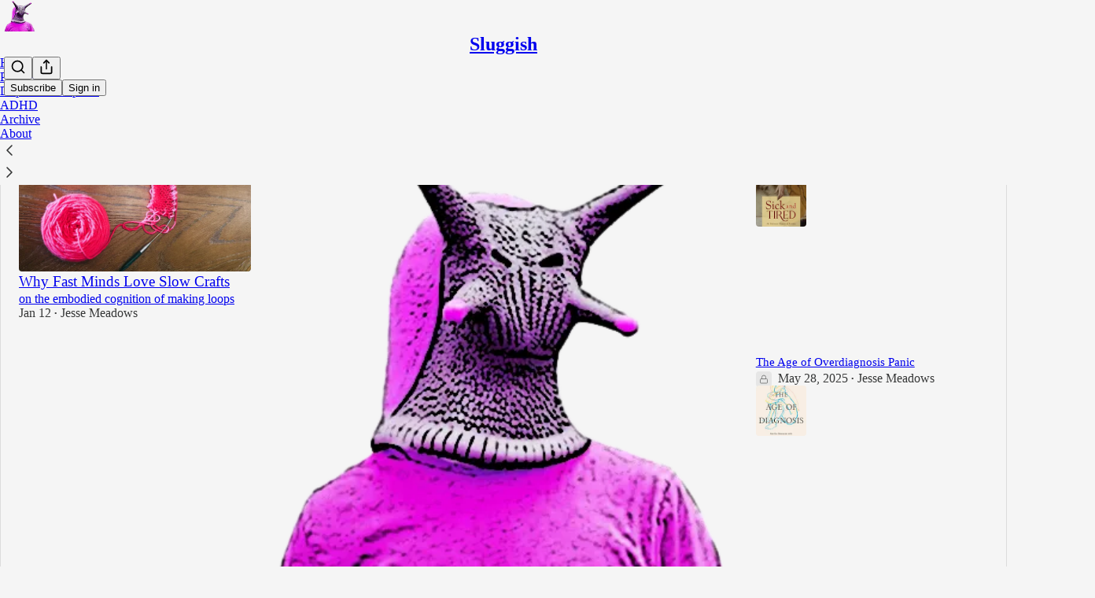

--- FILE ---
content_type: text/html; charset=utf-8
request_url: https://www.sluggish.xyz/?utm_source=substack&utm_medium=email&utm_content=share&action=share
body_size: 47458
content:
<!DOCTYPE html>
<html lang="en">
    <head>
        <meta charset="utf-8" />
        <meta name="norton-safeweb-site-verification" content="24usqpep0ejc5w6hod3dulxwciwp0djs6c6ufp96av3t4whuxovj72wfkdjxu82yacb7430qjm8adbd5ezlt4592dq4zrvadcn9j9n-0btgdzpiojfzno16-fnsnu7xd" />
        
        <link rel="preconnect" href="https://substackcdn.com" />
        

        
            <title data-rh="true">Sluggish | Jesse Meadows | Substack</title>
            
            <meta data-rh="true" name="theme-color" content="#f5f5f5"/><meta data-rh="true" property="og:image" content="https://substackcdn.com/image/fetch/$s_!M3ZX!,f_auto,q_auto:best,fl_progressive:steep/https%3A%2F%2Fsluggish.substack.com%2Ftwitter%2Fsubscribe-card.jpg%3Fv%3D-415416459%26version%3D9"/><meta data-rh="true" name="twitter:image" content="https://substackcdn.com/image/fetch/$s_!M3ZX!,f_auto,q_auto:best,fl_progressive:steep/https%3A%2F%2Fsluggish.substack.com%2Ftwitter%2Fsubscribe-card.jpg%3Fv%3D-415416459%26version%3D9"/><meta data-rh="true" name="twitter:card" content="summary_large_image"/><meta data-rh="true" property="og:type" content="article"/><meta data-rh="true" property="og:title" content="Sluggish | Jesse Meadows | Substack"/><meta data-rh="true" name="twitter:title" content="Sluggish | Jesse Meadows | Substack"/><meta data-rh="true" name="description" content="Re-politicizing mental illness and embracing the weird. Click to read Sluggish, by Jesse Meadows, a Substack publication with tens of thousands of subscribers."/><meta data-rh="true" property="og:description" content="Re-politicizing mental illness and embracing the weird. Click to read Sluggish, by Jesse Meadows, a Substack publication with tens of thousands of subscribers."/><meta data-rh="true" name="twitter:description" content="Re-politicizing mental illness and embracing the weird. Click to read Sluggish, by Jesse Meadows, a Substack publication with tens of thousands of subscribers."/>
            
            
        

        

        <style>
          @layer legacy, tailwind, pencraftReset, pencraft;
        </style>

        
        <link rel="preload" as="style" href="https://substackcdn.com/bundle/theme/main.57ec6396ea4b5be03b65.css" />
        
        <link rel="preload" as="style" href="https://substackcdn.com/bundle/theme/color_links.c9908948e2f4e05476e6.css" />
        
        
        
        <link rel="preload" as="font" href="https://fonts.gstatic.com/s/spectral/v13/rnCr-xNNww_2s0amA9M5knjsS_ul.woff2" crossorigin />
        

        
            
                <link rel="stylesheet" type="text/css" href="https://substackcdn.com/bundle/static/css/7276.42f3d4e7.css" />
            
                <link rel="stylesheet" type="text/css" href="https://substackcdn.com/bundle/static/css/7045.0b7473d2.css" />
            
                <link rel="stylesheet" type="text/css" href="https://substackcdn.com/bundle/static/css/852.9cd7f82f.css" />
            
                <link rel="stylesheet" type="text/css" href="https://substackcdn.com/bundle/static/css/8577.8d59a919.css" />
            
                <link rel="stylesheet" type="text/css" href="https://substackcdn.com/bundle/static/css/1484.a3975370.css" />
            
                <link rel="stylesheet" type="text/css" href="https://substackcdn.com/bundle/static/css/5611.463006e7.css" />
            
                <link rel="stylesheet" type="text/css" href="https://substackcdn.com/bundle/static/css/5234.fa27c86a.css" />
            
                <link rel="stylesheet" type="text/css" href="https://substackcdn.com/bundle/static/css/5366.448b38a4.css" />
            
                <link rel="stylesheet" type="text/css" href="https://substackcdn.com/bundle/static/css/3401.b546e778.css" />
            
                <link rel="stylesheet" type="text/css" href="https://substackcdn.com/bundle/static/css/5136.b664b468.css" />
            
                <link rel="stylesheet" type="text/css" href="https://substackcdn.com/bundle/static/css/main.aba729d8.css" />
            
                <link rel="stylesheet" type="text/css" href="https://substackcdn.com/bundle/static/css/6379.813be60f.css" />
            
                <link rel="stylesheet" type="text/css" href="https://substackcdn.com/bundle/static/css/5136.b664b468.css" />
            
                <link rel="stylesheet" type="text/css" href="https://substackcdn.com/bundle/static/css/3401.b546e778.css" />
            
                <link rel="stylesheet" type="text/css" href="https://substackcdn.com/bundle/static/css/5366.448b38a4.css" />
            
                <link rel="stylesheet" type="text/css" href="https://substackcdn.com/bundle/static/css/5234.fa27c86a.css" />
            
                <link rel="stylesheet" type="text/css" href="https://substackcdn.com/bundle/static/css/5611.463006e7.css" />
            
                <link rel="stylesheet" type="text/css" href="https://substackcdn.com/bundle/static/css/1484.a3975370.css" />
            
                <link rel="stylesheet" type="text/css" href="https://substackcdn.com/bundle/static/css/8577.8d59a919.css" />
            
                <link rel="stylesheet" type="text/css" href="https://substackcdn.com/bundle/static/css/7045.0b7473d2.css" />
            
        

        
        
        
        
        <meta name="viewport" content="width=device-width, initial-scale=1, maximum-scale=1, user-scalable=0, viewport-fit=cover" />
        <meta name="author" content="Jesse Meadows" />
        <meta property="og:url" content="https://www.sluggish.xyz/" />
        
        
        <link rel="canonical" href="https://www.sluggish.xyz/" />
        

        

        

        

        
            
                <link rel="shortcut icon" href="https://substackcdn.com/image/fetch/$s_!8T0b!,f_auto,q_auto:good,fl_progressive:steep/https%3A%2F%2Fbucketeer-e05bbc84-baa3-437e-9518-adb32be77984.s3.amazonaws.com%2Fpublic%2Fimages%2F5e2c83c6-dbcd-4250-bc3d-f3f0082c0cb3%2Ffavicon.ico">
            
        
            
                <link rel="icon" type="image/png" sizes="16x16" href="https://substackcdn.com/image/fetch/$s_!UJE2!,f_auto,q_auto:good,fl_progressive:steep/https%3A%2F%2Fbucketeer-e05bbc84-baa3-437e-9518-adb32be77984.s3.amazonaws.com%2Fpublic%2Fimages%2F5e2c83c6-dbcd-4250-bc3d-f3f0082c0cb3%2Ffavicon-16x16.png">
            
        
            
                <link rel="icon" type="image/png" sizes="32x32" href="https://substackcdn.com/image/fetch/$s_!wA5q!,f_auto,q_auto:good,fl_progressive:steep/https%3A%2F%2Fbucketeer-e05bbc84-baa3-437e-9518-adb32be77984.s3.amazonaws.com%2Fpublic%2Fimages%2F5e2c83c6-dbcd-4250-bc3d-f3f0082c0cb3%2Ffavicon-32x32.png">
            
        
            
                <link rel="icon" type="image/png" sizes="48x48" href="https://substackcdn.com/image/fetch/$s_!Pxh4!,f_auto,q_auto:good,fl_progressive:steep/https%3A%2F%2Fbucketeer-e05bbc84-baa3-437e-9518-adb32be77984.s3.amazonaws.com%2Fpublic%2Fimages%2F5e2c83c6-dbcd-4250-bc3d-f3f0082c0cb3%2Ffavicon-48x48.png">
            
        
            
                <link rel="apple-touch-icon" sizes="57x57" href="https://substackcdn.com/image/fetch/$s_!P1Fo!,f_auto,q_auto:good,fl_progressive:steep/https%3A%2F%2Fbucketeer-e05bbc84-baa3-437e-9518-adb32be77984.s3.amazonaws.com%2Fpublic%2Fimages%2F5e2c83c6-dbcd-4250-bc3d-f3f0082c0cb3%2Fapple-touch-icon-57x57.png">
            
        
            
                <link rel="apple-touch-icon" sizes="60x60" href="https://substackcdn.com/image/fetch/$s_!FYiQ!,f_auto,q_auto:good,fl_progressive:steep/https%3A%2F%2Fbucketeer-e05bbc84-baa3-437e-9518-adb32be77984.s3.amazonaws.com%2Fpublic%2Fimages%2F5e2c83c6-dbcd-4250-bc3d-f3f0082c0cb3%2Fapple-touch-icon-60x60.png">
            
        
            
                <link rel="apple-touch-icon" sizes="72x72" href="https://substackcdn.com/image/fetch/$s_!yyFj!,f_auto,q_auto:good,fl_progressive:steep/https%3A%2F%2Fbucketeer-e05bbc84-baa3-437e-9518-adb32be77984.s3.amazonaws.com%2Fpublic%2Fimages%2F5e2c83c6-dbcd-4250-bc3d-f3f0082c0cb3%2Fapple-touch-icon-72x72.png">
            
        
            
                <link rel="apple-touch-icon" sizes="76x76" href="https://substackcdn.com/image/fetch/$s_!Ssed!,f_auto,q_auto:good,fl_progressive:steep/https%3A%2F%2Fbucketeer-e05bbc84-baa3-437e-9518-adb32be77984.s3.amazonaws.com%2Fpublic%2Fimages%2F5e2c83c6-dbcd-4250-bc3d-f3f0082c0cb3%2Fapple-touch-icon-76x76.png">
            
        
            
                <link rel="apple-touch-icon" sizes="114x114" href="https://substackcdn.com/image/fetch/$s_!XPNR!,f_auto,q_auto:good,fl_progressive:steep/https%3A%2F%2Fbucketeer-e05bbc84-baa3-437e-9518-adb32be77984.s3.amazonaws.com%2Fpublic%2Fimages%2F5e2c83c6-dbcd-4250-bc3d-f3f0082c0cb3%2Fapple-touch-icon-114x114.png">
            
        
            
                <link rel="apple-touch-icon" sizes="120x120" href="https://substackcdn.com/image/fetch/$s_!L6b3!,f_auto,q_auto:good,fl_progressive:steep/https%3A%2F%2Fbucketeer-e05bbc84-baa3-437e-9518-adb32be77984.s3.amazonaws.com%2Fpublic%2Fimages%2F5e2c83c6-dbcd-4250-bc3d-f3f0082c0cb3%2Fapple-touch-icon-120x120.png">
            
        
            
                <link rel="apple-touch-icon" sizes="144x144" href="https://substackcdn.com/image/fetch/$s_!WQJu!,f_auto,q_auto:good,fl_progressive:steep/https%3A%2F%2Fbucketeer-e05bbc84-baa3-437e-9518-adb32be77984.s3.amazonaws.com%2Fpublic%2Fimages%2F5e2c83c6-dbcd-4250-bc3d-f3f0082c0cb3%2Fapple-touch-icon-144x144.png">
            
        
            
                <link rel="apple-touch-icon" sizes="152x152" href="https://substackcdn.com/image/fetch/$s_!vatu!,f_auto,q_auto:good,fl_progressive:steep/https%3A%2F%2Fbucketeer-e05bbc84-baa3-437e-9518-adb32be77984.s3.amazonaws.com%2Fpublic%2Fimages%2F5e2c83c6-dbcd-4250-bc3d-f3f0082c0cb3%2Fapple-touch-icon-152x152.png">
            
        
            
                <link rel="apple-touch-icon" sizes="167x167" href="https://substackcdn.com/image/fetch/$s_!FC4I!,f_auto,q_auto:good,fl_progressive:steep/https%3A%2F%2Fbucketeer-e05bbc84-baa3-437e-9518-adb32be77984.s3.amazonaws.com%2Fpublic%2Fimages%2F5e2c83c6-dbcd-4250-bc3d-f3f0082c0cb3%2Fapple-touch-icon-167x167.png">
            
        
            
                <link rel="apple-touch-icon" sizes="180x180" href="https://substackcdn.com/image/fetch/$s_!iZzu!,f_auto,q_auto:good,fl_progressive:steep/https%3A%2F%2Fbucketeer-e05bbc84-baa3-437e-9518-adb32be77984.s3.amazonaws.com%2Fpublic%2Fimages%2F5e2c83c6-dbcd-4250-bc3d-f3f0082c0cb3%2Fapple-touch-icon-180x180.png">
            
        
            
                <link rel="apple-touch-icon" sizes="1024x1024" href="https://substackcdn.com/image/fetch/$s_!B4kk!,f_auto,q_auto:good,fl_progressive:steep/https%3A%2F%2Fbucketeer-e05bbc84-baa3-437e-9518-adb32be77984.s3.amazonaws.com%2Fpublic%2Fimages%2F5e2c83c6-dbcd-4250-bc3d-f3f0082c0cb3%2Fapple-touch-icon-1024x1024.png">
            
        
            
        
            
        
            
        

        

        
            <link rel="alternate" type="application/rss+xml" href="/feed" title="Sluggish"/>
        

        
        
          <style>
            @font-face{font-family:'Spectral';font-style:italic;font-weight:400;font-display:fallback;src:url(https://fonts.gstatic.com/s/spectral/v13/rnCt-xNNww_2s0amA9M8on7mTNmnUHowCw.woff2) format('woff2');unicode-range:U+0301,U+0400-045F,U+0490-0491,U+04B0-04B1,U+2116}@font-face{font-family:'Spectral';font-style:italic;font-weight:400;font-display:fallback;src:url(https://fonts.gstatic.com/s/spectral/v13/rnCt-xNNww_2s0amA9M8onXmTNmnUHowCw.woff2) format('woff2');unicode-range:U+0102-0103,U+0110-0111,U+0128-0129,U+0168-0169,U+01A0-01A1,U+01AF-01B0,U+0300-0301,U+0303-0304,U+0308-0309,U+0323,U+0329,U+1EA0-1EF9,U+20AB}@font-face{font-family:'Spectral';font-style:italic;font-weight:400;font-display:fallback;src:url(https://fonts.gstatic.com/s/spectral/v13/rnCt-xNNww_2s0amA9M8onTmTNmnUHowCw.woff2) format('woff2');unicode-range:U+0100-02AF,U+0304,U+0308,U+0329,U+1E00-1E9F,U+1EF2-1EFF,U+2020,U+20A0-20AB,U+20AD-20CF,U+2113,U+2C60-2C7F,U+A720-A7FF}@font-face{font-family:'Spectral';font-style:italic;font-weight:400;font-display:fallback;src:url(https://fonts.gstatic.com/s/spectral/v13/rnCt-xNNww_2s0amA9M8onrmTNmnUHo.woff2) format('woff2');unicode-range:U+0000-00FF,U+0131,U+0152-0153,U+02BB-02BC,U+02C6,U+02DA,U+02DC,U+0304,U+0308,U+0329,U+2000-206F,U+2074,U+20AC,U+2122,U+2191,U+2193,U+2212,U+2215,U+FEFF,U+FFFD}@font-face{font-family:'Spectral';font-style:normal;font-weight:400;font-display:fallback;src:url(https://fonts.gstatic.com/s/spectral/v13/rnCr-xNNww_2s0amA9M9knjsS_ulYHs.woff2) format('woff2');unicode-range:U+0301,U+0400-045F,U+0490-0491,U+04B0-04B1,U+2116}@font-face{font-family:'Spectral';font-style:normal;font-weight:400;font-display:fallback;src:url(https://fonts.gstatic.com/s/spectral/v13/rnCr-xNNww_2s0amA9M2knjsS_ulYHs.woff2) format('woff2');unicode-range:U+0102-0103,U+0110-0111,U+0128-0129,U+0168-0169,U+01A0-01A1,U+01AF-01B0,U+0300-0301,U+0303-0304,U+0308-0309,U+0323,U+0329,U+1EA0-1EF9,U+20AB}@font-face{font-family:'Spectral';font-style:normal;font-weight:400;font-display:fallback;src:url(https://fonts.gstatic.com/s/spectral/v13/rnCr-xNNww_2s0amA9M3knjsS_ulYHs.woff2) format('woff2');unicode-range:U+0100-02AF,U+0304,U+0308,U+0329,U+1E00-1E9F,U+1EF2-1EFF,U+2020,U+20A0-20AB,U+20AD-20CF,U+2113,U+2C60-2C7F,U+A720-A7FF}@font-face{font-family:'Spectral';font-style:normal;font-weight:400;font-display:fallback;src:url(https://fonts.gstatic.com/s/spectral/v13/rnCr-xNNww_2s0amA9M5knjsS_ul.woff2) format('woff2');unicode-range:U+0000-00FF,U+0131,U+0152-0153,U+02BB-02BC,U+02C6,U+02DA,U+02DC,U+0304,U+0308,U+0329,U+2000-206F,U+2074,U+20AC,U+2122,U+2191,U+2193,U+2212,U+2215,U+FEFF,U+FFFD}@font-face{font-family:'Spectral';font-style:normal;font-weight:600;font-display:fallback;src:url(https://fonts.gstatic.com/s/spectral/v13/rnCs-xNNww_2s0amA9vmtm3FafaPWnIIMrY.woff2) format('woff2');unicode-range:U+0301,U+0400-045F,U+0490-0491,U+04B0-04B1,U+2116}@font-face{font-family:'Spectral';font-style:normal;font-weight:600;font-display:fallback;src:url(https://fonts.gstatic.com/s/spectral/v13/rnCs-xNNww_2s0amA9vmtm3OafaPWnIIMrY.woff2) format('woff2');unicode-range:U+0102-0103,U+0110-0111,U+0128-0129,U+0168-0169,U+01A0-01A1,U+01AF-01B0,U+0300-0301,U+0303-0304,U+0308-0309,U+0323,U+0329,U+1EA0-1EF9,U+20AB}@font-face{font-family:'Spectral';font-style:normal;font-weight:600;font-display:fallback;src:url(https://fonts.gstatic.com/s/spectral/v13/rnCs-xNNww_2s0amA9vmtm3PafaPWnIIMrY.woff2) format('woff2');unicode-range:U+0100-02AF,U+0304,U+0308,U+0329,U+1E00-1E9F,U+1EF2-1EFF,U+2020,U+20A0-20AB,U+20AD-20CF,U+2113,U+2C60-2C7F,U+A720-A7FF}@font-face{font-family:'Spectral';font-style:normal;font-weight:600;font-display:fallback;src:url(https://fonts.gstatic.com/s/spectral/v13/rnCs-xNNww_2s0amA9vmtm3BafaPWnII.woff2) format('woff2');unicode-range:U+0000-00FF,U+0131,U+0152-0153,U+02BB-02BC,U+02C6,U+02DA,U+02DC,U+0304,U+0308,U+0329,U+2000-206F,U+2074,U+20AC,U+2122,U+2191,U+2193,U+2212,U+2215,U+FEFF,U+FFFD}
            
          </style>
        
        

        <style>:root{--color_theme_bg_pop:#cb48c6;--background_pop:#cb48c6;--color_theme_bg_web:#f5f5f5;--cover_bg_color:#f5f5f5;--cover_bg_color_secondary:#e6e6e6;--background_pop_darken:#c237bd;--print_on_pop:#ffffff;--color_theme_bg_pop_darken:#c237bd;--color_theme_print_on_pop:#ffffff;--color_theme_bg_pop_20:rgba(203, 72, 198, 0.2);--color_theme_bg_pop_30:rgba(203, 72, 198, 0.3);--print_pop:#cb48c6;--color_theme_accent:#cb48c6;--cover_print_primary:#363737;--cover_print_secondary:#757575;--cover_print_tertiary:#b6b6b6;--cover_border_color:#cb48c6;--font_family_headings_preset:'SF Pro Display', -apple-system, system-ui, BlinkMacSystemFont, 'Inter', 'Segoe UI', Roboto, Helvetica, Arial, sans-serif, 'Apple Color Emoji', 'Segoe UI Emoji', 'Segoe UI Symbol';--font_weight_headings_preset:900;--font_family_body_preset:Spectral,sans-serif;--font_weight_body_preset:400;--font_size_body_offset:1px;--font_preset_heading:heavy_sans;--font_preset_body:classic_serif;--home_hero:magaziney;--home_posts:grid;--web_bg_color:#f5f5f5;--background_contrast_1:#e6e6e6;--background_contrast_2:#d4d4d4;--background_contrast_3:#b0b0b0;--background_contrast_4:#8d8d8d;--background_contrast_5:#4d4d4d;--color_theme_bg_contrast_1:#e6e6e6;--color_theme_bg_contrast_2:#d4d4d4;--color_theme_bg_contrast_3:#b0b0b0;--color_theme_bg_contrast_4:#8d8d8d;--color_theme_bg_contrast_5:#4d4d4d;--color_theme_bg_elevated:#f5f5f5;--color_theme_bg_elevated_secondary:#e6e6e6;--color_theme_bg_elevated_tertiary:#d4d4d4;--color_theme_detail:#dddddd;--background_contrast_pop:rgba(203, 72, 198, 0.4);--color_theme_bg_contrast_pop:rgba(203, 72, 198, 0.4);--theme_bg_is_dark:0;--print_on_web_bg_color:#363737;--print_secondary_on_web_bg_color:#828383;--background_pop_rgb:203, 72, 198;--color_theme_bg_pop_rgb:203, 72, 198;--color_theme_accent_rgb:203, 72, 198;}</style>

        
            <link rel="stylesheet" href="https://substackcdn.com/bundle/theme/main.57ec6396ea4b5be03b65.css" />
        
            <link rel="stylesheet" href="https://substackcdn.com/bundle/theme/color_links.c9908948e2f4e05476e6.css" />
        

        <style></style>

        

        

        

        
    </head>

    <body class="">
        

        

        

        

        

        

        <div id="entry">
            <div id="main" class="main typography use-theme-bg"><div class="pencraft pc-display-contents pc-reset pubTheme-yiXxQA"><div data-testid="navbar" class="main-menu"><div class="mainMenuContent-DME8DR"><div style="position:relative;height:71px;" class="pencraft pc-display-flex pc-gap-12 pc-paddingLeft-20 pc-paddingRight-20 pc-justifyContent-space-between pc-alignItems-center pc-reset topBar-pIF0J1"><div style="flex-basis:0px;flex-grow:1;" class="logoContainer-p12gJb"><a href="/" native class="pencraft pc-display-contents pc-reset"><div draggable="false" class="pencraft pc-display-flex pc-position-relative pc-reset"><div style="width:40px;height:40px;" class="pencraft pc-display-flex pc-reset bg-white-ZBV5av pc-borderRadius-sm overflow-hidden-WdpwT6 sizing-border-box-DggLA4"><picture><source type="image/webp" srcset="https://substackcdn.com/image/fetch/$s_!AoGR!,w_80,h_80,c_fill,f_webp,q_auto:good,fl_progressive:steep,g_auto/https%3A%2F%2Fbucketeer-e05bbc84-baa3-437e-9518-adb32be77984.s3.amazonaws.com%2Fpublic%2Fimages%2F84c4fbbe-df8f-4098-bd99-02efe7905f0a_400x400.png"/><img src="https://substackcdn.com/image/fetch/$s_!AoGR!,w_80,h_80,c_fill,f_auto,q_auto:good,fl_progressive:steep,g_auto/https%3A%2F%2Fbucketeer-e05bbc84-baa3-437e-9518-adb32be77984.s3.amazonaws.com%2Fpublic%2Fimages%2F84c4fbbe-df8f-4098-bd99-02efe7905f0a_400x400.png" sizes="100vw" alt="Sluggish" width="80" height="80" style="width:40px;height:40px;" draggable="false" class="img-OACg1c object-fit-cover-u4ReeV pencraft pc-reset"/></picture></div></div></a></div><div style="flex-grow:0;" class="titleContainer-DJYq5v"><h1 class="pencraft pc-reset font-pub-headings-FE5byy reset-IxiVJZ title-oOnUGd"><a href="/" class="pencraft pc-display-contents pc-reset">Sluggish</a></h1></div><div style="flex-basis:0px;flex-grow:1;" class="pencraft pc-display-flex pc-justifyContent-flex-end pc-alignItems-center pc-reset"><div class="buttonsContainer-SJBuep"><div class="pencraft pc-display-flex pc-gap-8 pc-justifyContent-flex-end pc-alignItems-center pc-reset navbar-buttons"><div class="pencraft pc-display-flex pc-gap-4 pc-reset"><span data-state="closed"><button tabindex="0" type="button" aria-label="Search" class="pencraft pc-reset pencraft iconButton-mq_Et5 iconButtonBase-dJGHgN buttonBase-GK1x3M buttonStyle-r7yGCK size_md-gCDS3o priority_tertiary-rlke8z"><svg xmlns="http://www.w3.org/2000/svg" width="20" height="20" viewBox="0 0 24 24" fill="none" stroke="currentColor" stroke-width="2" stroke-linecap="round" stroke-linejoin="round" class="lucide lucide-search"><circle cx="11" cy="11" r="8"></circle><path d="m21 21-4.3-4.3"></path></svg></button></span><button tabindex="0" type="button" aria-label="Share Publication" id="headlessui-menu-button-P0-5" aria-haspopup="menu" aria-expanded="false" data-headlessui-state class="pencraft pc-reset pencraft iconButton-mq_Et5 iconButtonBase-dJGHgN buttonBase-GK1x3M buttonStyle-r7yGCK size_md-gCDS3o priority_tertiary-rlke8z"><svg xmlns="http://www.w3.org/2000/svg" width="20" height="20" viewBox="0 0 24 24" fill="none" stroke="currentColor" stroke-width="2" stroke-linecap="round" stroke-linejoin="round" class="lucide lucide-share"><path d="M4 12v8a2 2 0 0 0 2 2h12a2 2 0 0 0 2-2v-8"></path><polyline points="16 6 12 2 8 6"></polyline><line x1="12" x2="12" y1="2" y2="15"></line></svg></button></div><button tabindex="0" type="button" data-testid="noncontributor-cta-button" class="pencraft pc-reset pencraft buttonBase-GK1x3M buttonText-X0uSmG buttonStyle-r7yGCK priority_primary-RfbeYt size_md-gCDS3o">Subscribe</button><button tabindex="0" type="button" native data-href="https://substack.com/sign-in?redirect=%2F%3Futm_source%3Dsubstack%26utm_medium%3Demail%26utm_content%3Dshare%26action%3Dshare&amp;for_pub=sluggish" class="pencraft pc-reset pencraft buttonBase-GK1x3M buttonText-X0uSmG buttonStyle-r7yGCK priority_tertiary-rlke8z size_md-gCDS3o">Sign in</button></div></div></div></div><div class="overflow-list-container sections-overflow"><div class="pencraft pc-display-flex pc-height-48 pc-paddingLeft-4 pc-paddingRight-4 pc-justifyContent-center pc-position-relative pc-reset border-top-detail-bzjFmN border-bottom-detail-k1F6C4 font-text-qe4AeH section-bar scroll"><div class="overflow-items"><div class="menu-item selected"><a role="button" tabindex="0" href="/"><span class="overflow-item-text">Home</span></a></div><div class="menu-item"><a role="button" tabindex="0" href="/podcast"><span class="overflow-item-text">Podcast</span></a></div><div class="menu-item"><a role="button" tabindex="0" href="/t/dopaminedispatch"><span class="overflow-item-text">Dopamine Dispatch</span></a></div><div class="menu-item"><a role="button" tabindex="0" href="/t/adhd"><span class="overflow-item-text">ADHD</span></a></div><div class="menu-item"><a role="button" tabindex="0" href="/archive"><span class="overflow-item-text">Archive</span></a></div><div class="menu-item"><a role="button" tabindex="0" href="/about"><span class="overflow-item-text">About</span></a></div></div><div class="left-button"><div role="button" class="scroll-button-hitbox"><svg xmlns="http://www.w3.org/2000/svg" width="24" height="24" viewBox="0 0 24 24" fill="none" stroke="currentColor" stroke-width="1.5" stroke-linecap="round" stroke-linejoin="round" class="lucide lucide-chevron-left"><path d="m15 18-6-6 6-6"></path></svg></div></div><div class="right-button"><div role="button" class="scroll-button-hitbox"><svg xmlns="http://www.w3.org/2000/svg" width="24" height="24" viewBox="0 0 24 24" fill="none" stroke="currentColor" stroke-width="1.5" stroke-linecap="round" stroke-linejoin="round" class="lucide lucide-chevron-right"><path d="m9 18 6-6-6-6"></path></svg></div></div></div></div></div><div style="height:122px;"></div></div></div><div class="home-page home-page--modular"><script type="application/ld+json">{"@context":"https://schema.org","@type":"WebSite","name":"Sluggish","publisher":{"@type":"Organization","name":"Sluggish","url":"https://www.sluggish.xyz","logo":{"@type":"ImageObject","url":"https://substackcdn.com/image/fetch/$s_!AoGR!,f_auto,q_auto:good,fl_progressive:steep/https%3A%2F%2Fbucketeer-e05bbc84-baa3-437e-9518-adb32be77984.s3.amazonaws.com%2Fpublic%2Fimages%2F84c4fbbe-df8f-4098-bd99-02efe7905f0a_400x400.png"}},"url":"https://www.sluggish.xyz","mainEntityOfPage":{"@type":"WebPage","url":"https://www.sluggish.xyz"},"description":"Re-politicizing mental illness and embracing the weird","potentialAction":{"@type":"SearchAction","name":"Search Sluggish","target":"https://www.sluggish.xyz/archive?utm_source=google&sort=search&search={search_term_string}","query-input":"required name=search_term_string"}}</script><div class="pencraft pc-display-contents pc-reset pubTheme-yiXxQA"><div class="pencraft pc-display-flex pc-flexDirection-column pc-paddingTop-16 pc-reset container-LSZllu"><div class="pencraft pc-display-flex pc-flexDirection-column pc-paddingTop-0 pc-reset"><div><div class="container-k4OAt1 full-width-with-border-and-sidebar-aSAAEB show-below-NE36A8"><div style="flex-grow:1;display:flex;align-items:stretch;"><div class="container-O1YsI6 two-small-one-large-QUGVE5"><div tabindex="0" aria-label="Post preview for Start Here" data-testid="magazine-spot-1" role="article" class="pencraft pc-display-flex pc-flexDirection-column pc-padding-8 pc-position-relative pc-reset pc-borderRadius-sm container-H2dyKk"><div class="pencraft pc-display-flex pc-flexDirection-column pc-reset"><div style="aspect-ratio: 1.5" class="image-QTMr_S container-XxSyR3"><picture><source type="image/webp" srcset="https://substackcdn.com/image/fetch/$s_!AoGR!,w_424,h_282,c_fill,f_webp,q_auto:good,fl_progressive:steep,g_center/https%3A%2F%2Fbucketeer-e05bbc84-baa3-437e-9518-adb32be77984.s3.amazonaws.com%2Fpublic%2Fimages%2F84c4fbbe-df8f-4098-bd99-02efe7905f0a_400x400.png 424w, https://substackcdn.com/image/fetch/$s_!AoGR!,w_848,h_565,c_fill,f_webp,q_auto:good,fl_progressive:steep,g_center/https%3A%2F%2Fbucketeer-e05bbc84-baa3-437e-9518-adb32be77984.s3.amazonaws.com%2Fpublic%2Fimages%2F84c4fbbe-df8f-4098-bd99-02efe7905f0a_400x400.png 848w, https://substackcdn.com/image/fetch/$s_!AoGR!,w_1250,h_833,c_fill,f_webp,q_auto:good,fl_progressive:steep,g_center/https%3A%2F%2Fbucketeer-e05bbc84-baa3-437e-9518-adb32be77984.s3.amazonaws.com%2Fpublic%2Fimages%2F84c4fbbe-df8f-4098-bd99-02efe7905f0a_400x400.png 1250w" sizes="(min-width:768px) 50vw, 100vw"/><img src="https://substackcdn.com/image/fetch/$s_!AoGR!,w_1250,h_833,c_fill,f_auto,q_auto:good,fl_progressive:steep,g_center/https%3A%2F%2Fbucketeer-e05bbc84-baa3-437e-9518-adb32be77984.s3.amazonaws.com%2Fpublic%2Fimages%2F84c4fbbe-df8f-4098-bd99-02efe7905f0a_400x400.png" sizes="(min-width:768px) 50vw, 100vw" alt srcset="https://substackcdn.com/image/fetch/$s_!AoGR!,w_424,h_282,c_fill,f_auto,q_auto:good,fl_progressive:steep,g_center/https%3A%2F%2Fbucketeer-e05bbc84-baa3-437e-9518-adb32be77984.s3.amazonaws.com%2Fpublic%2Fimages%2F84c4fbbe-df8f-4098-bd99-02efe7905f0a_400x400.png 424w, https://substackcdn.com/image/fetch/$s_!AoGR!,w_848,h_565,c_fill,f_auto,q_auto:good,fl_progressive:steep,g_center/https%3A%2F%2Fbucketeer-e05bbc84-baa3-437e-9518-adb32be77984.s3.amazonaws.com%2Fpublic%2Fimages%2F84c4fbbe-df8f-4098-bd99-02efe7905f0a_400x400.png 848w, https://substackcdn.com/image/fetch/$s_!AoGR!,w_1250,h_833,c_fill,f_auto,q_auto:good,fl_progressive:steep,g_center/https%3A%2F%2Fbucketeer-e05bbc84-baa3-437e-9518-adb32be77984.s3.amazonaws.com%2Fpublic%2Fimages%2F84c4fbbe-df8f-4098-bd99-02efe7905f0a_400x400.png 1250w" width="1250" height="833" style="aspect-ratio:1.5;" class="img-OACg1c image-nBNbRY pencraft pc-reset"/></picture></div><div class="pencraft pc-display-flex pc-flexDirection-column pc-paddingLeft-16 pc-paddingRight-16 pc-paddingTop-32 pc-paddingBottom-0 pc-justifyContent-center pc-alignItems-center pc-reset flex-grow-rzmknG"><div class="pencraft pc-display-flex pc-flexDirection-column pc-paddingBottom-8 pc-reset"><a style="font-size:30px;line-height:38px;" tabindex="-1" href="https://www.sluggish.xyz/p/start-here" data-testid="post-preview-title" class="pencraft pc-reset color-pub-primary-text-NyXPlw align-center-y7ZD4w text-wrap-balance-gt9Biw font-pub-headings-FE5byy clamp-y7pNm8 clamp-4-hyJSKl reset-IxiVJZ">Start Here</a></div><div class="pencraft pc-display-flex pc-flexDirection-column pc-paddingBottom-8 pc-reset"><a tabindex="-1" href="https://www.sluggish.xyz/p/start-here" class="pencraft pc-reset color-primary-zABazT align-center-y7ZD4w text-wrap-balance-gt9Biw line-height-24-jnGwiv font-text-qe4AeH size-17-JHHggF clamp-y7pNm8 clamp-2-kM02pu reset-IxiVJZ">A brief guide to slug town</a></div><div class="pencraft pc-display-inline pc-reset color-pub-secondary-text-hGQ02T line-height-20-t4M0El font-meta-MWBumP size-11-NuY2Zx weight-medium-fw81nC transform-uppercase-yKDgcq reset-IxiVJZ meta-EgzBVA"><div class="icon-cvHqCn"><svg xmlns="http://www.w3.org/2000/svg" width="12" height="12" viewBox="0 0 24 24" fill="none" stroke="currentColor" stroke-width="2" stroke-linecap="round" stroke-linejoin="round" class="lucide lucide-pin"><path d="M12 17v5"></path><path d="M9 10.76a2 2 0 0 1-1.11 1.79l-1.78.9A2 2 0 0 0 5 15.24V16a1 1 0 0 0 1 1h12a1 1 0 0 0 1-1v-.76a2 2 0 0 0-1.11-1.79l-1.78-.9A2 2 0 0 1 15 10.76V7a1 1 0 0 1 1-1 2 2 0 0 0 0-4H8a2 2 0 0 0 0 4 1 1 0 0 1 1 1z"></path></svg></div><time datetime="2023-08-05T16:55:34.881Z" class="date-rtYe1v">Aug 5, 2023</time> <span class="dividerChar-SbAJEi">•</span> <span class="pencraft pc-reset reset-IxiVJZ"><span data-state="closed"><a href="https://substack.com/@sluggish" class="link-HFGLqU">Jesse Meadows</a></span></span></div><div class="pencraft pc-display-flex pc-flexDirection-column pc-paddingTop-8 pc-reset"><div class="pencraft pc-display-flex pc-flexDirection-column pc-reset actions-YFg47u"><div class="post-ufi style-compressed themed"><div class="like-button-container post-ufi-button style-compressed"><button tabindex="0" type="button" aria-label="Like (95)" aria-pressed="false" class="pencraft pc-reset pencraft post-ufi-button style-compressed has-label with-border"><svg role="img" style="height:14px;width:14px;" width="14" height="14" viewBox="0 0 24 24" fill="#000000" stroke-width="2" stroke="#000" xmlns="http://www.w3.org/2000/svg" class="icon"><g><title></title><svg xmlns="http://www.w3.org/2000/svg" width="24" height="24" viewBox="0 0 24 24" stroke-width="2" stroke-linecap="round" stroke-linejoin="round" class="lucide lucide-heart"><path d="M19 14c1.49-1.46 3-3.21 3-5.5A5.5 5.5 0 0 0 16.5 3c-1.76 0-3 .5-4.5 2-1.5-1.5-2.74-2-4.5-2A5.5 5.5 0 0 0 2 8.5c0 2.3 1.5 4.05 3 5.5l7 7Z"></path></svg></g></svg><div class="label">95</div></button></div><button tabindex="0" type="button" aria-label="View comments (4)" data-href="https://www.sluggish.xyz/p/start-here/comments" class="pencraft pc-reset pencraft post-ufi-button style-compressed post-ufi-comment-button has-label with-border"><svg role="img" style="height:14px;width:14px;" width="14" height="14" viewBox="0 0 24 24" fill="#000000" stroke-width="2" stroke="#000" xmlns="http://www.w3.org/2000/svg" class="icon"><g><title></title><svg xmlns="http://www.w3.org/2000/svg" width="24" height="24" viewBox="0 0 24 24" stroke-width="2" stroke-linecap="round" stroke-linejoin="round" class="lucide lucide-message-circle"><path d="M7.9 20A9 9 0 1 0 4 16.1L2 22Z"></path></svg></g></svg><div class="label">4</div></button><button tabindex="0" type="button" class="pencraft pc-reset pencraft post-ufi-button style-compressed has-label with-border"><svg role="img" style="height:14px;width:14px;" width="14" height="14" viewBox="0 0 24 24" fill="none" stroke-width="2" stroke="#000" xmlns="http://www.w3.org/2000/svg" class="icon"><g><title></title><path d="M21 3V8M21 8H16M21 8L18 5.29962C16.7056 4.14183 15.1038 3.38328 13.3879 3.11547C11.6719 2.84766 9.9152 3.08203 8.32951 3.79031C6.74382 4.49858 5.39691 5.65051 4.45125 7.10715C3.5056 8.5638 3.00158 10.2629 3 11.9996M3 21V16M3 16H8M3 16L6 18.7C7.29445 19.8578 8.89623 20.6163 10.6121 20.8841C12.3281 21.152 14.0848 20.9176 15.6705 20.2093C17.2562 19.501 18.6031 18.3491 19.5487 16.8925C20.4944 15.4358 20.9984 13.7367 21 12" stroke-linecap="round" stroke-linejoin="round"></path></g></svg><div class="label">1</div></button><button tabindex="0" type="button" data-href="javascript:void(0)" class="pencraft pc-reset pencraft post-ufi-button style-compressed no-label with-border"><svg xmlns="http://www.w3.org/2000/svg" width="14" height="14" viewBox="0 0 24 24" fill="none" stroke="currentColor" stroke-width="2" stroke-linecap="round" stroke-linejoin="round" class="lucide lucide-share icon"><path d="M4 12v8a2 2 0 0 0 2 2h12a2 2 0 0 0 2-2v-8"></path><polyline points="16 6 12 2 8 6"></polyline><line x1="12" x2="12" y1="2" y2="15"></line></svg></button></div></div></div></div></div></div><div tabindex="0" aria-label="Post preview for Why Fast Minds Love Slow Crafts" data-testid="magazine-spot-2" role="article" class="pencraft pc-display-flex pc-flexDirection-column pc-padding-8 pc-position-relative pc-reset pc-borderRadius-sm container-H2dyKk"><div class="pencraft pc-display-flex pc-flexDirection-column pc-gap-12 pc-reset"><div style="aspect-ratio: 1.5" class="image-Ac018u container-XxSyR3"><picture><source type="image/webp" srcset="https://substackcdn.com/image/fetch/$s_!LEio!,w_424,h_282,c_fill,f_webp,q_auto:good,fl_progressive:steep,g_center/https%3A%2F%2Fsubstack-post-media.s3.amazonaws.com%2Fpublic%2Fimages%2F178a07dc-870c-40e8-ad06-3f97c5042009_2048x1536.jpeg 424w, https://substackcdn.com/image/fetch/$s_!LEio!,w_600,h_400,c_fill,f_webp,q_auto:good,fl_progressive:steep,g_center/https%3A%2F%2Fsubstack-post-media.s3.amazonaws.com%2Fpublic%2Fimages%2F178a07dc-870c-40e8-ad06-3f97c5042009_2048x1536.jpeg 600w" sizes="(min-width:768px) 50vw, 100vw"/><img src="https://substackcdn.com/image/fetch/$s_!LEio!,w_600,h_400,c_fill,f_auto,q_auto:good,fl_progressive:steep,g_center/https%3A%2F%2Fsubstack-post-media.s3.amazonaws.com%2Fpublic%2Fimages%2F178a07dc-870c-40e8-ad06-3f97c5042009_2048x1536.jpeg" sizes="(min-width:768px) 50vw, 100vw" alt srcset="https://substackcdn.com/image/fetch/$s_!LEio!,w_424,h_282,c_fill,f_auto,q_auto:good,fl_progressive:steep,g_center/https%3A%2F%2Fsubstack-post-media.s3.amazonaws.com%2Fpublic%2Fimages%2F178a07dc-870c-40e8-ad06-3f97c5042009_2048x1536.jpeg 424w, https://substackcdn.com/image/fetch/$s_!LEio!,w_600,h_400,c_fill,f_auto,q_auto:good,fl_progressive:steep,g_center/https%3A%2F%2Fsubstack-post-media.s3.amazonaws.com%2Fpublic%2Fimages%2F178a07dc-870c-40e8-ad06-3f97c5042009_2048x1536.jpeg 600w" width="600" height="400" loading="lazy" style="aspect-ratio:1.5;" class="img-OACg1c image-nBNbRY pencraft pc-reset"/></picture></div><div class="pencraft pc-display-flex pc-flexDirection-column pc-gap-4 pc-reset flex-grow-rzmknG"><div class="pencraft pc-display-flex pc-flexDirection-column pc-reset"><a style="font-size:19px;line-height:26px;" tabindex="-1" href="https://www.sluggish.xyz/p/why-fast-minds-love-slow-crafts" data-testid="post-preview-title" class="pencraft pc-reset color-pub-primary-text-NyXPlw font-pub-headings-FE5byy clamp-y7pNm8 clamp-3-lxFDfR reset-IxiVJZ">Why Fast Minds Love Slow Crafts</a></div><div class="pencraft pc-display-flex pc-flexDirection-column pc-reset"><a tabindex="-1" href="https://www.sluggish.xyz/p/why-fast-minds-love-slow-crafts" class="pencraft pc-reset color-primary-zABazT line-height-20-t4M0El font-text-qe4AeH size-14-MLPa7j clamp-y7pNm8 clamp-1-eSN73l reset-IxiVJZ">on the embodied cognition of making loops</a></div><div class="pencraft pc-display-inline pc-reset color-pub-secondary-text-hGQ02T line-height-20-t4M0El font-meta-MWBumP size-11-NuY2Zx weight-medium-fw81nC transform-uppercase-yKDgcq reset-IxiVJZ meta-EgzBVA"><time datetime="2026-01-12T21:14:21.977Z" class="date-rtYe1v">Jan 12</time> <span class="dividerChar-SbAJEi">•</span> <span class="pencraft pc-reset reset-IxiVJZ"><span data-state="closed"><a href="https://substack.com/@sluggish" class="link-HFGLqU">Jesse Meadows</a></span></span></div><div class="pencraft pc-display-flex pc-flexDirection-column pc-reset actions-YFg47u"><div class="post-ufi style-compressed justified themed"><div class="like-button-container post-ufi-button style-compressed"><button tabindex="0" type="button" aria-label="Like (106)" aria-pressed="false" class="pencraft pc-reset pencraft post-ufi-button style-compressed has-label with-border"><svg role="img" style="height:14px;width:14px;" width="14" height="14" viewBox="0 0 24 24" fill="#000000" stroke-width="2" stroke="#000" xmlns="http://www.w3.org/2000/svg" class="icon"><g><title></title><svg xmlns="http://www.w3.org/2000/svg" width="24" height="24" viewBox="0 0 24 24" stroke-width="2" stroke-linecap="round" stroke-linejoin="round" class="lucide lucide-heart"><path d="M19 14c1.49-1.46 3-3.21 3-5.5A5.5 5.5 0 0 0 16.5 3c-1.76 0-3 .5-4.5 2-1.5-1.5-2.74-2-4.5-2A5.5 5.5 0 0 0 2 8.5c0 2.3 1.5 4.05 3 5.5l7 7Z"></path></svg></g></svg><div class="label">106</div></button></div><button tabindex="0" type="button" aria-label="View comments (25)" data-href="https://www.sluggish.xyz/p/why-fast-minds-love-slow-crafts/comments" class="pencraft pc-reset pencraft post-ufi-button style-compressed post-ufi-comment-button has-label with-border"><svg role="img" style="height:14px;width:14px;" width="14" height="14" viewBox="0 0 24 24" fill="#000000" stroke-width="2" stroke="#000" xmlns="http://www.w3.org/2000/svg" class="icon"><g><title></title><svg xmlns="http://www.w3.org/2000/svg" width="24" height="24" viewBox="0 0 24 24" stroke-width="2" stroke-linecap="round" stroke-linejoin="round" class="lucide lucide-message-circle"><path d="M7.9 20A9 9 0 1 0 4 16.1L2 22Z"></path></svg></g></svg><div class="label">25</div></button><button tabindex="0" type="button" class="pencraft pc-reset pencraft post-ufi-button style-compressed has-label with-border"><svg role="img" style="height:14px;width:14px;" width="14" height="14" viewBox="0 0 24 24" fill="none" stroke-width="2" stroke="#000" xmlns="http://www.w3.org/2000/svg" class="icon"><g><title></title><path d="M21 3V8M21 8H16M21 8L18 5.29962C16.7056 4.14183 15.1038 3.38328 13.3879 3.11547C11.6719 2.84766 9.9152 3.08203 8.32951 3.79031C6.74382 4.49858 5.39691 5.65051 4.45125 7.10715C3.5056 8.5638 3.00158 10.2629 3 11.9996M3 21V16M3 16H8M3 16L6 18.7C7.29445 19.8578 8.89623 20.6163 10.6121 20.8841C12.3281 21.152 14.0848 20.9176 15.6705 20.2093C17.2562 19.501 18.6031 18.3491 19.5487 16.8925C20.4944 15.4358 20.9984 13.7367 21 12" stroke-linecap="round" stroke-linejoin="round"></path></g></svg><div class="label">11</div></button><button tabindex="0" type="button" data-href="javascript:void(0)" class="pencraft pc-reset pencraft post-ufi-button style-compressed no-label with-border"><svg xmlns="http://www.w3.org/2000/svg" width="14" height="14" viewBox="0 0 24 24" fill="none" stroke="currentColor" stroke-width="2" stroke-linecap="round" stroke-linejoin="round" class="lucide lucide-share icon"><path d="M4 12v8a2 2 0 0 0 2 2h12a2 2 0 0 0 2-2v-8"></path><polyline points="16 6 12 2 8 6"></polyline><line x1="12" x2="12" y1="2" y2="15"></line></svg></button></div></div></div></div></div><div tabindex="0" aria-label="Post preview for Why I'm Trying Psych Meds Again" data-testid="magazine-spot-3" role="article" class="pencraft pc-display-flex pc-flexDirection-column pc-padding-8 pc-position-relative pc-reset pc-borderRadius-sm container-H2dyKk"><div class="pencraft pc-display-flex pc-flexDirection-column pc-gap-12 pc-reset"><div style="aspect-ratio: 1.5" class="image-Ac018u container-XxSyR3"><picture><source type="image/webp" srcset="https://substackcdn.com/image/fetch/$s_!TEpC!,w_424,h_282,c_fill,f_webp,q_auto:good,fl_progressive:steep,g_center/https%3A%2F%2Fsubstack-post-media.s3.amazonaws.com%2Fpublic%2Fimages%2Fcf8ea501-130a-4771-adfc-b084f343c643_1920x1080.png 424w, https://substackcdn.com/image/fetch/$s_!TEpC!,w_600,h_400,c_fill,f_webp,q_auto:good,fl_progressive:steep,g_center/https%3A%2F%2Fsubstack-post-media.s3.amazonaws.com%2Fpublic%2Fimages%2Fcf8ea501-130a-4771-adfc-b084f343c643_1920x1080.png 600w" sizes="(min-width:768px) 50vw, 100vw"/><img src="https://substackcdn.com/image/fetch/$s_!TEpC!,w_600,h_400,c_fill,f_auto,q_auto:good,fl_progressive:steep,g_center/https%3A%2F%2Fsubstack-post-media.s3.amazonaws.com%2Fpublic%2Fimages%2Fcf8ea501-130a-4771-adfc-b084f343c643_1920x1080.png" sizes="(min-width:768px) 50vw, 100vw" alt srcset="https://substackcdn.com/image/fetch/$s_!TEpC!,w_424,h_282,c_fill,f_auto,q_auto:good,fl_progressive:steep,g_center/https%3A%2F%2Fsubstack-post-media.s3.amazonaws.com%2Fpublic%2Fimages%2Fcf8ea501-130a-4771-adfc-b084f343c643_1920x1080.png 424w, https://substackcdn.com/image/fetch/$s_!TEpC!,w_600,h_400,c_fill,f_auto,q_auto:good,fl_progressive:steep,g_center/https%3A%2F%2Fsubstack-post-media.s3.amazonaws.com%2Fpublic%2Fimages%2Fcf8ea501-130a-4771-adfc-b084f343c643_1920x1080.png 600w" width="600" height="400" loading="lazy" style="aspect-ratio:1.5;" class="img-OACg1c image-nBNbRY pencraft pc-reset"/></picture></div><div class="pencraft pc-display-flex pc-flexDirection-column pc-gap-4 pc-reset flex-grow-rzmknG"><div class="pencraft pc-display-flex pc-flexDirection-column pc-reset"><a style="font-size:19px;line-height:26px;" tabindex="-1" href="https://www.sluggish.xyz/p/why-im-trying-psych-meds-again" data-testid="post-preview-title" class="pencraft pc-reset color-pub-primary-text-NyXPlw font-pub-headings-FE5byy clamp-y7pNm8 clamp-3-lxFDfR reset-IxiVJZ">Why I'm Trying Psych Meds Again</a></div><div class="pencraft pc-display-flex pc-flexDirection-column pc-reset"><a tabindex="-1" href="https://www.sluggish.xyz/p/why-im-trying-psych-meds-again" class="pencraft pc-reset color-primary-zABazT line-height-20-t4M0El font-text-qe4AeH size-14-MLPa7j clamp-y7pNm8 clamp-1-eSN73l reset-IxiVJZ">and how I've changed my mind about their critics</a></div><div class="pencraft pc-display-inline pc-reset color-pub-secondary-text-hGQ02T line-height-20-t4M0El font-meta-MWBumP size-11-NuY2Zx weight-medium-fw81nC transform-uppercase-yKDgcq reset-IxiVJZ meta-EgzBVA"><div class="icon-cvHqCn"><svg xmlns="http://www.w3.org/2000/svg" width="12" height="12" viewBox="0 0 24 24" fill="none" stroke="currentColor" stroke-width="2" stroke-linecap="round" stroke-linejoin="round" class="lucide lucide-lock"><rect width="18" height="11" x="3" y="11" rx="2" ry="2"></rect><path d="M7 11V7a5 5 0 0 1 10 0v4"></path></svg></div><time datetime="2025-12-22T19:01:18.991Z" class="date-rtYe1v">Dec 22, 2025</time> <span class="dividerChar-SbAJEi">•</span> <span class="pencraft pc-reset reset-IxiVJZ"><span data-state="closed"><a href="https://substack.com/@sluggish" class="link-HFGLqU">Jesse Meadows</a></span></span></div><div class="pencraft pc-display-flex pc-flexDirection-column pc-reset actions-YFg47u"><div class="post-ufi style-compressed justified themed"><div class="like-button-container post-ufi-button style-compressed"><button tabindex="0" type="button" aria-label="Like (66)" aria-pressed="false" class="pencraft pc-reset pencraft post-ufi-button style-compressed has-label with-border"><svg role="img" style="height:14px;width:14px;" width="14" height="14" viewBox="0 0 24 24" fill="#000000" stroke-width="2" stroke="#000" xmlns="http://www.w3.org/2000/svg" class="icon"><g><title></title><svg xmlns="http://www.w3.org/2000/svg" width="24" height="24" viewBox="0 0 24 24" stroke-width="2" stroke-linecap="round" stroke-linejoin="round" class="lucide lucide-heart"><path d="M19 14c1.49-1.46 3-3.21 3-5.5A5.5 5.5 0 0 0 16.5 3c-1.76 0-3 .5-4.5 2-1.5-1.5-2.74-2-4.5-2A5.5 5.5 0 0 0 2 8.5c0 2.3 1.5 4.05 3 5.5l7 7Z"></path></svg></g></svg><div class="label">66</div></button></div><button tabindex="0" type="button" aria-label="View comments (13)" data-href="https://www.sluggish.xyz/p/why-im-trying-psych-meds-again/comments" class="pencraft pc-reset pencraft post-ufi-button style-compressed post-ufi-comment-button has-label with-border"><svg role="img" style="height:14px;width:14px;" width="14" height="14" viewBox="0 0 24 24" fill="#000000" stroke-width="2" stroke="#000" xmlns="http://www.w3.org/2000/svg" class="icon"><g><title></title><svg xmlns="http://www.w3.org/2000/svg" width="24" height="24" viewBox="0 0 24 24" stroke-width="2" stroke-linecap="round" stroke-linejoin="round" class="lucide lucide-message-circle"><path d="M7.9 20A9 9 0 1 0 4 16.1L2 22Z"></path></svg></g></svg><div class="label">13</div></button><button tabindex="0" type="button" class="pencraft pc-reset pencraft post-ufi-button style-compressed has-label with-border"><svg role="img" style="height:14px;width:14px;" width="14" height="14" viewBox="0 0 24 24" fill="none" stroke-width="2" stroke="#000" xmlns="http://www.w3.org/2000/svg" class="icon"><g><title></title><path d="M21 3V8M21 8H16M21 8L18 5.29962C16.7056 4.14183 15.1038 3.38328 13.3879 3.11547C11.6719 2.84766 9.9152 3.08203 8.32951 3.79031C6.74382 4.49858 5.39691 5.65051 4.45125 7.10715C3.5056 8.5638 3.00158 10.2629 3 11.9996M3 21V16M3 16H8M3 16L6 18.7C7.29445 19.8578 8.89623 20.6163 10.6121 20.8841C12.3281 21.152 14.0848 20.9176 15.6705 20.2093C17.2562 19.501 18.6031 18.3491 19.5487 16.8925C20.4944 15.4358 20.9984 13.7367 21 12" stroke-linecap="round" stroke-linejoin="round"></path></g></svg><div class="label">7</div></button><button tabindex="0" type="button" data-href="javascript:void(0)" class="pencraft pc-reset pencraft post-ufi-button style-compressed no-label with-border"><svg xmlns="http://www.w3.org/2000/svg" width="14" height="14" viewBox="0 0 24 24" fill="none" stroke="currentColor" stroke-width="2" stroke-linecap="round" stroke-linejoin="round" class="lucide lucide-share icon"><path d="M4 12v8a2 2 0 0 0 2 2h12a2 2 0 0 0 2-2v-8"></path><polyline points="16 6 12 2 8 6"></polyline><line x1="12" x2="12" y1="2" y2="15"></line></svg></button></div></div></div></div></div><div class="pencraft pc-display-flex pc-reset divider-QOeHtM"></div><div class="pencraft pc-display-flex pc-reset border-right-detail-themed-MzYzPp vertical-divider-GcHWq8"></div></div></div><div class="pencraft pc-display-flex pc-flexDirection-column pc-gap-12 pc-paddingTop-8 pc-reset"><div class="pencraft pc-display-flex pc-paddingLeft-8 pc-paddingRight-8 pc-justifyContent-space-between pc-alignItems-baseline pc-reset"><div class="pencraft pc-reset color-pub-primary-text-NyXPlw line-height-24-jnGwiv font-pub-headings-FE5byy size-17-JHHggF weight-bold-DmI9lw reset-IxiVJZ">Most Popular</div><a href="/archive?sort=top" native class="pencraft pc-reset color-pub-primary-text-NyXPlw line-height-20-t4M0El font-meta-MWBumP size-11-NuY2Zx weight-medium-fw81nC transform-uppercase-yKDgcq reset-IxiVJZ meta-EgzBVA link-dTkJzr">View all</a></div><div><div class="container-O1YsI6 one-column-list-YqnT5h"><div tabindex="0" aria-label="Post preview for Finding a Name for Fatigue" role="article" class="pencraft pc-display-flex pc-flexDirection-column pc-padding-8 pc-position-relative pc-reset pc-borderRadius-sm container-H2dyKk"><div class="pencraft pc-display-flex pc-flexDirection-column pc-gap-4 pc-reset"><div class="pencraft pc-display-flex pc-gap-12 pc-reset"><div class="pencraft pc-display-flex pc-flexDirection-column pc-gap-4 pc-reset flex-grow-rzmknG"><div class="pencraft pc-display-flex pc-flexDirection-column pc-reset"><a style="font-size:15px;line-height:20px;" tabindex="-1" href="https://www.sluggish.xyz/p/finding-a-name-for-fatigue" data-testid="post-preview-title" class="pencraft pc-reset color-pub-primary-text-NyXPlw font-pub-headings-FE5byy clamp-y7pNm8 clamp-2-kM02pu reset-IxiVJZ">Finding a Name for Fatigue</a></div><div class="pencraft pc-display-inline pc-reset color-pub-secondary-text-hGQ02T line-height-20-t4M0El font-meta-MWBumP size-11-NuY2Zx weight-medium-fw81nC transform-uppercase-yKDgcq clamp-y7pNm8 clamp-1-eSN73l reset-IxiVJZ meta-EgzBVA"><div class="icon-cvHqCn"><svg xmlns="http://www.w3.org/2000/svg" width="12" height="12" viewBox="0 0 24 24" fill="none" stroke="currentColor" stroke-width="2" stroke-linecap="round" stroke-linejoin="round" class="lucide lucide-lock"><rect width="18" height="11" x="3" y="11" rx="2" ry="2"></rect><path d="M7 11V7a5 5 0 0 1 10 0v4"></path></svg></div><time datetime="2025-02-18T22:51:33.871Z" class="date-rtYe1v">Feb 18, 2025</time> <span class="dividerChar-SbAJEi">•</span> <span class="pencraft pc-reset reset-IxiVJZ"><a href="https://substack.com/@sluggish" class="link-HFGLqU">Jesse Meadows</a></span></div></div><div style="aspect-ratio: 1" class="image-tBOtsv container-XxSyR3"><picture><source type="image/webp" srcset="https://substackcdn.com/image/fetch/$s_!TPKb!,w_150,h_150,c_fill,f_webp,q_auto:good,fl_progressive:steep,g_center/https%3A%2F%2Fsubstack-post-media.s3.amazonaws.com%2Fpublic%2Fimages%2F316d62bf-f9af-429f-9f1b-2107295ac952_429x648.avif"/><img src="https://substackcdn.com/image/fetch/$s_!TPKb!,w_150,h_150,c_fill,f_auto,q_auto:good,fl_progressive:steep,g_center/https%3A%2F%2Fsubstack-post-media.s3.amazonaws.com%2Fpublic%2Fimages%2F316d62bf-f9af-429f-9f1b-2107295ac952_429x648.avif" sizes="(min-width:768px) 50vw, 100vw" alt width="150" height="150" style="aspect-ratio:1;" class="img-OACg1c image-nBNbRY pencraft pc-reset"/></picture></div></div><div class="pencraft pc-display-flex pc-flexDirection-column pc-reset actions-YFg47u"><div class="post-ufi style-compressed justified themed"><div class="like-button-container post-ufi-button style-compressed"><button tabindex="0" type="button" aria-label="Like (193)" aria-pressed="false" class="pencraft pc-reset pencraft post-ufi-button style-compressed has-label with-border"><svg role="img" style="height:14px;width:14px;" width="14" height="14" viewBox="0 0 24 24" fill="#000000" stroke-width="2" stroke="#000" xmlns="http://www.w3.org/2000/svg" class="icon"><g><title></title><svg xmlns="http://www.w3.org/2000/svg" width="24" height="24" viewBox="0 0 24 24" stroke-width="2" stroke-linecap="round" stroke-linejoin="round" class="lucide lucide-heart"><path d="M19 14c1.49-1.46 3-3.21 3-5.5A5.5 5.5 0 0 0 16.5 3c-1.76 0-3 .5-4.5 2-1.5-1.5-2.74-2-4.5-2A5.5 5.5 0 0 0 2 8.5c0 2.3 1.5 4.05 3 5.5l7 7Z"></path></svg></g></svg><div class="label">193</div></button></div><button tabindex="0" type="button" aria-label="View comments (18)" data-href="https://www.sluggish.xyz/p/finding-a-name-for-fatigue/comments" class="pencraft pc-reset pencraft post-ufi-button style-compressed post-ufi-comment-button has-label with-border"><svg role="img" style="height:14px;width:14px;" width="14" height="14" viewBox="0 0 24 24" fill="#000000" stroke-width="2" stroke="#000" xmlns="http://www.w3.org/2000/svg" class="icon"><g><title></title><svg xmlns="http://www.w3.org/2000/svg" width="24" height="24" viewBox="0 0 24 24" stroke-width="2" stroke-linecap="round" stroke-linejoin="round" class="lucide lucide-message-circle"><path d="M7.9 20A9 9 0 1 0 4 16.1L2 22Z"></path></svg></g></svg><div class="label">18</div></button><button tabindex="0" type="button" class="pencraft pc-reset pencraft post-ufi-button style-compressed has-label with-border"><svg role="img" style="height:14px;width:14px;" width="14" height="14" viewBox="0 0 24 24" fill="none" stroke-width="2" stroke="#000" xmlns="http://www.w3.org/2000/svg" class="icon"><g><title></title><path d="M21 3V8M21 8H16M21 8L18 5.29962C16.7056 4.14183 15.1038 3.38328 13.3879 3.11547C11.6719 2.84766 9.9152 3.08203 8.32951 3.79031C6.74382 4.49858 5.39691 5.65051 4.45125 7.10715C3.5056 8.5638 3.00158 10.2629 3 11.9996M3 21V16M3 16H8M3 16L6 18.7C7.29445 19.8578 8.89623 20.6163 10.6121 20.8841C12.3281 21.152 14.0848 20.9176 15.6705 20.2093C17.2562 19.501 18.6031 18.3491 19.5487 16.8925C20.4944 15.4358 20.9984 13.7367 21 12" stroke-linecap="round" stroke-linejoin="round"></path></g></svg><div class="label">30</div></button><button tabindex="0" type="button" data-href="javascript:void(0)" class="pencraft pc-reset pencraft post-ufi-button style-compressed no-label with-border"><svg xmlns="http://www.w3.org/2000/svg" width="14" height="14" viewBox="0 0 24 24" fill="none" stroke="currentColor" stroke-width="2" stroke-linecap="round" stroke-linejoin="round" class="lucide lucide-share icon"><path d="M4 12v8a2 2 0 0 0 2 2h12a2 2 0 0 0 2-2v-8"></path><polyline points="16 6 12 2 8 6"></polyline><line x1="12" x2="12" y1="2" y2="15"></line></svg></button></div></div></div></div><div class="pencraft pc-display-flex pc-reset divider-QOeHtM"></div><div tabindex="0" aria-label="Post preview for The Age of Overdiagnosis Panic" role="article" class="pencraft pc-display-flex pc-flexDirection-column pc-padding-8 pc-position-relative pc-reset pc-borderRadius-sm container-H2dyKk"><div class="pencraft pc-display-flex pc-flexDirection-column pc-gap-4 pc-reset"><div class="pencraft pc-display-flex pc-gap-12 pc-reset"><div class="pencraft pc-display-flex pc-flexDirection-column pc-gap-4 pc-reset flex-grow-rzmknG"><div class="pencraft pc-display-flex pc-flexDirection-column pc-reset"><a style="font-size:15px;line-height:20px;" tabindex="-1" href="https://www.sluggish.xyz/p/the-age-of-overdiagnosis-panic" data-testid="post-preview-title" class="pencraft pc-reset color-pub-primary-text-NyXPlw font-pub-headings-FE5byy clamp-y7pNm8 clamp-2-kM02pu reset-IxiVJZ">The Age of Overdiagnosis Panic</a></div><div class="pencraft pc-display-inline pc-reset color-pub-secondary-text-hGQ02T line-height-20-t4M0El font-meta-MWBumP size-11-NuY2Zx weight-medium-fw81nC transform-uppercase-yKDgcq clamp-y7pNm8 clamp-1-eSN73l reset-IxiVJZ meta-EgzBVA"><div class="icon-cvHqCn"><svg xmlns="http://www.w3.org/2000/svg" width="12" height="12" viewBox="0 0 24 24" fill="none" stroke="currentColor" stroke-width="2" stroke-linecap="round" stroke-linejoin="round" class="lucide lucide-lock"><rect width="18" height="11" x="3" y="11" rx="2" ry="2"></rect><path d="M7 11V7a5 5 0 0 1 10 0v4"></path></svg></div><time datetime="2025-05-28T20:07:09.478Z" class="date-rtYe1v">May 28, 2025</time> <span class="dividerChar-SbAJEi">•</span> <span class="pencraft pc-reset reset-IxiVJZ"><a href="https://substack.com/@sluggish" class="link-HFGLqU">Jesse Meadows</a></span></div></div><div style="aspect-ratio: 1" class="image-tBOtsv container-XxSyR3"><picture><source type="image/webp" srcset="https://substackcdn.com/image/fetch/$s_!N0Hr!,w_150,h_150,c_fill,f_webp,q_auto:good,fl_progressive:steep,g_center/https%3A%2F%2Fsubstack-post-media.s3.amazonaws.com%2Fpublic%2Fimages%2F38241ccb-a301-49f7-865e-b9223e1bf472_1696x2560.jpeg"/><img src="https://substackcdn.com/image/fetch/$s_!N0Hr!,w_150,h_150,c_fill,f_auto,q_auto:good,fl_progressive:steep,g_center/https%3A%2F%2Fsubstack-post-media.s3.amazonaws.com%2Fpublic%2Fimages%2F38241ccb-a301-49f7-865e-b9223e1bf472_1696x2560.jpeg" sizes="(min-width:768px) 50vw, 100vw" alt width="150" height="150" style="aspect-ratio:1;" class="img-OACg1c image-nBNbRY pencraft pc-reset"/></picture></div></div><div class="pencraft pc-display-flex pc-flexDirection-column pc-reset actions-YFg47u"><div class="post-ufi style-compressed justified themed"><div class="like-button-container post-ufi-button style-compressed"><button tabindex="0" type="button" aria-label="Like (133)" aria-pressed="false" class="pencraft pc-reset pencraft post-ufi-button style-compressed has-label with-border"><svg role="img" style="height:14px;width:14px;" width="14" height="14" viewBox="0 0 24 24" fill="#000000" stroke-width="2" stroke="#000" xmlns="http://www.w3.org/2000/svg" class="icon"><g><title></title><svg xmlns="http://www.w3.org/2000/svg" width="24" height="24" viewBox="0 0 24 24" stroke-width="2" stroke-linecap="round" stroke-linejoin="round" class="lucide lucide-heart"><path d="M19 14c1.49-1.46 3-3.21 3-5.5A5.5 5.5 0 0 0 16.5 3c-1.76 0-3 .5-4.5 2-1.5-1.5-2.74-2-4.5-2A5.5 5.5 0 0 0 2 8.5c0 2.3 1.5 4.05 3 5.5l7 7Z"></path></svg></g></svg><div class="label">133</div></button></div><button tabindex="0" type="button" aria-label="View comments (11)" data-href="https://www.sluggish.xyz/p/the-age-of-overdiagnosis-panic/comments" class="pencraft pc-reset pencraft post-ufi-button style-compressed post-ufi-comment-button has-label with-border"><svg role="img" style="height:14px;width:14px;" width="14" height="14" viewBox="0 0 24 24" fill="#000000" stroke-width="2" stroke="#000" xmlns="http://www.w3.org/2000/svg" class="icon"><g><title></title><svg xmlns="http://www.w3.org/2000/svg" width="24" height="24" viewBox="0 0 24 24" stroke-width="2" stroke-linecap="round" stroke-linejoin="round" class="lucide lucide-message-circle"><path d="M7.9 20A9 9 0 1 0 4 16.1L2 22Z"></path></svg></g></svg><div class="label">11</div></button><button tabindex="0" type="button" class="pencraft pc-reset pencraft post-ufi-button style-compressed has-label with-border"><svg role="img" style="height:14px;width:14px;" width="14" height="14" viewBox="0 0 24 24" fill="none" stroke-width="2" stroke="#000" xmlns="http://www.w3.org/2000/svg" class="icon"><g><title></title><path d="M21 3V8M21 8H16M21 8L18 5.29962C16.7056 4.14183 15.1038 3.38328 13.3879 3.11547C11.6719 2.84766 9.9152 3.08203 8.32951 3.79031C6.74382 4.49858 5.39691 5.65051 4.45125 7.10715C3.5056 8.5638 3.00158 10.2629 3 11.9996M3 21V16M3 16H8M3 16L6 18.7C7.29445 19.8578 8.89623 20.6163 10.6121 20.8841C12.3281 21.152 14.0848 20.9176 15.6705 20.2093C17.2562 19.501 18.6031 18.3491 19.5487 16.8925C20.4944 15.4358 20.9984 13.7367 21 12" stroke-linecap="round" stroke-linejoin="round"></path></g></svg><div class="label">21</div></button><button tabindex="0" type="button" data-href="javascript:void(0)" class="pencraft pc-reset pencraft post-ufi-button style-compressed no-label with-border"><svg xmlns="http://www.w3.org/2000/svg" width="14" height="14" viewBox="0 0 24 24" fill="none" stroke="currentColor" stroke-width="2" stroke-linecap="round" stroke-linejoin="round" class="lucide lucide-share icon"><path d="M4 12v8a2 2 0 0 0 2 2h12a2 2 0 0 0 2-2v-8"></path><polyline points="16 6 12 2 8 6"></polyline><line x1="12" x2="12" y1="2" y2="15"></line></svg></button></div></div></div></div><div class="pencraft pc-display-flex pc-reset divider-QOeHtM"></div><div tabindex="0" aria-label="Post preview for Why is Everyone Online Autistic Now?" role="article" class="pencraft pc-display-flex pc-flexDirection-column pc-padding-8 pc-position-relative pc-reset pc-borderRadius-sm container-H2dyKk"><div class="pencraft pc-display-flex pc-flexDirection-column pc-gap-4 pc-reset"><div class="pencraft pc-display-flex pc-gap-12 pc-reset"><div class="pencraft pc-display-flex pc-flexDirection-column pc-gap-4 pc-reset flex-grow-rzmknG"><div class="pencraft pc-display-flex pc-flexDirection-column pc-reset"><a style="font-size:15px;line-height:20px;" tabindex="-1" href="https://www.sluggish.xyz/p/why-is-everyone-online-autistic-now" data-testid="post-preview-title" class="pencraft pc-reset color-pub-primary-text-NyXPlw font-pub-headings-FE5byy clamp-y7pNm8 clamp-2-kM02pu reset-IxiVJZ">Why is Everyone Online Autistic Now?</a></div><div class="pencraft pc-display-inline pc-reset color-pub-secondary-text-hGQ02T line-height-20-t4M0El font-meta-MWBumP size-11-NuY2Zx weight-medium-fw81nC transform-uppercase-yKDgcq clamp-y7pNm8 clamp-1-eSN73l reset-IxiVJZ meta-EgzBVA"><time datetime="2023-01-19T23:16:18.452Z" class="date-rtYe1v">Jan 19, 2023</time> <span class="dividerChar-SbAJEi">•</span> <span class="pencraft pc-reset reset-IxiVJZ"><a href="https://substack.com/@sluggish" class="link-HFGLqU">Jesse Meadows</a></span></div></div><div style="aspect-ratio: 1" class="image-tBOtsv container-XxSyR3"><picture><source type="image/webp" srcset="https://substackcdn.com/image/fetch/$s_!qNoS!,w_150,h_150,c_fill,f_webp,q_auto:good,fl_progressive:steep,g_center/https%3A%2F%2Fsubstack-post-media.s3.amazonaws.com%2Fpublic%2Fimages%2Fa30c6f00-1a6a-47d8-8ade-1133146b34a3_1284x863.png"/><img src="https://substackcdn.com/image/fetch/$s_!qNoS!,w_150,h_150,c_fill,f_auto,q_auto:good,fl_progressive:steep,g_center/https%3A%2F%2Fsubstack-post-media.s3.amazonaws.com%2Fpublic%2Fimages%2Fa30c6f00-1a6a-47d8-8ade-1133146b34a3_1284x863.png" sizes="(min-width:768px) 50vw, 100vw" alt width="150" height="150" style="aspect-ratio:1;" class="img-OACg1c image-nBNbRY pencraft pc-reset"/></picture></div></div><div class="pencraft pc-display-flex pc-flexDirection-column pc-reset actions-YFg47u"><div class="post-ufi style-compressed justified themed"><div class="like-button-container post-ufi-button style-compressed"><button tabindex="0" type="button" aria-label="Like (452)" aria-pressed="false" class="pencraft pc-reset pencraft post-ufi-button style-compressed has-label with-border"><svg role="img" style="height:14px;width:14px;" width="14" height="14" viewBox="0 0 24 24" fill="#000000" stroke-width="2" stroke="#000" xmlns="http://www.w3.org/2000/svg" class="icon"><g><title></title><svg xmlns="http://www.w3.org/2000/svg" width="24" height="24" viewBox="0 0 24 24" stroke-width="2" stroke-linecap="round" stroke-linejoin="round" class="lucide lucide-heart"><path d="M19 14c1.49-1.46 3-3.21 3-5.5A5.5 5.5 0 0 0 16.5 3c-1.76 0-3 .5-4.5 2-1.5-1.5-2.74-2-4.5-2A5.5 5.5 0 0 0 2 8.5c0 2.3 1.5 4.05 3 5.5l7 7Z"></path></svg></g></svg><div class="label">452</div></button></div><button tabindex="0" type="button" aria-label="View comments (35)" data-href="https://www.sluggish.xyz/p/why-is-everyone-online-autistic-now/comments" class="pencraft pc-reset pencraft post-ufi-button style-compressed post-ufi-comment-button has-label with-border"><svg role="img" style="height:14px;width:14px;" width="14" height="14" viewBox="0 0 24 24" fill="#000000" stroke-width="2" stroke="#000" xmlns="http://www.w3.org/2000/svg" class="icon"><g><title></title><svg xmlns="http://www.w3.org/2000/svg" width="24" height="24" viewBox="0 0 24 24" stroke-width="2" stroke-linecap="round" stroke-linejoin="round" class="lucide lucide-message-circle"><path d="M7.9 20A9 9 0 1 0 4 16.1L2 22Z"></path></svg></g></svg><div class="label">35</div></button><button tabindex="0" type="button" class="pencraft pc-reset pencraft post-ufi-button style-compressed has-label with-border"><svg role="img" style="height:14px;width:14px;" width="14" height="14" viewBox="0 0 24 24" fill="none" stroke-width="2" stroke="#000" xmlns="http://www.w3.org/2000/svg" class="icon"><g><title></title><path d="M21 3V8M21 8H16M21 8L18 5.29962C16.7056 4.14183 15.1038 3.38328 13.3879 3.11547C11.6719 2.84766 9.9152 3.08203 8.32951 3.79031C6.74382 4.49858 5.39691 5.65051 4.45125 7.10715C3.5056 8.5638 3.00158 10.2629 3 11.9996M3 21V16M3 16H8M3 16L6 18.7C7.29445 19.8578 8.89623 20.6163 10.6121 20.8841C12.3281 21.152 14.0848 20.9176 15.6705 20.2093C17.2562 19.501 18.6031 18.3491 19.5487 16.8925C20.4944 15.4358 20.9984 13.7367 21 12" stroke-linecap="round" stroke-linejoin="round"></path></g></svg><div class="label">43</div></button><button tabindex="0" type="button" data-href="javascript:void(0)" class="pencraft pc-reset pencraft post-ufi-button style-compressed no-label with-border"><svg xmlns="http://www.w3.org/2000/svg" width="14" height="14" viewBox="0 0 24 24" fill="none" stroke="currentColor" stroke-width="2" stroke-linecap="round" stroke-linejoin="round" class="lucide lucide-share icon"><path d="M4 12v8a2 2 0 0 0 2 2h12a2 2 0 0 0 2-2v-8"></path><polyline points="16 6 12 2 8 6"></polyline><line x1="12" x2="12" y1="2" y2="15"></line></svg></button></div></div></div></div><div class="pencraft pc-display-flex pc-reset divider-QOeHtM"></div><div tabindex="0" aria-label="Post preview for What's On Your Dopamenu?" role="article" class="pencraft pc-display-flex pc-flexDirection-column pc-padding-8 pc-position-relative pc-reset pc-borderRadius-sm container-H2dyKk"><div class="pencraft pc-display-flex pc-flexDirection-column pc-gap-4 pc-reset"><div class="pencraft pc-display-flex pc-gap-12 pc-reset"><div class="pencraft pc-display-flex pc-flexDirection-column pc-gap-4 pc-reset flex-grow-rzmknG"><div class="pencraft pc-display-flex pc-flexDirection-column pc-reset"><a style="font-size:15px;line-height:20px;" tabindex="-1" href="https://www.sluggish.xyz/p/whats-on-your-dopamenu" data-testid="post-preview-title" class="pencraft pc-reset color-pub-primary-text-NyXPlw font-pub-headings-FE5byy clamp-y7pNm8 clamp-2-kM02pu reset-IxiVJZ">What's On Your Dopamenu?</a></div><div class="pencraft pc-display-inline pc-reset color-pub-secondary-text-hGQ02T line-height-20-t4M0El font-meta-MWBumP size-11-NuY2Zx weight-medium-fw81nC transform-uppercase-yKDgcq clamp-y7pNm8 clamp-1-eSN73l reset-IxiVJZ meta-EgzBVA"><time datetime="2024-12-05T20:40:10.620Z" class="date-rtYe1v">Dec 5, 2024</time> <span class="dividerChar-SbAJEi">•</span> <span class="pencraft pc-reset reset-IxiVJZ"><a href="https://substack.com/@sluggish" class="link-HFGLqU">Jesse Meadows</a></span></div></div><div style="aspect-ratio: 1" class="image-tBOtsv container-XxSyR3"><picture><source type="image/webp" srcset="https://substackcdn.com/image/fetch/$s_!Bmsq!,w_150,h_150,c_fill,f_webp,q_auto:good,fl_progressive:steep,g_center/https%3A%2F%2Fsubstack-post-media.s3.amazonaws.com%2Fpublic%2Fimages%2F4a8996b6-e02f-4154-beb1-a6cb3db64693_1920x1080.png"/><img src="https://substackcdn.com/image/fetch/$s_!Bmsq!,w_150,h_150,c_fill,f_auto,q_auto:good,fl_progressive:steep,g_center/https%3A%2F%2Fsubstack-post-media.s3.amazonaws.com%2Fpublic%2Fimages%2F4a8996b6-e02f-4154-beb1-a6cb3db64693_1920x1080.png" sizes="(min-width:768px) 50vw, 100vw" alt width="150" height="150" style="aspect-ratio:1;" class="img-OACg1c image-nBNbRY pencraft pc-reset"/></picture></div></div><div class="pencraft pc-display-flex pc-flexDirection-column pc-reset actions-YFg47u"><div class="post-ufi style-compressed justified themed"><div class="like-button-container post-ufi-button style-compressed"><button tabindex="0" type="button" aria-label="Like (310)" aria-pressed="false" class="pencraft pc-reset pencraft post-ufi-button style-compressed has-label with-border"><svg role="img" style="height:14px;width:14px;" width="14" height="14" viewBox="0 0 24 24" fill="#000000" stroke-width="2" stroke="#000" xmlns="http://www.w3.org/2000/svg" class="icon"><g><title></title><svg xmlns="http://www.w3.org/2000/svg" width="24" height="24" viewBox="0 0 24 24" stroke-width="2" stroke-linecap="round" stroke-linejoin="round" class="lucide lucide-heart"><path d="M19 14c1.49-1.46 3-3.21 3-5.5A5.5 5.5 0 0 0 16.5 3c-1.76 0-3 .5-4.5 2-1.5-1.5-2.74-2-4.5-2A5.5 5.5 0 0 0 2 8.5c0 2.3 1.5 4.05 3 5.5l7 7Z"></path></svg></g></svg><div class="label">310</div></button></div><button tabindex="0" type="button" aria-label="View comments (5)" data-href="https://www.sluggish.xyz/p/whats-on-your-dopamenu/comments" class="pencraft pc-reset pencraft post-ufi-button style-compressed post-ufi-comment-button has-label with-border"><svg role="img" style="height:14px;width:14px;" width="14" height="14" viewBox="0 0 24 24" fill="#000000" stroke-width="2" stroke="#000" xmlns="http://www.w3.org/2000/svg" class="icon"><g><title></title><svg xmlns="http://www.w3.org/2000/svg" width="24" height="24" viewBox="0 0 24 24" stroke-width="2" stroke-linecap="round" stroke-linejoin="round" class="lucide lucide-message-circle"><path d="M7.9 20A9 9 0 1 0 4 16.1L2 22Z"></path></svg></g></svg><div class="label">5</div></button><button tabindex="0" type="button" class="pencraft pc-reset pencraft post-ufi-button style-compressed has-label with-border"><svg role="img" style="height:14px;width:14px;" width="14" height="14" viewBox="0 0 24 24" fill="none" stroke-width="2" stroke="#000" xmlns="http://www.w3.org/2000/svg" class="icon"><g><title></title><path d="M21 3V8M21 8H16M21 8L18 5.29962C16.7056 4.14183 15.1038 3.38328 13.3879 3.11547C11.6719 2.84766 9.9152 3.08203 8.32951 3.79031C6.74382 4.49858 5.39691 5.65051 4.45125 7.10715C3.5056 8.5638 3.00158 10.2629 3 11.9996M3 21V16M3 16H8M3 16L6 18.7C7.29445 19.8578 8.89623 20.6163 10.6121 20.8841C12.3281 21.152 14.0848 20.9176 15.6705 20.2093C17.2562 19.501 18.6031 18.3491 19.5487 16.8925C20.4944 15.4358 20.9984 13.7367 21 12" stroke-linecap="round" stroke-linejoin="round"></path></g></svg><div class="label">61</div></button><button tabindex="0" type="button" data-href="javascript:void(0)" class="pencraft pc-reset pencraft post-ufi-button style-compressed no-label with-border"><svg xmlns="http://www.w3.org/2000/svg" width="14" height="14" viewBox="0 0 24 24" fill="none" stroke="currentColor" stroke-width="2" stroke-linecap="round" stroke-linejoin="round" class="lucide lucide-share icon"><path d="M4 12v8a2 2 0 0 0 2 2h12a2 2 0 0 0 2-2v-8"></path><polyline points="16 6 12 2 8 6"></polyline><line x1="12" x2="12" y1="2" y2="15"></line></svg></button></div></div></div></div><div class="pencraft pc-display-flex pc-reset divider-QOeHtM"></div><div tabindex="0" aria-label="Post preview for Who's Afraid of Fake Dopamine?" role="article" class="pencraft pc-display-flex pc-flexDirection-column pc-padding-8 pc-position-relative pc-reset pc-borderRadius-sm container-H2dyKk"><div class="pencraft pc-display-flex pc-flexDirection-column pc-gap-4 pc-reset"><div class="pencraft pc-display-flex pc-gap-12 pc-reset"><div class="pencraft pc-display-flex pc-flexDirection-column pc-gap-4 pc-reset flex-grow-rzmknG"><div class="pencraft pc-display-flex pc-flexDirection-column pc-reset"><a style="font-size:15px;line-height:20px;" tabindex="-1" href="https://www.sluggish.xyz/p/whos-afraid-of-fake-dopamine" data-testid="post-preview-title" class="pencraft pc-reset color-pub-primary-text-NyXPlw font-pub-headings-FE5byy clamp-y7pNm8 clamp-2-kM02pu reset-IxiVJZ">Who's Afraid of Fake Dopamine?</a></div><div class="pencraft pc-display-inline pc-reset color-pub-secondary-text-hGQ02T line-height-20-t4M0El font-meta-MWBumP size-11-NuY2Zx weight-medium-fw81nC transform-uppercase-yKDgcq clamp-y7pNm8 clamp-1-eSN73l reset-IxiVJZ meta-EgzBVA"><div class="icon-cvHqCn"><svg xmlns="http://www.w3.org/2000/svg" width="12" height="12" viewBox="0 0 24 24" fill="none" stroke="currentColor" stroke-width="2" stroke-linecap="round" stroke-linejoin="round" class="lucide lucide-lock"><rect width="18" height="11" x="3" y="11" rx="2" ry="2"></rect><path d="M7 11V7a5 5 0 0 1 10 0v4"></path></svg></div><time datetime="2023-09-19T20:46:28.250Z" class="date-rtYe1v">Sep 19, 2023</time> <span class="dividerChar-SbAJEi">•</span> <span class="pencraft pc-reset reset-IxiVJZ"><a href="https://substack.com/@sluggish" class="link-HFGLqU">Jesse Meadows</a></span></div></div><div style="aspect-ratio: 1" class="image-tBOtsv container-XxSyR3"><picture><source type="image/webp" srcset="https://substackcdn.com/image/fetch/$s_!vdtR!,w_150,h_150,c_fill,f_webp,q_auto:good,fl_progressive:steep,g_center/https%3A%2F%2Fsubstack-post-media.s3.amazonaws.com%2Fpublic%2Fimages%2Fada1a1ab-3242-4263-82f4-d65015a2e183_847x673.png"/><img src="https://substackcdn.com/image/fetch/$s_!vdtR!,w_150,h_150,c_fill,f_auto,q_auto:good,fl_progressive:steep,g_center/https%3A%2F%2Fsubstack-post-media.s3.amazonaws.com%2Fpublic%2Fimages%2Fada1a1ab-3242-4263-82f4-d65015a2e183_847x673.png" sizes="(min-width:768px) 50vw, 100vw" alt width="150" height="150" style="aspect-ratio:1;" class="img-OACg1c image-nBNbRY pencraft pc-reset"/></picture></div></div><div class="pencraft pc-display-flex pc-flexDirection-column pc-reset actions-YFg47u"><div class="post-ufi style-compressed justified themed"><div class="like-button-container post-ufi-button style-compressed"><button tabindex="0" type="button" aria-label="Like (89)" aria-pressed="false" class="pencraft pc-reset pencraft post-ufi-button style-compressed has-label with-border"><svg role="img" style="height:14px;width:14px;" width="14" height="14" viewBox="0 0 24 24" fill="#000000" stroke-width="2" stroke="#000" xmlns="http://www.w3.org/2000/svg" class="icon"><g><title></title><svg xmlns="http://www.w3.org/2000/svg" width="24" height="24" viewBox="0 0 24 24" stroke-width="2" stroke-linecap="round" stroke-linejoin="round" class="lucide lucide-heart"><path d="M19 14c1.49-1.46 3-3.21 3-5.5A5.5 5.5 0 0 0 16.5 3c-1.76 0-3 .5-4.5 2-1.5-1.5-2.74-2-4.5-2A5.5 5.5 0 0 0 2 8.5c0 2.3 1.5 4.05 3 5.5l7 7Z"></path></svg></g></svg><div class="label">89</div></button></div><button tabindex="0" type="button" aria-label="View comments (14)" data-href="https://www.sluggish.xyz/p/whos-afraid-of-fake-dopamine/comments" class="pencraft pc-reset pencraft post-ufi-button style-compressed post-ufi-comment-button has-label with-border"><svg role="img" style="height:14px;width:14px;" width="14" height="14" viewBox="0 0 24 24" fill="#000000" stroke-width="2" stroke="#000" xmlns="http://www.w3.org/2000/svg" class="icon"><g><title></title><svg xmlns="http://www.w3.org/2000/svg" width="24" height="24" viewBox="0 0 24 24" stroke-width="2" stroke-linecap="round" stroke-linejoin="round" class="lucide lucide-message-circle"><path d="M7.9 20A9 9 0 1 0 4 16.1L2 22Z"></path></svg></g></svg><div class="label">14</div></button><button tabindex="0" type="button" class="pencraft pc-reset pencraft post-ufi-button style-compressed has-label with-border"><svg role="img" style="height:14px;width:14px;" width="14" height="14" viewBox="0 0 24 24" fill="none" stroke-width="2" stroke="#000" xmlns="http://www.w3.org/2000/svg" class="icon"><g><title></title><path d="M21 3V8M21 8H16M21 8L18 5.29962C16.7056 4.14183 15.1038 3.38328 13.3879 3.11547C11.6719 2.84766 9.9152 3.08203 8.32951 3.79031C6.74382 4.49858 5.39691 5.65051 4.45125 7.10715C3.5056 8.5638 3.00158 10.2629 3 11.9996M3 21V16M3 16H8M3 16L6 18.7C7.29445 19.8578 8.89623 20.6163 10.6121 20.8841C12.3281 21.152 14.0848 20.9176 15.6705 20.2093C17.2562 19.501 18.6031 18.3491 19.5487 16.8925C20.4944 15.4358 20.9984 13.7367 21 12" stroke-linecap="round" stroke-linejoin="round"></path></g></svg><div class="label">9</div></button><button tabindex="0" type="button" data-href="javascript:void(0)" class="pencraft pc-reset pencraft post-ufi-button style-compressed no-label with-border"><svg xmlns="http://www.w3.org/2000/svg" width="14" height="14" viewBox="0 0 24 24" fill="none" stroke="currentColor" stroke-width="2" stroke-linecap="round" stroke-linejoin="round" class="lucide lucide-share icon"><path d="M4 12v8a2 2 0 0 0 2 2h12a2 2 0 0 0 2-2v-8"></path><polyline points="16 6 12 2 8 6"></polyline><line x1="12" x2="12" y1="2" y2="15"></line></svg></button></div></div></div></div><div class="pencraft pc-display-flex pc-reset divider-QOeHtM"></div><div tabindex="0" aria-label="Post preview for Do You Have Sad Attacks, Too?" role="article" class="pencraft pc-display-flex pc-flexDirection-column pc-padding-8 pc-position-relative pc-reset pc-borderRadius-sm container-H2dyKk"><div class="pencraft pc-display-flex pc-flexDirection-column pc-gap-4 pc-reset"><div class="pencraft pc-display-flex pc-gap-12 pc-reset"><div class="pencraft pc-display-flex pc-flexDirection-column pc-gap-4 pc-reset flex-grow-rzmknG"><div class="pencraft pc-display-flex pc-flexDirection-column pc-reset"><a style="font-size:15px;line-height:20px;" tabindex="-1" href="https://www.sluggish.xyz/p/do-you-have-sad-attacks-too" data-testid="post-preview-title" class="pencraft pc-reset color-pub-primary-text-NyXPlw font-pub-headings-FE5byy clamp-y7pNm8 clamp-2-kM02pu reset-IxiVJZ">Do You Have Sad Attacks, Too?</a></div><div class="pencraft pc-display-inline pc-reset color-pub-secondary-text-hGQ02T line-height-20-t4M0El font-meta-MWBumP size-11-NuY2Zx weight-medium-fw81nC transform-uppercase-yKDgcq clamp-y7pNm8 clamp-1-eSN73l reset-IxiVJZ meta-EgzBVA"><div class="icon-cvHqCn"><svg xmlns="http://www.w3.org/2000/svg" width="12" height="12" viewBox="0 0 24 24" fill="none" stroke="currentColor" stroke-width="2" stroke-linecap="round" stroke-linejoin="round" class="lucide lucide-lock"><rect width="18" height="11" x="3" y="11" rx="2" ry="2"></rect><path d="M7 11V7a5 5 0 0 1 10 0v4"></path></svg></div><time datetime="2025-08-11T20:41:06.459Z" class="date-rtYe1v">Aug 11, 2025</time> <span class="dividerChar-SbAJEi">•</span> <span class="pencraft pc-reset reset-IxiVJZ"><a href="https://substack.com/@sluggish" class="link-HFGLqU">Jesse Meadows</a></span></div></div><div style="aspect-ratio: 1" class="image-tBOtsv container-XxSyR3"><picture><source type="image/webp" srcset="https://substackcdn.com/image/fetch/$s_!0Hxx!,w_150,h_150,c_fill,f_webp,q_auto:good,fl_progressive:steep,g_center/https%3A%2F%2Fsubstack-post-media.s3.amazonaws.com%2Fpublic%2Fimages%2F89d39325-c9c1-49ef-9a29-68688a6065fe_1920x1080.png"/><img src="https://substackcdn.com/image/fetch/$s_!0Hxx!,w_150,h_150,c_fill,f_auto,q_auto:good,fl_progressive:steep,g_center/https%3A%2F%2Fsubstack-post-media.s3.amazonaws.com%2Fpublic%2Fimages%2F89d39325-c9c1-49ef-9a29-68688a6065fe_1920x1080.png" sizes="(min-width:768px) 50vw, 100vw" alt width="150" height="150" style="aspect-ratio:1;" class="img-OACg1c image-nBNbRY pencraft pc-reset"/></picture></div></div><div class="pencraft pc-display-flex pc-flexDirection-column pc-reset actions-YFg47u"><div class="post-ufi style-compressed justified themed"><div class="like-button-container post-ufi-button style-compressed"><button tabindex="0" type="button" aria-label="Like (85)" aria-pressed="false" class="pencraft pc-reset pencraft post-ufi-button style-compressed has-label with-border"><svg role="img" style="height:14px;width:14px;" width="14" height="14" viewBox="0 0 24 24" fill="#000000" stroke-width="2" stroke="#000" xmlns="http://www.w3.org/2000/svg" class="icon"><g><title></title><svg xmlns="http://www.w3.org/2000/svg" width="24" height="24" viewBox="0 0 24 24" stroke-width="2" stroke-linecap="round" stroke-linejoin="round" class="lucide lucide-heart"><path d="M19 14c1.49-1.46 3-3.21 3-5.5A5.5 5.5 0 0 0 16.5 3c-1.76 0-3 .5-4.5 2-1.5-1.5-2.74-2-4.5-2A5.5 5.5 0 0 0 2 8.5c0 2.3 1.5 4.05 3 5.5l7 7Z"></path></svg></g></svg><div class="label">85</div></button></div><button tabindex="0" type="button" aria-label="View comments (9)" data-href="https://www.sluggish.xyz/p/do-you-have-sad-attacks-too/comments" class="pencraft pc-reset pencraft post-ufi-button style-compressed post-ufi-comment-button has-label with-border"><svg role="img" style="height:14px;width:14px;" width="14" height="14" viewBox="0 0 24 24" fill="#000000" stroke-width="2" stroke="#000" xmlns="http://www.w3.org/2000/svg" class="icon"><g><title></title><svg xmlns="http://www.w3.org/2000/svg" width="24" height="24" viewBox="0 0 24 24" stroke-width="2" stroke-linecap="round" stroke-linejoin="round" class="lucide lucide-message-circle"><path d="M7.9 20A9 9 0 1 0 4 16.1L2 22Z"></path></svg></g></svg><div class="label">9</div></button><button tabindex="0" type="button" class="pencraft pc-reset pencraft post-ufi-button style-compressed has-label with-border"><svg role="img" style="height:14px;width:14px;" width="14" height="14" viewBox="0 0 24 24" fill="none" stroke-width="2" stroke="#000" xmlns="http://www.w3.org/2000/svg" class="icon"><g><title></title><path d="M21 3V8M21 8H16M21 8L18 5.29962C16.7056 4.14183 15.1038 3.38328 13.3879 3.11547C11.6719 2.84766 9.9152 3.08203 8.32951 3.79031C6.74382 4.49858 5.39691 5.65051 4.45125 7.10715C3.5056 8.5638 3.00158 10.2629 3 11.9996M3 21V16M3 16H8M3 16L6 18.7C7.29445 19.8578 8.89623 20.6163 10.6121 20.8841C12.3281 21.152 14.0848 20.9176 15.6705 20.2093C17.2562 19.501 18.6031 18.3491 19.5487 16.8925C20.4944 15.4358 20.9984 13.7367 21 12" stroke-linecap="round" stroke-linejoin="round"></path></g></svg><div class="label">7</div></button><button tabindex="0" type="button" data-href="javascript:void(0)" class="pencraft pc-reset pencraft post-ufi-button style-compressed no-label with-border"><svg xmlns="http://www.w3.org/2000/svg" width="14" height="14" viewBox="0 0 24 24" fill="none" stroke="currentColor" stroke-width="2" stroke-linecap="round" stroke-linejoin="round" class="lucide lucide-share icon"><path d="M4 12v8a2 2 0 0 0 2 2h12a2 2 0 0 0 2-2v-8"></path><polyline points="16 6 12 2 8 6"></polyline><line x1="12" x2="12" y1="2" y2="15"></line></svg></button></div></div></div></div></div></div></div><div class="pencraft pc-display-flex pc-reset border-right-detail-themed-MzYzPp vertical-divider-Z42nad"></div></div></div></div><div id="modular-home-posts" class="pencraft pc-display-flex pc-flexDirection-column pc-reset bodyContainer-GD8kK4"><div><div class="container-k4OAt1 full-width-zjiPxJ"><div class="pencraft pc-display-flex pc-flexDirection-column pc-paddingLeft-8 pc-paddingRight-8 pc-paddingTop-24 pc-paddingBottom-24 pc-reset"><div class="pencraft pc-display-flex pc-reset border-bottom-detail-themed-Ua9186"></div></div></div></div><div id="home-body" style="scroll-margin-top:48px;"><div><div class="container-k4OAt1 full-width-with-sidebar-epMpKX show-below-NE36A8"><div class="portable-archive"><div aria-label="Archive sort tabs" role="navigation" class="pencraft pc-display-flex pc-gap-12 pc-paddingLeft-8 pc-paddingRight-8 pc-paddingBottom-16 pc-justifyContent-space-between pc-alignItems-center pc-reset"><div class="pencraft pc-display-flex pc-flexDirection-column pc-position-relative pc-minWidth-0 pc-reset bg-primary-zk6FDl outline-detail-vcQLyr pc-borderRadius-sm overflow-hidden-WdpwT6"><div dir="ltr" data-orientation="horizontal" class="pencraft pc-display-flex pc-flexDirection-column pc-reset flex-grow-rzmknG"><div style="outline:none;" tabindex="-1" aria-label="Tabs" role="tablist" aria-orientation="horizontal" data-orientation="horizontal" class="pencraft pc-display-flex pc-gap-4 pc-padding-4 pc-position-relative pc-reset cursor-default-flE2S1 pc-borderRadius-sm overflow-auto-7WTsTi scrollBar-hidden-HcAIpI"><button tabindex="-1" type="button" role="tab" aria-selected="true" aria-controls="radix-P0-210-content-new" data-state="active" id="radix-P0-210-trigger-new" data-orientation="horizontal" data-radix-collection-item class="pencraft pc-reset flex-auto-j3S2WA pencraft segment-j4TeZ4 buttonBase-GK1x3M buttonText-X0uSmG buttonStyle-r7yGCK priority_quaternary-kpMibu size_sm-G3LciD">Latest</button><button tabindex="-1" type="button" role="tab" aria-selected="false" aria-controls="radix-P0-210-content-top" data-state="inactive" id="radix-P0-210-trigger-top" data-orientation="horizontal" data-radix-collection-item class="pencraft pc-reset flex-auto-j3S2WA pencraft segment-j4TeZ4 buttonBase-GK1x3M buttonText-X0uSmG buttonStyle-r7yGCK priority_quaternary-kpMibu size_sm-G3LciD">Top</button><button tabindex="-1" type="button" role="tab" aria-selected="false" aria-controls="radix-P0-210-content-community" data-state="inactive" id="radix-P0-210-trigger-community" data-orientation="horizontal" data-radix-collection-item class="pencraft pc-reset flex-auto-j3S2WA pencraft segment-j4TeZ4 buttonBase-GK1x3M buttonText-X0uSmG buttonStyle-r7yGCK priority_quaternary-kpMibu size_sm-G3LciD">Discussions</button><div class="pencraft pc-position-absolute pc-height-32 pc-reset bg-secondary-UUD3_J pc-borderRadius-xs sizing-border-box-DggLA4 highlight-U002IP"></div></div></div><div class="pencraft pc-display-flex pc-alignItems-center pc-reset arrowButtonContainer-O4uSiH arrowButtonOverlaidContainer-t10AyH left-Tg8vqp"><div class="overlay-zrMCxn primary-lv_sOW"></div></div><div class="pencraft pc-display-flex pc-alignItems-center pc-reset arrowButtonContainer-O4uSiH arrowButtonOverlaidContainer-t10AyH right-i3oWGi"><div class="overlay-zrMCxn primary-lv_sOW"></div></div></div><button tabindex="0" type="button" aria-label="Search" class="pencraft pc-reset pencraft iconButton-mq_Et5 iconButtonBase-dJGHgN buttonBase-GK1x3M buttonStyle-r7yGCK size_md-gCDS3o priority_tertiary-rlke8z"><svg xmlns="http://www.w3.org/2000/svg" width="20" height="20" viewBox="0 0 24 24" fill="none" stroke="currentColor" stroke-width="2" stroke-linecap="round" stroke-linejoin="round" class="lucide lucide-search"><circle cx="11" cy="11" r="8"></circle><path d="m21 21-4.3-4.3"></path></svg></button></div><div class="portable-archive-list"><div><div class="container-O1YsI6 three-column-grid-tc6QOt"><div tabindex="0" aria-label="Post preview for The Collected Neurodiversities" role="article" class="pencraft pc-display-flex pc-flexDirection-column pc-padding-8 pc-position-relative pc-reset pc-borderRadius-sm container-H2dyKk"><div class="pencraft pc-display-flex pc-flexDirection-column pc-gap-12 pc-reset"><div style="aspect-ratio: 1.5" class="image-Ac018u container-XxSyR3"><picture><source type="image/webp" srcset="https://substackcdn.com/image/fetch/$s_!dAbL!,w_424,h_282,c_fill,f_webp,q_auto:good,fl_progressive:steep,g_center/https%3A%2F%2Fsubstack-post-media.s3.amazonaws.com%2Fpublic%2Fimages%2Fc7547515-0ba6-406a-aff8-3e6b850f9ab6_1920x1080.png 424w, https://substackcdn.com/image/fetch/$s_!dAbL!,w_600,h_400,c_fill,f_webp,q_auto:good,fl_progressive:steep,g_center/https%3A%2F%2Fsubstack-post-media.s3.amazonaws.com%2Fpublic%2Fimages%2Fc7547515-0ba6-406a-aff8-3e6b850f9ab6_1920x1080.png 600w" sizes="(min-width:768px) 50vw, 100vw"/><img src="https://substackcdn.com/image/fetch/$s_!dAbL!,w_600,h_400,c_fill,f_auto,q_auto:good,fl_progressive:steep,g_center/https%3A%2F%2Fsubstack-post-media.s3.amazonaws.com%2Fpublic%2Fimages%2Fc7547515-0ba6-406a-aff8-3e6b850f9ab6_1920x1080.png" sizes="(min-width:768px) 50vw, 100vw" alt srcset="https://substackcdn.com/image/fetch/$s_!dAbL!,w_424,h_282,c_fill,f_auto,q_auto:good,fl_progressive:steep,g_center/https%3A%2F%2Fsubstack-post-media.s3.amazonaws.com%2Fpublic%2Fimages%2Fc7547515-0ba6-406a-aff8-3e6b850f9ab6_1920x1080.png 424w, https://substackcdn.com/image/fetch/$s_!dAbL!,w_600,h_400,c_fill,f_auto,q_auto:good,fl_progressive:steep,g_center/https%3A%2F%2Fsubstack-post-media.s3.amazonaws.com%2Fpublic%2Fimages%2Fc7547515-0ba6-406a-aff8-3e6b850f9ab6_1920x1080.png 600w" width="600" height="400" loading="lazy" style="aspect-ratio:1.5;" class="img-OACg1c image-nBNbRY pencraft pc-reset"/></picture></div><div class="pencraft pc-display-flex pc-flexDirection-column pc-gap-4 pc-reset flex-grow-rzmknG"><div class="pencraft pc-display-flex pc-flexDirection-column pc-reset"><a style="font-size:19px;line-height:26px;" tabindex="-1" href="https://www.sluggish.xyz/p/the-collected-neurodiversities" data-testid="post-preview-title" class="pencraft pc-reset color-pub-primary-text-NyXPlw font-pub-headings-FE5byy clamp-y7pNm8 clamp-3-lxFDfR reset-IxiVJZ">The Collected Neurodiversities</a></div><div class="pencraft pc-display-flex pc-flexDirection-column pc-reset"><a tabindex="-1" href="https://www.sluggish.xyz/p/the-collected-neurodiversities" class="pencraft pc-reset color-primary-zABazT line-height-20-t4M0El font-text-qe4AeH size-14-MLPa7j clamp-y7pNm8 clamp-1-eSN73l reset-IxiVJZ">A round-up of recent papers on what neurodiversity even is???</a></div><div class="pencraft pc-display-inline pc-reset color-pub-secondary-text-hGQ02T line-height-20-t4M0El font-meta-MWBumP size-11-NuY2Zx weight-medium-fw81nC transform-uppercase-yKDgcq reset-IxiVJZ meta-EgzBVA"><div class="icon-cvHqCn"><svg xmlns="http://www.w3.org/2000/svg" width="12" height="12" viewBox="0 0 24 24" fill="none" stroke="currentColor" stroke-width="2" stroke-linecap="round" stroke-linejoin="round" class="lucide lucide-lock"><rect width="18" height="11" x="3" y="11" rx="2" ry="2"></rect><path d="M7 11V7a5 5 0 0 1 10 0v4"></path></svg></div><time datetime="2025-12-10T20:02:55.749Z" class="date-rtYe1v">Dec 10, 2025</time> <span class="dividerChar-SbAJEi">•</span> <span class="pencraft pc-reset reset-IxiVJZ"><span data-state="closed"><a href="https://substack.com/@sluggish" class="link-HFGLqU">Jesse Meadows</a></span></span></div><div class="pencraft pc-display-flex pc-flexDirection-column pc-reset actions-YFg47u"><div class="post-ufi style-compressed justified themed"><div class="like-button-container post-ufi-button style-compressed"><button tabindex="0" type="button" aria-label="Like (55)" aria-pressed="false" class="pencraft pc-reset pencraft post-ufi-button style-compressed has-label with-border"><svg role="img" style="height:14px;width:14px;" width="14" height="14" viewBox="0 0 24 24" fill="#000000" stroke-width="2" stroke="#000" xmlns="http://www.w3.org/2000/svg" class="icon"><g><title></title><svg xmlns="http://www.w3.org/2000/svg" width="24" height="24" viewBox="0 0 24 24" stroke-width="2" stroke-linecap="round" stroke-linejoin="round" class="lucide lucide-heart"><path d="M19 14c1.49-1.46 3-3.21 3-5.5A5.5 5.5 0 0 0 16.5 3c-1.76 0-3 .5-4.5 2-1.5-1.5-2.74-2-4.5-2A5.5 5.5 0 0 0 2 8.5c0 2.3 1.5 4.05 3 5.5l7 7Z"></path></svg></g></svg><div class="label">55</div></button></div><button tabindex="0" type="button" aria-label="View comments (3)" data-href="https://www.sluggish.xyz/p/the-collected-neurodiversities/comments" class="pencraft pc-reset pencraft post-ufi-button style-compressed post-ufi-comment-button has-label with-border"><svg role="img" style="height:14px;width:14px;" width="14" height="14" viewBox="0 0 24 24" fill="#000000" stroke-width="2" stroke="#000" xmlns="http://www.w3.org/2000/svg" class="icon"><g><title></title><svg xmlns="http://www.w3.org/2000/svg" width="24" height="24" viewBox="0 0 24 24" stroke-width="2" stroke-linecap="round" stroke-linejoin="round" class="lucide lucide-message-circle"><path d="M7.9 20A9 9 0 1 0 4 16.1L2 22Z"></path></svg></g></svg><div class="label">3</div></button><button tabindex="0" type="button" class="pencraft pc-reset pencraft post-ufi-button style-compressed has-label with-border"><svg role="img" style="height:14px;width:14px;" width="14" height="14" viewBox="0 0 24 24" fill="none" stroke-width="2" stroke="#000" xmlns="http://www.w3.org/2000/svg" class="icon"><g><title></title><path d="M21 3V8M21 8H16M21 8L18 5.29962C16.7056 4.14183 15.1038 3.38328 13.3879 3.11547C11.6719 2.84766 9.9152 3.08203 8.32951 3.79031C6.74382 4.49858 5.39691 5.65051 4.45125 7.10715C3.5056 8.5638 3.00158 10.2629 3 11.9996M3 21V16M3 16H8M3 16L6 18.7C7.29445 19.8578 8.89623 20.6163 10.6121 20.8841C12.3281 21.152 14.0848 20.9176 15.6705 20.2093C17.2562 19.501 18.6031 18.3491 19.5487 16.8925C20.4944 15.4358 20.9984 13.7367 21 12" stroke-linecap="round" stroke-linejoin="round"></path></g></svg><div class="label">6</div></button><button tabindex="0" type="button" data-href="javascript:void(0)" class="pencraft pc-reset pencraft post-ufi-button style-compressed no-label with-border"><svg xmlns="http://www.w3.org/2000/svg" width="14" height="14" viewBox="0 0 24 24" fill="none" stroke="currentColor" stroke-width="2" stroke-linecap="round" stroke-linejoin="round" class="lucide lucide-share icon"><path d="M4 12v8a2 2 0 0 0 2 2h12a2 2 0 0 0 2-2v-8"></path><polyline points="16 6 12 2 8 6"></polyline><line x1="12" x2="12" y1="2" y2="15"></line></svg></button></div></div></div></div></div><div class="pencraft pc-display-flex pc-reset border-bottom-detail-themed-Ua9186 divider-QOeHtM"></div><div tabindex="0" aria-label="Post preview for ADHD and the Theory of Everything All At Once" role="article" class="pencraft pc-display-flex pc-flexDirection-column pc-padding-8 pc-position-relative pc-reset pc-borderRadius-sm container-H2dyKk"><div class="pencraft pc-display-flex pc-flexDirection-column pc-gap-12 pc-reset"><div style="aspect-ratio: 1.5" class="image-Ac018u container-XxSyR3"><picture><source type="image/webp" srcset="https://substackcdn.com/image/youtube/w_728,c_limit/OxbdAEAmbnU 424w, https://substackcdn.com/image/youtube/w_728,c_limit/OxbdAEAmbnU 600w" sizes="(min-width:768px) 50vw, 100vw"/><img src="https://substackcdn.com/image/youtube/w_728,c_limit/OxbdAEAmbnU" sizes="(min-width:768px) 50vw, 100vw" alt srcset="https://substackcdn.com/image/youtube/w_728,c_limit/OxbdAEAmbnU 424w, https://substackcdn.com/image/youtube/w_728,c_limit/OxbdAEAmbnU 600w" width="600" height="400" loading="lazy" style="aspect-ratio:1.5;" class="img-OACg1c image-nBNbRY pencraft pc-reset"/></picture></div><div class="pencraft pc-display-flex pc-flexDirection-column pc-gap-4 pc-reset flex-grow-rzmknG"><div class="pencraft pc-display-flex pc-flexDirection-column pc-reset"><a style="font-size:19px;line-height:26px;" tabindex="-1" href="https://www.sluggish.xyz/p/adhd-and-the-theory-of-everything" data-testid="post-preview-title" class="pencraft pc-reset color-pub-primary-text-NyXPlw font-pub-headings-FE5byy clamp-y7pNm8 clamp-3-lxFDfR reset-IxiVJZ">ADHD and the Theory of Everything All At Once</a></div><div class="pencraft pc-display-flex pc-flexDirection-column pc-reset"><a tabindex="-1" href="https://www.sluggish.xyz/p/adhd-and-the-theory-of-everything" class="pencraft pc-reset color-primary-zABazT line-height-20-t4M0El font-text-qe4AeH size-14-MLPa7j clamp-y7pNm8 clamp-1-eSN73l reset-IxiVJZ">a new video essay!</a></div><div class="pencraft pc-display-inline pc-reset color-pub-secondary-text-hGQ02T line-height-20-t4M0El font-meta-MWBumP size-11-NuY2Zx weight-medium-fw81nC transform-uppercase-yKDgcq reset-IxiVJZ meta-EgzBVA"><time datetime="2025-11-25T20:53:12.651Z" class="date-rtYe1v">Nov 25, 2025</time> <span class="dividerChar-SbAJEi">•</span> <span class="pencraft pc-reset reset-IxiVJZ"><span data-state="closed"><a href="https://substack.com/@sluggish" class="link-HFGLqU">Jesse Meadows</a></span></span></div><div class="pencraft pc-display-flex pc-flexDirection-column pc-reset actions-YFg47u"><div class="post-ufi style-compressed justified themed"><div class="like-button-container post-ufi-button style-compressed"><button tabindex="0" type="button" aria-label="Like (64)" aria-pressed="false" class="pencraft pc-reset pencraft post-ufi-button style-compressed has-label with-border"><svg role="img" style="height:14px;width:14px;" width="14" height="14" viewBox="0 0 24 24" fill="#000000" stroke-width="2" stroke="#000" xmlns="http://www.w3.org/2000/svg" class="icon"><g><title></title><svg xmlns="http://www.w3.org/2000/svg" width="24" height="24" viewBox="0 0 24 24" stroke-width="2" stroke-linecap="round" stroke-linejoin="round" class="lucide lucide-heart"><path d="M19 14c1.49-1.46 3-3.21 3-5.5A5.5 5.5 0 0 0 16.5 3c-1.76 0-3 .5-4.5 2-1.5-1.5-2.74-2-4.5-2A5.5 5.5 0 0 0 2 8.5c0 2.3 1.5 4.05 3 5.5l7 7Z"></path></svg></g></svg><div class="label">64</div></button></div><button tabindex="0" type="button" aria-label="View comments (11)" data-href="https://www.sluggish.xyz/p/adhd-and-the-theory-of-everything/comments" class="pencraft pc-reset pencraft post-ufi-button style-compressed post-ufi-comment-button has-label with-border"><svg role="img" style="height:14px;width:14px;" width="14" height="14" viewBox="0 0 24 24" fill="#000000" stroke-width="2" stroke="#000" xmlns="http://www.w3.org/2000/svg" class="icon"><g><title></title><svg xmlns="http://www.w3.org/2000/svg" width="24" height="24" viewBox="0 0 24 24" stroke-width="2" stroke-linecap="round" stroke-linejoin="round" class="lucide lucide-message-circle"><path d="M7.9 20A9 9 0 1 0 4 16.1L2 22Z"></path></svg></g></svg><div class="label">11</div></button><button tabindex="0" type="button" class="pencraft pc-reset pencraft post-ufi-button style-compressed has-label with-border"><svg role="img" style="height:14px;width:14px;" width="14" height="14" viewBox="0 0 24 24" fill="none" stroke-width="2" stroke="#000" xmlns="http://www.w3.org/2000/svg" class="icon"><g><title></title><path d="M21 3V8M21 8H16M21 8L18 5.29962C16.7056 4.14183 15.1038 3.38328 13.3879 3.11547C11.6719 2.84766 9.9152 3.08203 8.32951 3.79031C6.74382 4.49858 5.39691 5.65051 4.45125 7.10715C3.5056 8.5638 3.00158 10.2629 3 11.9996M3 21V16M3 16H8M3 16L6 18.7C7.29445 19.8578 8.89623 20.6163 10.6121 20.8841C12.3281 21.152 14.0848 20.9176 15.6705 20.2093C17.2562 19.501 18.6031 18.3491 19.5487 16.8925C20.4944 15.4358 20.9984 13.7367 21 12" stroke-linecap="round" stroke-linejoin="round"></path></g></svg><div class="label">4</div></button><button tabindex="0" type="button" data-href="javascript:void(0)" class="pencraft pc-reset pencraft post-ufi-button style-compressed no-label with-border"><svg xmlns="http://www.w3.org/2000/svg" width="14" height="14" viewBox="0 0 24 24" fill="none" stroke="currentColor" stroke-width="2" stroke-linecap="round" stroke-linejoin="round" class="lucide lucide-share icon"><path d="M4 12v8a2 2 0 0 0 2 2h12a2 2 0 0 0 2-2v-8"></path><polyline points="16 6 12 2 8 6"></polyline><line x1="12" x2="12" y1="2" y2="15"></line></svg></button></div></div></div></div></div><div class="pencraft pc-display-flex pc-reset border-bottom-detail-themed-Ua9186 divider-QOeHtM"></div><div tabindex="0" aria-label="Post preview for Three Ways of Thinking About &quot;AI Psychosis”" role="article" class="pencraft pc-display-flex pc-flexDirection-column pc-padding-8 pc-position-relative pc-reset pc-borderRadius-sm container-H2dyKk"><div class="pencraft pc-display-flex pc-flexDirection-column pc-gap-12 pc-reset"><div style="aspect-ratio: 1.5" class="image-Ac018u container-XxSyR3"><picture><source type="image/webp" srcset="https://substackcdn.com/image/fetch/$s_!_2cO!,w_424,h_282,c_fill,f_webp,q_auto:good,fl_progressive:steep,g_center/https%3A%2F%2Fsubstack-post-media.s3.amazonaws.com%2Fpublic%2Fimages%2Fde04df05-e4cb-47b3-8880-2069fd692115_1414x1237.png 424w, https://substackcdn.com/image/fetch/$s_!_2cO!,w_600,h_400,c_fill,f_webp,q_auto:good,fl_progressive:steep,g_center/https%3A%2F%2Fsubstack-post-media.s3.amazonaws.com%2Fpublic%2Fimages%2Fde04df05-e4cb-47b3-8880-2069fd692115_1414x1237.png 600w" sizes="(min-width:768px) 50vw, 100vw"/><img src="https://substackcdn.com/image/fetch/$s_!_2cO!,w_600,h_400,c_fill,f_auto,q_auto:good,fl_progressive:steep,g_center/https%3A%2F%2Fsubstack-post-media.s3.amazonaws.com%2Fpublic%2Fimages%2Fde04df05-e4cb-47b3-8880-2069fd692115_1414x1237.png" sizes="(min-width:768px) 50vw, 100vw" alt srcset="https://substackcdn.com/image/fetch/$s_!_2cO!,w_424,h_282,c_fill,f_auto,q_auto:good,fl_progressive:steep,g_center/https%3A%2F%2Fsubstack-post-media.s3.amazonaws.com%2Fpublic%2Fimages%2Fde04df05-e4cb-47b3-8880-2069fd692115_1414x1237.png 424w, https://substackcdn.com/image/fetch/$s_!_2cO!,w_600,h_400,c_fill,f_auto,q_auto:good,fl_progressive:steep,g_center/https%3A%2F%2Fsubstack-post-media.s3.amazonaws.com%2Fpublic%2Fimages%2Fde04df05-e4cb-47b3-8880-2069fd692115_1414x1237.png 600w" width="600" height="400" loading="lazy" style="aspect-ratio:1.5;" class="img-OACg1c image-nBNbRY pencraft pc-reset"/></picture></div><div class="pencraft pc-display-flex pc-flexDirection-column pc-gap-4 pc-reset flex-grow-rzmknG"><div class="pencraft pc-display-flex pc-flexDirection-column pc-reset"><a style="font-size:19px;line-height:26px;" tabindex="-1" href="https://www.sluggish.xyz/p/three-ways-of-thinking-about-ai-psychosis" data-testid="post-preview-title" class="pencraft pc-reset color-pub-primary-text-NyXPlw font-pub-headings-FE5byy clamp-y7pNm8 clamp-3-lxFDfR reset-IxiVJZ">Three Ways of Thinking About &quot;AI Psychosis”</a></div><div class="pencraft pc-display-flex pc-flexDirection-column pc-reset"><a tabindex="-1" href="https://www.sluggish.xyz/p/three-ways-of-thinking-about-ai-psychosis" class="pencraft pc-reset color-primary-zABazT line-height-20-t4M0El font-text-qe4AeH size-14-MLPa7j clamp-y7pNm8 clamp-1-eSN73l reset-IxiVJZ">a reading/viewing list</a></div><div class="pencraft pc-display-inline pc-reset color-pub-secondary-text-hGQ02T line-height-20-t4M0El font-meta-MWBumP size-11-NuY2Zx weight-medium-fw81nC transform-uppercase-yKDgcq reset-IxiVJZ meta-EgzBVA"><div class="icon-cvHqCn"><svg xmlns="http://www.w3.org/2000/svg" width="12" height="12" viewBox="0 0 24 24" fill="none" stroke="currentColor" stroke-width="2" stroke-linecap="round" stroke-linejoin="round" class="lucide lucide-lock"><rect width="18" height="11" x="3" y="11" rx="2" ry="2"></rect><path d="M7 11V7a5 5 0 0 1 10 0v4"></path></svg></div><time datetime="2025-11-12T18:16:46.585Z" class="date-rtYe1v">Nov 12, 2025</time> <span class="dividerChar-SbAJEi">•</span> <span class="pencraft pc-reset reset-IxiVJZ"><span data-state="closed"><a href="https://substack.com/@sluggish" class="link-HFGLqU">Jesse Meadows</a></span></span></div><div class="pencraft pc-display-flex pc-flexDirection-column pc-reset actions-YFg47u"><div class="post-ufi style-compressed justified themed"><div class="like-button-container post-ufi-button style-compressed"><button tabindex="0" type="button" aria-label="Like (29)" aria-pressed="false" class="pencraft pc-reset pencraft post-ufi-button style-compressed has-label with-border"><svg role="img" style="height:14px;width:14px;" width="14" height="14" viewBox="0 0 24 24" fill="#000000" stroke-width="2" stroke="#000" xmlns="http://www.w3.org/2000/svg" class="icon"><g><title></title><svg xmlns="http://www.w3.org/2000/svg" width="24" height="24" viewBox="0 0 24 24" stroke-width="2" stroke-linecap="round" stroke-linejoin="round" class="lucide lucide-heart"><path d="M19 14c1.49-1.46 3-3.21 3-5.5A5.5 5.5 0 0 0 16.5 3c-1.76 0-3 .5-4.5 2-1.5-1.5-2.74-2-4.5-2A5.5 5.5 0 0 0 2 8.5c0 2.3 1.5 4.05 3 5.5l7 7Z"></path></svg></g></svg><div class="label">29</div></button></div><button tabindex="0" type="button" aria-label="View comments (2)" data-href="https://www.sluggish.xyz/p/three-ways-of-thinking-about-ai-psychosis/comments" class="pencraft pc-reset pencraft post-ufi-button style-compressed post-ufi-comment-button has-label with-border"><svg role="img" style="height:14px;width:14px;" width="14" height="14" viewBox="0 0 24 24" fill="#000000" stroke-width="2" stroke="#000" xmlns="http://www.w3.org/2000/svg" class="icon"><g><title></title><svg xmlns="http://www.w3.org/2000/svg" width="24" height="24" viewBox="0 0 24 24" stroke-width="2" stroke-linecap="round" stroke-linejoin="round" class="lucide lucide-message-circle"><path d="M7.9 20A9 9 0 1 0 4 16.1L2 22Z"></path></svg></g></svg><div class="label">2</div></button><button tabindex="0" type="button" class="pencraft pc-reset pencraft post-ufi-button style-compressed no-label with-border"><svg role="img" style="height:14px;width:14px;" width="14" height="14" viewBox="0 0 24 24" fill="none" stroke-width="2" stroke="#000" xmlns="http://www.w3.org/2000/svg" class="icon"><g><title></title><path d="M21 3V8M21 8H16M21 8L18 5.29962C16.7056 4.14183 15.1038 3.38328 13.3879 3.11547C11.6719 2.84766 9.9152 3.08203 8.32951 3.79031C6.74382 4.49858 5.39691 5.65051 4.45125 7.10715C3.5056 8.5638 3.00158 10.2629 3 11.9996M3 21V16M3 16H8M3 16L6 18.7C7.29445 19.8578 8.89623 20.6163 10.6121 20.8841C12.3281 21.152 14.0848 20.9176 15.6705 20.2093C17.2562 19.501 18.6031 18.3491 19.5487 16.8925C20.4944 15.4358 20.9984 13.7367 21 12" stroke-linecap="round" stroke-linejoin="round"></path></g></svg></button><button tabindex="0" type="button" data-href="javascript:void(0)" class="pencraft pc-reset pencraft post-ufi-button style-compressed no-label with-border"><svg xmlns="http://www.w3.org/2000/svg" width="14" height="14" viewBox="0 0 24 24" fill="none" stroke="currentColor" stroke-width="2" stroke-linecap="round" stroke-linejoin="round" class="lucide lucide-share icon"><path d="M4 12v8a2 2 0 0 0 2 2h12a2 2 0 0 0 2-2v-8"></path><polyline points="16 6 12 2 8 6"></polyline><line x1="12" x2="12" y1="2" y2="15"></line></svg></button></div></div></div></div></div><div class="pencraft pc-display-flex pc-reset border-bottom-detail-themed-Ua9186 divider-QOeHtM"></div><div tabindex="0" aria-label="Post preview for Are We All Just Having 'Understandable Human Reactions'?" role="article" class="pencraft pc-display-flex pc-flexDirection-column pc-padding-8 pc-position-relative pc-reset pc-borderRadius-sm container-H2dyKk"><div class="pencraft pc-display-flex pc-flexDirection-column pc-gap-12 pc-reset"><div style="aspect-ratio: 1.5" class="image-Ac018u container-XxSyR3"><picture><source type="image/webp" srcset="https://substackcdn.com/image/fetch/$s_!vZnA!,w_424,h_282,c_fill,f_webp,q_auto:good,fl_progressive:steep,g_center/https%3A%2F%2Fsubstack-post-media.s3.amazonaws.com%2Fpublic%2Fimages%2F6c1ed244-828a-41cf-ac8b-149ac6144913_327x500.webp 424w, https://substackcdn.com/image/fetch/$s_!vZnA!,w_600,h_400,c_fill,f_webp,q_auto:good,fl_progressive:steep,g_center/https%3A%2F%2Fsubstack-post-media.s3.amazonaws.com%2Fpublic%2Fimages%2F6c1ed244-828a-41cf-ac8b-149ac6144913_327x500.webp 600w" sizes="(min-width:768px) 50vw, 100vw"/><img src="https://substackcdn.com/image/fetch/$s_!vZnA!,w_600,h_400,c_fill,f_auto,q_auto:good,fl_progressive:steep,g_center/https%3A%2F%2Fsubstack-post-media.s3.amazonaws.com%2Fpublic%2Fimages%2F6c1ed244-828a-41cf-ac8b-149ac6144913_327x500.webp" sizes="(min-width:768px) 50vw, 100vw" alt srcset="https://substackcdn.com/image/fetch/$s_!vZnA!,w_424,h_282,c_fill,f_auto,q_auto:good,fl_progressive:steep,g_center/https%3A%2F%2Fsubstack-post-media.s3.amazonaws.com%2Fpublic%2Fimages%2F6c1ed244-828a-41cf-ac8b-149ac6144913_327x500.webp 424w, https://substackcdn.com/image/fetch/$s_!vZnA!,w_600,h_400,c_fill,f_auto,q_auto:good,fl_progressive:steep,g_center/https%3A%2F%2Fsubstack-post-media.s3.amazonaws.com%2Fpublic%2Fimages%2F6c1ed244-828a-41cf-ac8b-149ac6144913_327x500.webp 600w" width="600" height="400" loading="lazy" style="aspect-ratio:1.5;" class="img-OACg1c image-nBNbRY pencraft pc-reset"/></picture></div><div class="pencraft pc-display-flex pc-flexDirection-column pc-gap-4 pc-reset flex-grow-rzmknG"><div class="pencraft pc-display-flex pc-flexDirection-column pc-reset"><a style="font-size:19px;line-height:26px;" tabindex="-1" href="https://www.sluggish.xyz/p/are-we-all-just-having-understandable" data-testid="post-preview-title" class="pencraft pc-reset color-pub-primary-text-NyXPlw font-pub-headings-FE5byy clamp-y7pNm8 clamp-3-lxFDfR reset-IxiVJZ">Are We All Just Having 'Understandable Human Reactions'?</a></div><div class="pencraft pc-display-flex pc-flexDirection-column pc-reset"><a tabindex="-1" href="https://www.sluggish.xyz/p/are-we-all-just-having-understandable" class="pencraft pc-reset color-primary-zABazT line-height-20-t4M0El font-text-qe4AeH size-14-MLPa7j clamp-y7pNm8 clamp-1-eSN73l reset-IxiVJZ">Sami Timimi's new book paints neurodivergent and trans people as dupes of neoliberalism</a></div><div class="pencraft pc-display-inline pc-reset color-pub-secondary-text-hGQ02T line-height-20-t4M0El font-meta-MWBumP size-11-NuY2Zx weight-medium-fw81nC transform-uppercase-yKDgcq reset-IxiVJZ meta-EgzBVA"><time datetime="2025-10-01T18:51:03.918Z" class="date-rtYe1v">Oct 1, 2025</time> <span class="dividerChar-SbAJEi">•</span> <span class="pencraft pc-reset reset-IxiVJZ"><span data-state="closed"><a href="https://substack.com/@sluggish" class="link-HFGLqU">Jesse Meadows</a></span></span></div><div class="pencraft pc-display-flex pc-flexDirection-column pc-reset actions-YFg47u"><div class="post-ufi style-compressed justified themed"><div class="like-button-container post-ufi-button style-compressed"><button tabindex="0" type="button" aria-label="Like (133)" aria-pressed="false" class="pencraft pc-reset pencraft post-ufi-button style-compressed has-label with-border"><svg role="img" style="height:14px;width:14px;" width="14" height="14" viewBox="0 0 24 24" fill="#000000" stroke-width="2" stroke="#000" xmlns="http://www.w3.org/2000/svg" class="icon"><g><title></title><svg xmlns="http://www.w3.org/2000/svg" width="24" height="24" viewBox="0 0 24 24" stroke-width="2" stroke-linecap="round" stroke-linejoin="round" class="lucide lucide-heart"><path d="M19 14c1.49-1.46 3-3.21 3-5.5A5.5 5.5 0 0 0 16.5 3c-1.76 0-3 .5-4.5 2-1.5-1.5-2.74-2-4.5-2A5.5 5.5 0 0 0 2 8.5c0 2.3 1.5 4.05 3 5.5l7 7Z"></path></svg></g></svg><div class="label">133</div></button></div><button tabindex="0" type="button" aria-label="View comments (9)" data-href="https://www.sluggish.xyz/p/are-we-all-just-having-understandable/comments" class="pencraft pc-reset pencraft post-ufi-button style-compressed post-ufi-comment-button has-label with-border"><svg role="img" style="height:14px;width:14px;" width="14" height="14" viewBox="0 0 24 24" fill="#000000" stroke-width="2" stroke="#000" xmlns="http://www.w3.org/2000/svg" class="icon"><g><title></title><svg xmlns="http://www.w3.org/2000/svg" width="24" height="24" viewBox="0 0 24 24" stroke-width="2" stroke-linecap="round" stroke-linejoin="round" class="lucide lucide-message-circle"><path d="M7.9 20A9 9 0 1 0 4 16.1L2 22Z"></path></svg></g></svg><div class="label">9</div></button><button tabindex="0" type="button" class="pencraft pc-reset pencraft post-ufi-button style-compressed has-label with-border"><svg role="img" style="height:14px;width:14px;" width="14" height="14" viewBox="0 0 24 24" fill="none" stroke-width="2" stroke="#000" xmlns="http://www.w3.org/2000/svg" class="icon"><g><title></title><path d="M21 3V8M21 8H16M21 8L18 5.29962C16.7056 4.14183 15.1038 3.38328 13.3879 3.11547C11.6719 2.84766 9.9152 3.08203 8.32951 3.79031C6.74382 4.49858 5.39691 5.65051 4.45125 7.10715C3.5056 8.5638 3.00158 10.2629 3 11.9996M3 21V16M3 16H8M3 16L6 18.7C7.29445 19.8578 8.89623 20.6163 10.6121 20.8841C12.3281 21.152 14.0848 20.9176 15.6705 20.2093C17.2562 19.501 18.6031 18.3491 19.5487 16.8925C20.4944 15.4358 20.9984 13.7367 21 12" stroke-linecap="round" stroke-linejoin="round"></path></g></svg><div class="label">18</div></button><button tabindex="0" type="button" data-href="javascript:void(0)" class="pencraft pc-reset pencraft post-ufi-button style-compressed no-label with-border"><svg xmlns="http://www.w3.org/2000/svg" width="14" height="14" viewBox="0 0 24 24" fill="none" stroke="currentColor" stroke-width="2" stroke-linecap="round" stroke-linejoin="round" class="lucide lucide-share icon"><path d="M4 12v8a2 2 0 0 0 2 2h12a2 2 0 0 0 2-2v-8"></path><polyline points="16 6 12 2 8 6"></polyline><line x1="12" x2="12" y1="2" y2="15"></line></svg></button></div></div></div></div></div><div class="pencraft pc-display-flex pc-reset border-bottom-detail-themed-Ua9186 divider-QOeHtM"></div><div tabindex="0" aria-label="Post preview for &quot;To be able to focus on one thing by making everything one, is that not the dream?&quot;" role="article" class="pencraft pc-display-flex pc-flexDirection-column pc-padding-8 pc-position-relative pc-reset pc-borderRadius-sm container-H2dyKk"><div class="pencraft pc-display-flex pc-flexDirection-column pc-gap-12 pc-reset"><div style="aspect-ratio: 1.5" class="image-Ac018u container-XxSyR3"><picture><source type="image/webp" srcset="https://substackcdn.com/image/fetch/$s_!Ig8a!,w_424,h_282,c_fill,f_webp,q_auto:good,fl_progressive:steep,g_center/https%3A%2F%2Fsubstack-post-media.s3.amazonaws.com%2Fpublic%2Fimages%2F3f0e206e-fa91-4f0b-b86a-fe66d4bdfe99_2395x1335.png 424w, https://substackcdn.com/image/fetch/$s_!Ig8a!,w_600,h_400,c_fill,f_webp,q_auto:good,fl_progressive:steep,g_center/https%3A%2F%2Fsubstack-post-media.s3.amazonaws.com%2Fpublic%2Fimages%2F3f0e206e-fa91-4f0b-b86a-fe66d4bdfe99_2395x1335.png 600w" sizes="(min-width:768px) 50vw, 100vw"/><img src="https://substackcdn.com/image/fetch/$s_!Ig8a!,w_600,h_400,c_fill,f_auto,q_auto:good,fl_progressive:steep,g_center/https%3A%2F%2Fsubstack-post-media.s3.amazonaws.com%2Fpublic%2Fimages%2F3f0e206e-fa91-4f0b-b86a-fe66d4bdfe99_2395x1335.png" sizes="(min-width:768px) 50vw, 100vw" alt srcset="https://substackcdn.com/image/fetch/$s_!Ig8a!,w_424,h_282,c_fill,f_auto,q_auto:good,fl_progressive:steep,g_center/https%3A%2F%2Fsubstack-post-media.s3.amazonaws.com%2Fpublic%2Fimages%2F3f0e206e-fa91-4f0b-b86a-fe66d4bdfe99_2395x1335.png 424w, https://substackcdn.com/image/fetch/$s_!Ig8a!,w_600,h_400,c_fill,f_auto,q_auto:good,fl_progressive:steep,g_center/https%3A%2F%2Fsubstack-post-media.s3.amazonaws.com%2Fpublic%2Fimages%2F3f0e206e-fa91-4f0b-b86a-fe66d4bdfe99_2395x1335.png 600w" width="600" height="400" loading="lazy" style="aspect-ratio:1.5;" class="img-OACg1c image-nBNbRY pencraft pc-reset"/></picture></div><div class="pencraft pc-display-flex pc-flexDirection-column pc-gap-4 pc-reset flex-grow-rzmknG"><div class="pencraft pc-display-flex pc-flexDirection-column pc-reset"><a style="font-size:19px;line-height:26px;" tabindex="-1" href="https://www.sluggish.xyz/p/to-be-able-to-focus-on-one-thing" data-testid="post-preview-title" class="pencraft pc-reset color-pub-primary-text-NyXPlw font-pub-headings-FE5byy clamp-y7pNm8 clamp-3-lxFDfR reset-IxiVJZ">&quot;To be able to focus on one thing by making everything one, is that not the dream?&quot;</a></div><div class="pencraft pc-display-flex pc-flexDirection-column pc-reset"><a tabindex="-1" href="https://www.sluggish.xyz/p/to-be-able-to-focus-on-one-thing" class="pencraft pc-reset color-primary-zABazT line-height-20-t4M0El font-text-qe4AeH size-14-MLPa7j clamp-y7pNm8 clamp-1-eSN73l reset-IxiVJZ">a sneak peek at my next video, on an ADHD theory of ADHD</a></div><div class="pencraft pc-display-inline pc-reset color-pub-secondary-text-hGQ02T line-height-20-t4M0El font-meta-MWBumP size-11-NuY2Zx weight-medium-fw81nC transform-uppercase-yKDgcq reset-IxiVJZ meta-EgzBVA"><div class="icon-cvHqCn"><svg xmlns="http://www.w3.org/2000/svg" width="12" height="12" viewBox="0 0 24 24" fill="none" stroke="currentColor" stroke-width="2" stroke-linecap="round" stroke-linejoin="round" class="lucide lucide-lock"><rect width="18" height="11" x="3" y="11" rx="2" ry="2"></rect><path d="M7 11V7a5 5 0 0 1 10 0v4"></path></svg></div><time datetime="2025-09-07T20:42:22.263Z" class="date-rtYe1v">Sep 7, 2025</time> <span class="dividerChar-SbAJEi">•</span> <span class="pencraft pc-reset reset-IxiVJZ"><span data-state="closed"><a href="https://substack.com/@sluggish" class="link-HFGLqU">Jesse Meadows</a></span></span></div><div class="pencraft pc-display-flex pc-flexDirection-column pc-reset actions-YFg47u"><div class="post-ufi style-compressed justified themed"><div class="like-button-container post-ufi-button style-compressed"><button tabindex="0" type="button" aria-label="Like (45)" aria-pressed="false" class="pencraft pc-reset pencraft post-ufi-button style-compressed has-label with-border"><svg role="img" style="height:14px;width:14px;" width="14" height="14" viewBox="0 0 24 24" fill="#000000" stroke-width="2" stroke="#000" xmlns="http://www.w3.org/2000/svg" class="icon"><g><title></title><svg xmlns="http://www.w3.org/2000/svg" width="24" height="24" viewBox="0 0 24 24" stroke-width="2" stroke-linecap="round" stroke-linejoin="round" class="lucide lucide-heart"><path d="M19 14c1.49-1.46 3-3.21 3-5.5A5.5 5.5 0 0 0 16.5 3c-1.76 0-3 .5-4.5 2-1.5-1.5-2.74-2-4.5-2A5.5 5.5 0 0 0 2 8.5c0 2.3 1.5 4.05 3 5.5l7 7Z"></path></svg></g></svg><div class="label">45</div></button></div><button tabindex="0" type="button" aria-label="View comments (6)" data-href="https://www.sluggish.xyz/p/to-be-able-to-focus-on-one-thing/comments" class="pencraft pc-reset pencraft post-ufi-button style-compressed post-ufi-comment-button has-label with-border"><svg role="img" style="height:14px;width:14px;" width="14" height="14" viewBox="0 0 24 24" fill="#000000" stroke-width="2" stroke="#000" xmlns="http://www.w3.org/2000/svg" class="icon"><g><title></title><svg xmlns="http://www.w3.org/2000/svg" width="24" height="24" viewBox="0 0 24 24" stroke-width="2" stroke-linecap="round" stroke-linejoin="round" class="lucide lucide-message-circle"><path d="M7.9 20A9 9 0 1 0 4 16.1L2 22Z"></path></svg></g></svg><div class="label">6</div></button><button tabindex="0" type="button" class="pencraft pc-reset pencraft post-ufi-button style-compressed has-label with-border"><svg role="img" style="height:14px;width:14px;" width="14" height="14" viewBox="0 0 24 24" fill="none" stroke-width="2" stroke="#000" xmlns="http://www.w3.org/2000/svg" class="icon"><g><title></title><path d="M21 3V8M21 8H16M21 8L18 5.29962C16.7056 4.14183 15.1038 3.38328 13.3879 3.11547C11.6719 2.84766 9.9152 3.08203 8.32951 3.79031C6.74382 4.49858 5.39691 5.65051 4.45125 7.10715C3.5056 8.5638 3.00158 10.2629 3 11.9996M3 21V16M3 16H8M3 16L6 18.7C7.29445 19.8578 8.89623 20.6163 10.6121 20.8841C12.3281 21.152 14.0848 20.9176 15.6705 20.2093C17.2562 19.501 18.6031 18.3491 19.5487 16.8925C20.4944 15.4358 20.9984 13.7367 21 12" stroke-linecap="round" stroke-linejoin="round"></path></g></svg><div class="label">2</div></button><button tabindex="0" type="button" data-href="javascript:void(0)" class="pencraft pc-reset pencraft post-ufi-button style-compressed no-label with-border"><svg xmlns="http://www.w3.org/2000/svg" width="14" height="14" viewBox="0 0 24 24" fill="none" stroke="currentColor" stroke-width="2" stroke-linecap="round" stroke-linejoin="round" class="lucide lucide-share icon"><path d="M4 12v8a2 2 0 0 0 2 2h12a2 2 0 0 0 2-2v-8"></path><polyline points="16 6 12 2 8 6"></polyline><line x1="12" x2="12" y1="2" y2="15"></line></svg></button></div></div></div></div></div><div class="pencraft pc-display-flex pc-reset border-bottom-detail-themed-Ua9186 divider-QOeHtM"></div><div tabindex="0" aria-label="Post preview for POTS is a real trend, and it has a long history" role="article" class="pencraft pc-display-flex pc-flexDirection-column pc-padding-8 pc-position-relative pc-reset pc-borderRadius-sm container-H2dyKk"><div class="pencraft pc-display-flex pc-flexDirection-column pc-gap-12 pc-reset"><div style="aspect-ratio: 1.5" class="image-Ac018u container-XxSyR3"><picture><source type="image/webp" srcset="https://substackcdn.com/image/youtube/w_728,c_limit/DFSxeI4DtuY 424w, https://substackcdn.com/image/youtube/w_728,c_limit/DFSxeI4DtuY 600w" sizes="(min-width:768px) 50vw, 100vw"/><img src="https://substackcdn.com/image/youtube/w_728,c_limit/DFSxeI4DtuY" sizes="(min-width:768px) 50vw, 100vw" alt srcset="https://substackcdn.com/image/youtube/w_728,c_limit/DFSxeI4DtuY 424w, https://substackcdn.com/image/youtube/w_728,c_limit/DFSxeI4DtuY 600w" width="600" height="400" loading="lazy" style="aspect-ratio:1.5;" class="img-OACg1c image-nBNbRY pencraft pc-reset"/></picture></div><div class="pencraft pc-display-flex pc-flexDirection-column pc-gap-4 pc-reset flex-grow-rzmknG"><div class="pencraft pc-display-flex pc-flexDirection-column pc-reset"><a style="font-size:19px;line-height:26px;" tabindex="-1" href="https://www.sluggish.xyz/p/pots-is-a-real-trend-and-it-has-a" data-testid="post-preview-title" class="pencraft pc-reset color-pub-primary-text-NyXPlw font-pub-headings-FE5byy clamp-y7pNm8 clamp-3-lxFDfR reset-IxiVJZ">POTS is a real trend, and it has a long history</a></div><div class="pencraft pc-display-flex pc-flexDirection-column pc-reset"><a tabindex="-1" href="https://www.sluggish.xyz/p/pots-is-a-real-trend-and-it-has-a" class="pencraft pc-reset color-primary-zABazT line-height-20-t4M0El font-text-qe4AeH size-14-MLPa7j clamp-y7pNm8 clamp-1-eSN73l reset-IxiVJZ">new video! plus, a few gems from my source list</a></div><div class="pencraft pc-display-inline pc-reset color-pub-secondary-text-hGQ02T line-height-20-t4M0El font-meta-MWBumP size-11-NuY2Zx weight-medium-fw81nC transform-uppercase-yKDgcq reset-IxiVJZ meta-EgzBVA"><time datetime="2025-08-30T21:02:28.290Z" class="date-rtYe1v">Aug 30, 2025</time> <span class="dividerChar-SbAJEi">•</span> <span class="pencraft pc-reset reset-IxiVJZ"><span data-state="closed"><a href="https://substack.com/@sluggish" class="link-HFGLqU">Jesse Meadows</a></span></span></div><div class="pencraft pc-display-flex pc-flexDirection-column pc-reset actions-YFg47u"><div class="post-ufi style-compressed justified themed"><div class="like-button-container post-ufi-button style-compressed"><button tabindex="0" type="button" aria-label="Like (58)" aria-pressed="false" class="pencraft pc-reset pencraft post-ufi-button style-compressed has-label with-border"><svg role="img" style="height:14px;width:14px;" width="14" height="14" viewBox="0 0 24 24" fill="#000000" stroke-width="2" stroke="#000" xmlns="http://www.w3.org/2000/svg" class="icon"><g><title></title><svg xmlns="http://www.w3.org/2000/svg" width="24" height="24" viewBox="0 0 24 24" stroke-width="2" stroke-linecap="round" stroke-linejoin="round" class="lucide lucide-heart"><path d="M19 14c1.49-1.46 3-3.21 3-5.5A5.5 5.5 0 0 0 16.5 3c-1.76 0-3 .5-4.5 2-1.5-1.5-2.74-2-4.5-2A5.5 5.5 0 0 0 2 8.5c0 2.3 1.5 4.05 3 5.5l7 7Z"></path></svg></g></svg><div class="label">58</div></button></div><button tabindex="0" type="button" aria-label="View comments (6)" data-href="https://www.sluggish.xyz/p/pots-is-a-real-trend-and-it-has-a/comments" class="pencraft pc-reset pencraft post-ufi-button style-compressed post-ufi-comment-button has-label with-border"><svg role="img" style="height:14px;width:14px;" width="14" height="14" viewBox="0 0 24 24" fill="#000000" stroke-width="2" stroke="#000" xmlns="http://www.w3.org/2000/svg" class="icon"><g><title></title><svg xmlns="http://www.w3.org/2000/svg" width="24" height="24" viewBox="0 0 24 24" stroke-width="2" stroke-linecap="round" stroke-linejoin="round" class="lucide lucide-message-circle"><path d="M7.9 20A9 9 0 1 0 4 16.1L2 22Z"></path></svg></g></svg><div class="label">6</div></button><button tabindex="0" type="button" class="pencraft pc-reset pencraft post-ufi-button style-compressed has-label with-border"><svg role="img" style="height:14px;width:14px;" width="14" height="14" viewBox="0 0 24 24" fill="none" stroke-width="2" stroke="#000" xmlns="http://www.w3.org/2000/svg" class="icon"><g><title></title><path d="M21 3V8M21 8H16M21 8L18 5.29962C16.7056 4.14183 15.1038 3.38328 13.3879 3.11547C11.6719 2.84766 9.9152 3.08203 8.32951 3.79031C6.74382 4.49858 5.39691 5.65051 4.45125 7.10715C3.5056 8.5638 3.00158 10.2629 3 11.9996M3 21V16M3 16H8M3 16L6 18.7C7.29445 19.8578 8.89623 20.6163 10.6121 20.8841C12.3281 21.152 14.0848 20.9176 15.6705 20.2093C17.2562 19.501 18.6031 18.3491 19.5487 16.8925C20.4944 15.4358 20.9984 13.7367 21 12" stroke-linecap="round" stroke-linejoin="round"></path></g></svg><div class="label">10</div></button><button tabindex="0" type="button" data-href="javascript:void(0)" class="pencraft pc-reset pencraft post-ufi-button style-compressed no-label with-border"><svg xmlns="http://www.w3.org/2000/svg" width="14" height="14" viewBox="0 0 24 24" fill="none" stroke="currentColor" stroke-width="2" stroke-linecap="round" stroke-linejoin="round" class="lucide lucide-share icon"><path d="M4 12v8a2 2 0 0 0 2 2h12a2 2 0 0 0 2-2v-8"></path><polyline points="16 6 12 2 8 6"></polyline><line x1="12" x2="12" y1="2" y2="15"></line></svg></button></div></div></div></div></div><div class="pencraft pc-display-flex pc-reset border-bottom-detail-themed-Ua9186 divider-QOeHtM"></div><div tabindex="0" aria-label="Post preview for Do You Have Sad Attacks, Too?" role="article" class="pencraft pc-display-flex pc-flexDirection-column pc-padding-8 pc-position-relative pc-reset pc-borderRadius-sm container-H2dyKk"><div class="pencraft pc-display-flex pc-flexDirection-column pc-gap-12 pc-reset"><div style="aspect-ratio: 1.5" class="image-Ac018u container-XxSyR3"><picture><source type="image/webp" srcset="https://substackcdn.com/image/fetch/$s_!0Hxx!,w_424,h_282,c_fill,f_webp,q_auto:good,fl_progressive:steep,g_center/https%3A%2F%2Fsubstack-post-media.s3.amazonaws.com%2Fpublic%2Fimages%2F89d39325-c9c1-49ef-9a29-68688a6065fe_1920x1080.png 424w, https://substackcdn.com/image/fetch/$s_!0Hxx!,w_600,h_400,c_fill,f_webp,q_auto:good,fl_progressive:steep,g_center/https%3A%2F%2Fsubstack-post-media.s3.amazonaws.com%2Fpublic%2Fimages%2F89d39325-c9c1-49ef-9a29-68688a6065fe_1920x1080.png 600w" sizes="(min-width:768px) 50vw, 100vw"/><img src="https://substackcdn.com/image/fetch/$s_!0Hxx!,w_600,h_400,c_fill,f_auto,q_auto:good,fl_progressive:steep,g_center/https%3A%2F%2Fsubstack-post-media.s3.amazonaws.com%2Fpublic%2Fimages%2F89d39325-c9c1-49ef-9a29-68688a6065fe_1920x1080.png" sizes="(min-width:768px) 50vw, 100vw" alt srcset="https://substackcdn.com/image/fetch/$s_!0Hxx!,w_424,h_282,c_fill,f_auto,q_auto:good,fl_progressive:steep,g_center/https%3A%2F%2Fsubstack-post-media.s3.amazonaws.com%2Fpublic%2Fimages%2F89d39325-c9c1-49ef-9a29-68688a6065fe_1920x1080.png 424w, https://substackcdn.com/image/fetch/$s_!0Hxx!,w_600,h_400,c_fill,f_auto,q_auto:good,fl_progressive:steep,g_center/https%3A%2F%2Fsubstack-post-media.s3.amazonaws.com%2Fpublic%2Fimages%2F89d39325-c9c1-49ef-9a29-68688a6065fe_1920x1080.png 600w" width="600" height="400" loading="lazy" style="aspect-ratio:1.5;" class="img-OACg1c image-nBNbRY pencraft pc-reset"/></picture></div><div class="pencraft pc-display-flex pc-flexDirection-column pc-gap-4 pc-reset flex-grow-rzmknG"><div class="pencraft pc-display-flex pc-flexDirection-column pc-reset"><a style="font-size:19px;line-height:26px;" tabindex="-1" href="https://www.sluggish.xyz/p/do-you-have-sad-attacks-too" data-testid="post-preview-title" class="pencraft pc-reset color-pub-primary-text-NyXPlw font-pub-headings-FE5byy clamp-y7pNm8 clamp-3-lxFDfR reset-IxiVJZ">Do You Have Sad Attacks, Too?</a></div><div class="pencraft pc-display-flex pc-flexDirection-column pc-reset"><a tabindex="-1" href="https://www.sluggish.xyz/p/do-you-have-sad-attacks-too" class="pencraft pc-reset color-primary-zABazT line-height-20-t4M0El font-text-qe4AeH size-14-MLPa7j clamp-y7pNm8 clamp-1-eSN73l reset-IxiVJZ">I knew I couldn't be the only one. PLUS: three mental illness memoirs you should read</a></div><div class="pencraft pc-display-inline pc-reset color-pub-secondary-text-hGQ02T line-height-20-t4M0El font-meta-MWBumP size-11-NuY2Zx weight-medium-fw81nC transform-uppercase-yKDgcq reset-IxiVJZ meta-EgzBVA"><div class="icon-cvHqCn"><svg xmlns="http://www.w3.org/2000/svg" width="12" height="12" viewBox="0 0 24 24" fill="none" stroke="currentColor" stroke-width="2" stroke-linecap="round" stroke-linejoin="round" class="lucide lucide-lock"><rect width="18" height="11" x="3" y="11" rx="2" ry="2"></rect><path d="M7 11V7a5 5 0 0 1 10 0v4"></path></svg></div><time datetime="2025-08-11T20:41:06.459Z" class="date-rtYe1v">Aug 11, 2025</time> <span class="dividerChar-SbAJEi">•</span> <span class="pencraft pc-reset reset-IxiVJZ"><span data-state="closed"><a href="https://substack.com/@sluggish" class="link-HFGLqU">Jesse Meadows</a></span></span></div><div class="pencraft pc-display-flex pc-flexDirection-column pc-reset actions-YFg47u"><div class="post-ufi style-compressed justified themed"><div class="like-button-container post-ufi-button style-compressed"><button tabindex="0" type="button" aria-label="Like (85)" aria-pressed="false" class="pencraft pc-reset pencraft post-ufi-button style-compressed has-label with-border"><svg role="img" style="height:14px;width:14px;" width="14" height="14" viewBox="0 0 24 24" fill="#000000" stroke-width="2" stroke="#000" xmlns="http://www.w3.org/2000/svg" class="icon"><g><title></title><svg xmlns="http://www.w3.org/2000/svg" width="24" height="24" viewBox="0 0 24 24" stroke-width="2" stroke-linecap="round" stroke-linejoin="round" class="lucide lucide-heart"><path d="M19 14c1.49-1.46 3-3.21 3-5.5A5.5 5.5 0 0 0 16.5 3c-1.76 0-3 .5-4.5 2-1.5-1.5-2.74-2-4.5-2A5.5 5.5 0 0 0 2 8.5c0 2.3 1.5 4.05 3 5.5l7 7Z"></path></svg></g></svg><div class="label">85</div></button></div><button tabindex="0" type="button" aria-label="View comments (9)" data-href="https://www.sluggish.xyz/p/do-you-have-sad-attacks-too/comments" class="pencraft pc-reset pencraft post-ufi-button style-compressed post-ufi-comment-button has-label with-border"><svg role="img" style="height:14px;width:14px;" width="14" height="14" viewBox="0 0 24 24" fill="#000000" stroke-width="2" stroke="#000" xmlns="http://www.w3.org/2000/svg" class="icon"><g><title></title><svg xmlns="http://www.w3.org/2000/svg" width="24" height="24" viewBox="0 0 24 24" stroke-width="2" stroke-linecap="round" stroke-linejoin="round" class="lucide lucide-message-circle"><path d="M7.9 20A9 9 0 1 0 4 16.1L2 22Z"></path></svg></g></svg><div class="label">9</div></button><button tabindex="0" type="button" class="pencraft pc-reset pencraft post-ufi-button style-compressed has-label with-border"><svg role="img" style="height:14px;width:14px;" width="14" height="14" viewBox="0 0 24 24" fill="none" stroke-width="2" stroke="#000" xmlns="http://www.w3.org/2000/svg" class="icon"><g><title></title><path d="M21 3V8M21 8H16M21 8L18 5.29962C16.7056 4.14183 15.1038 3.38328 13.3879 3.11547C11.6719 2.84766 9.9152 3.08203 8.32951 3.79031C6.74382 4.49858 5.39691 5.65051 4.45125 7.10715C3.5056 8.5638 3.00158 10.2629 3 11.9996M3 21V16M3 16H8M3 16L6 18.7C7.29445 19.8578 8.89623 20.6163 10.6121 20.8841C12.3281 21.152 14.0848 20.9176 15.6705 20.2093C17.2562 19.501 18.6031 18.3491 19.5487 16.8925C20.4944 15.4358 20.9984 13.7367 21 12" stroke-linecap="round" stroke-linejoin="round"></path></g></svg><div class="label">7</div></button><button tabindex="0" type="button" data-href="javascript:void(0)" class="pencraft pc-reset pencraft post-ufi-button style-compressed no-label with-border"><svg xmlns="http://www.w3.org/2000/svg" width="14" height="14" viewBox="0 0 24 24" fill="none" stroke="currentColor" stroke-width="2" stroke-linecap="round" stroke-linejoin="round" class="lucide lucide-share icon"><path d="M4 12v8a2 2 0 0 0 2 2h12a2 2 0 0 0 2-2v-8"></path><polyline points="16 6 12 2 8 6"></polyline><line x1="12" x2="12" y1="2" y2="15"></line></svg></button></div></div></div></div></div><div class="pencraft pc-display-flex pc-reset border-bottom-detail-themed-Ua9186 divider-QOeHtM"></div><div tabindex="0" aria-label="Post preview for A Theory of Autism and Uncertainty" role="article" class="pencraft pc-display-flex pc-flexDirection-column pc-padding-8 pc-position-relative pc-reset pc-borderRadius-sm container-H2dyKk"><div class="pencraft pc-display-flex pc-flexDirection-column pc-gap-12 pc-reset"><div style="aspect-ratio: 1.5" class="image-Ac018u container-XxSyR3"><picture><source type="image/webp" srcset="https://substackcdn.com/image/fetch/$s_!ZxKg!,w_424,h_282,c_fill,f_webp,q_auto:good,fl_progressive:steep,g_center/https%3A%2F%2Fsubstack-post-media.s3.amazonaws.com%2Fpublic%2Fimages%2F35d3fc30-ad8a-4e0a-9047-8f299c7a9976_927x975.png 424w, https://substackcdn.com/image/fetch/$s_!ZxKg!,w_600,h_400,c_fill,f_webp,q_auto:good,fl_progressive:steep,g_center/https%3A%2F%2Fsubstack-post-media.s3.amazonaws.com%2Fpublic%2Fimages%2F35d3fc30-ad8a-4e0a-9047-8f299c7a9976_927x975.png 600w" sizes="(min-width:768px) 50vw, 100vw"/><img src="https://substackcdn.com/image/fetch/$s_!ZxKg!,w_600,h_400,c_fill,f_auto,q_auto:good,fl_progressive:steep,g_center/https%3A%2F%2Fsubstack-post-media.s3.amazonaws.com%2Fpublic%2Fimages%2F35d3fc30-ad8a-4e0a-9047-8f299c7a9976_927x975.png" sizes="(min-width:768px) 50vw, 100vw" alt srcset="https://substackcdn.com/image/fetch/$s_!ZxKg!,w_424,h_282,c_fill,f_auto,q_auto:good,fl_progressive:steep,g_center/https%3A%2F%2Fsubstack-post-media.s3.amazonaws.com%2Fpublic%2Fimages%2F35d3fc30-ad8a-4e0a-9047-8f299c7a9976_927x975.png 424w, https://substackcdn.com/image/fetch/$s_!ZxKg!,w_600,h_400,c_fill,f_auto,q_auto:good,fl_progressive:steep,g_center/https%3A%2F%2Fsubstack-post-media.s3.amazonaws.com%2Fpublic%2Fimages%2F35d3fc30-ad8a-4e0a-9047-8f299c7a9976_927x975.png 600w" width="600" height="400" loading="lazy" style="aspect-ratio:1.5;" class="img-OACg1c image-nBNbRY pencraft pc-reset"/></picture></div><div class="pencraft pc-display-flex pc-flexDirection-column pc-gap-4 pc-reset flex-grow-rzmknG"><div class="pencraft pc-display-flex pc-flexDirection-column pc-reset"><a style="font-size:19px;line-height:26px;" tabindex="-1" href="https://www.sluggish.xyz/p/a-theory-of-autism-and-uncertainty" data-testid="post-preview-title" class="pencraft pc-reset color-pub-primary-text-NyXPlw font-pub-headings-FE5byy clamp-y7pNm8 clamp-3-lxFDfR reset-IxiVJZ">A Theory of Autism and Uncertainty</a></div><div class="pencraft pc-display-flex pc-flexDirection-column pc-reset"><a tabindex="-1" href="https://www.sluggish.xyz/p/a-theory-of-autism-and-uncertainty" class="pencraft pc-reset color-primary-zABazT line-height-20-t4M0El font-text-qe4AeH size-14-MLPa7j clamp-y7pNm8 clamp-1-eSN73l reset-IxiVJZ">Research Round-up: post-viral illness history, how medical gaslighting happens, and a little autistic joy</a></div><div class="pencraft pc-display-inline pc-reset color-pub-secondary-text-hGQ02T line-height-20-t4M0El font-meta-MWBumP size-11-NuY2Zx weight-medium-fw81nC transform-uppercase-yKDgcq reset-IxiVJZ meta-EgzBVA"><time datetime="2025-08-01T21:39:32.276Z" class="date-rtYe1v">Aug 1, 2025</time> <span class="dividerChar-SbAJEi">•</span> <span class="pencraft pc-reset reset-IxiVJZ"><span data-state="closed"><a href="https://substack.com/@sluggish" class="link-HFGLqU">Jesse Meadows</a></span></span></div><div class="pencraft pc-display-flex pc-flexDirection-column pc-reset actions-YFg47u"><div class="post-ufi style-compressed justified themed"><div class="like-button-container post-ufi-button style-compressed"><button tabindex="0" type="button" aria-label="Like (144)" aria-pressed="false" class="pencraft pc-reset pencraft post-ufi-button style-compressed has-label with-border"><svg role="img" style="height:14px;width:14px;" width="14" height="14" viewBox="0 0 24 24" fill="#000000" stroke-width="2" stroke="#000" xmlns="http://www.w3.org/2000/svg" class="icon"><g><title></title><svg xmlns="http://www.w3.org/2000/svg" width="24" height="24" viewBox="0 0 24 24" stroke-width="2" stroke-linecap="round" stroke-linejoin="round" class="lucide lucide-heart"><path d="M19 14c1.49-1.46 3-3.21 3-5.5A5.5 5.5 0 0 0 16.5 3c-1.76 0-3 .5-4.5 2-1.5-1.5-2.74-2-4.5-2A5.5 5.5 0 0 0 2 8.5c0 2.3 1.5 4.05 3 5.5l7 7Z"></path></svg></g></svg><div class="label">144</div></button></div><button tabindex="0" type="button" aria-label="View comments (15)" data-href="https://www.sluggish.xyz/p/a-theory-of-autism-and-uncertainty/comments" class="pencraft pc-reset pencraft post-ufi-button style-compressed post-ufi-comment-button has-label with-border"><svg role="img" style="height:14px;width:14px;" width="14" height="14" viewBox="0 0 24 24" fill="#000000" stroke-width="2" stroke="#000" xmlns="http://www.w3.org/2000/svg" class="icon"><g><title></title><svg xmlns="http://www.w3.org/2000/svg" width="24" height="24" viewBox="0 0 24 24" stroke-width="2" stroke-linecap="round" stroke-linejoin="round" class="lucide lucide-message-circle"><path d="M7.9 20A9 9 0 1 0 4 16.1L2 22Z"></path></svg></g></svg><div class="label">15</div></button><button tabindex="0" type="button" class="pencraft pc-reset pencraft post-ufi-button style-compressed has-label with-border"><svg role="img" style="height:14px;width:14px;" width="14" height="14" viewBox="0 0 24 24" fill="none" stroke-width="2" stroke="#000" xmlns="http://www.w3.org/2000/svg" class="icon"><g><title></title><path d="M21 3V8M21 8H16M21 8L18 5.29962C16.7056 4.14183 15.1038 3.38328 13.3879 3.11547C11.6719 2.84766 9.9152 3.08203 8.32951 3.79031C6.74382 4.49858 5.39691 5.65051 4.45125 7.10715C3.5056 8.5638 3.00158 10.2629 3 11.9996M3 21V16M3 16H8M3 16L6 18.7C7.29445 19.8578 8.89623 20.6163 10.6121 20.8841C12.3281 21.152 14.0848 20.9176 15.6705 20.2093C17.2562 19.501 18.6031 18.3491 19.5487 16.8925C20.4944 15.4358 20.9984 13.7367 21 12" stroke-linecap="round" stroke-linejoin="round"></path></g></svg><div class="label">19</div></button><button tabindex="0" type="button" data-href="javascript:void(0)" class="pencraft pc-reset pencraft post-ufi-button style-compressed no-label with-border"><svg xmlns="http://www.w3.org/2000/svg" width="14" height="14" viewBox="0 0 24 24" fill="none" stroke="currentColor" stroke-width="2" stroke-linecap="round" stroke-linejoin="round" class="lucide lucide-share icon"><path d="M4 12v8a2 2 0 0 0 2 2h12a2 2 0 0 0 2-2v-8"></path><polyline points="16 6 12 2 8 6"></polyline><line x1="12" x2="12" y1="2" y2="15"></line></svg></button></div></div></div></div></div><div class="pencraft pc-display-flex pc-reset border-bottom-detail-themed-Ua9186 divider-QOeHtM"></div><div tabindex="0" aria-label="Post preview for Let Them Eat Less Cake!" role="article" class="pencraft pc-display-flex pc-flexDirection-column pc-padding-8 pc-position-relative pc-reset pc-borderRadius-sm container-H2dyKk"><div class="pencraft pc-display-flex pc-flexDirection-column pc-gap-12 pc-reset"><div style="aspect-ratio: 1.5" class="image-Ac018u container-XxSyR3"><picture><source type="image/webp" srcset="https://substackcdn.com/image/fetch/$s_!PSQ-!,w_424,h_282,c_fill,f_webp,q_auto:good,fl_progressive:steep,g_center/https%3A%2F%2Fsubstack-post-media.s3.amazonaws.com%2Fpublic%2Fimages%2Ffa21aa18-b56d-4cde-9c35-e85bd1e32baf_2605x1584.png 424w, https://substackcdn.com/image/fetch/$s_!PSQ-!,w_600,h_400,c_fill,f_webp,q_auto:good,fl_progressive:steep,g_center/https%3A%2F%2Fsubstack-post-media.s3.amazonaws.com%2Fpublic%2Fimages%2Ffa21aa18-b56d-4cde-9c35-e85bd1e32baf_2605x1584.png 600w" sizes="(min-width:768px) 50vw, 100vw"/><img src="https://substackcdn.com/image/fetch/$s_!PSQ-!,w_600,h_400,c_fill,f_auto,q_auto:good,fl_progressive:steep,g_center/https%3A%2F%2Fsubstack-post-media.s3.amazonaws.com%2Fpublic%2Fimages%2Ffa21aa18-b56d-4cde-9c35-e85bd1e32baf_2605x1584.png" sizes="(min-width:768px) 50vw, 100vw" alt srcset="https://substackcdn.com/image/fetch/$s_!PSQ-!,w_424,h_282,c_fill,f_auto,q_auto:good,fl_progressive:steep,g_center/https%3A%2F%2Fsubstack-post-media.s3.amazonaws.com%2Fpublic%2Fimages%2Ffa21aa18-b56d-4cde-9c35-e85bd1e32baf_2605x1584.png 424w, https://substackcdn.com/image/fetch/$s_!PSQ-!,w_600,h_400,c_fill,f_auto,q_auto:good,fl_progressive:steep,g_center/https%3A%2F%2Fsubstack-post-media.s3.amazonaws.com%2Fpublic%2Fimages%2Ffa21aa18-b56d-4cde-9c35-e85bd1e32baf_2605x1584.png 600w" width="600" height="400" loading="lazy" style="aspect-ratio:1.5;" class="img-OACg1c image-nBNbRY pencraft pc-reset"/></picture></div><div class="pencraft pc-display-flex pc-flexDirection-column pc-gap-4 pc-reset flex-grow-rzmknG"><div class="pencraft pc-display-flex pc-flexDirection-column pc-reset"><a style="font-size:19px;line-height:26px;" tabindex="-1" href="https://www.sluggish.xyz/p/let-them-eat-less-cake" data-testid="post-preview-title" class="pencraft pc-reset color-pub-primary-text-NyXPlw font-pub-headings-FE5byy clamp-y7pNm8 clamp-3-lxFDfR reset-IxiVJZ">Let Them Eat Less Cake!</a></div><div class="pencraft pc-display-flex pc-flexDirection-column pc-reset"><a tabindex="-1" href="https://www.sluggish.xyz/p/let-them-eat-less-cake" class="pencraft pc-reset color-primary-zABazT line-height-20-t4M0El font-text-qe4AeH size-14-MLPa7j clamp-y7pNm8 clamp-1-eSN73l reset-IxiVJZ">Dr Oz and the Return of Health Patriotism, PLUS: how I'm coping with all the bad news</a></div><div class="pencraft pc-display-inline pc-reset color-pub-secondary-text-hGQ02T line-height-20-t4M0El font-meta-MWBumP size-11-NuY2Zx weight-medium-fw81nC transform-uppercase-yKDgcq reset-IxiVJZ meta-EgzBVA"><div class="icon-cvHqCn"><svg xmlns="http://www.w3.org/2000/svg" width="12" height="12" viewBox="0 0 24 24" fill="none" stroke="currentColor" stroke-width="2" stroke-linecap="round" stroke-linejoin="round" class="lucide lucide-lock"><rect width="18" height="11" x="3" y="11" rx="2" ry="2"></rect><path d="M7 11V7a5 5 0 0 1 10 0v4"></path></svg></div><time datetime="2025-07-20T19:56:01.739Z" class="date-rtYe1v">Jul 20, 2025</time> <span class="dividerChar-SbAJEi">•</span> <span class="pencraft pc-reset reset-IxiVJZ"><span data-state="closed"><a href="https://substack.com/@sluggish" class="link-HFGLqU">Jesse Meadows</a></span></span></div><div class="pencraft pc-display-flex pc-flexDirection-column pc-reset actions-YFg47u"><div class="post-ufi style-compressed justified themed"><div class="like-button-container post-ufi-button style-compressed"><button tabindex="0" type="button" aria-label="Like (50)" aria-pressed="false" class="pencraft pc-reset pencraft post-ufi-button style-compressed has-label with-border"><svg role="img" style="height:14px;width:14px;" width="14" height="14" viewBox="0 0 24 24" fill="#000000" stroke-width="2" stroke="#000" xmlns="http://www.w3.org/2000/svg" class="icon"><g><title></title><svg xmlns="http://www.w3.org/2000/svg" width="24" height="24" viewBox="0 0 24 24" stroke-width="2" stroke-linecap="round" stroke-linejoin="round" class="lucide lucide-heart"><path d="M19 14c1.49-1.46 3-3.21 3-5.5A5.5 5.5 0 0 0 16.5 3c-1.76 0-3 .5-4.5 2-1.5-1.5-2.74-2-4.5-2A5.5 5.5 0 0 0 2 8.5c0 2.3 1.5 4.05 3 5.5l7 7Z"></path></svg></g></svg><div class="label">50</div></button></div><button tabindex="0" type="button" aria-label="View comments (6)" data-href="https://www.sluggish.xyz/p/let-them-eat-less-cake/comments" class="pencraft pc-reset pencraft post-ufi-button style-compressed post-ufi-comment-button has-label with-border"><svg role="img" style="height:14px;width:14px;" width="14" height="14" viewBox="0 0 24 24" fill="#000000" stroke-width="2" stroke="#000" xmlns="http://www.w3.org/2000/svg" class="icon"><g><title></title><svg xmlns="http://www.w3.org/2000/svg" width="24" height="24" viewBox="0 0 24 24" stroke-width="2" stroke-linecap="round" stroke-linejoin="round" class="lucide lucide-message-circle"><path d="M7.9 20A9 9 0 1 0 4 16.1L2 22Z"></path></svg></g></svg><div class="label">6</div></button><button tabindex="0" type="button" class="pencraft pc-reset pencraft post-ufi-button style-compressed has-label with-border"><svg role="img" style="height:14px;width:14px;" width="14" height="14" viewBox="0 0 24 24" fill="none" stroke-width="2" stroke="#000" xmlns="http://www.w3.org/2000/svg" class="icon"><g><title></title><path d="M21 3V8M21 8H16M21 8L18 5.29962C16.7056 4.14183 15.1038 3.38328 13.3879 3.11547C11.6719 2.84766 9.9152 3.08203 8.32951 3.79031C6.74382 4.49858 5.39691 5.65051 4.45125 7.10715C3.5056 8.5638 3.00158 10.2629 3 11.9996M3 21V16M3 16H8M3 16L6 18.7C7.29445 19.8578 8.89623 20.6163 10.6121 20.8841C12.3281 21.152 14.0848 20.9176 15.6705 20.2093C17.2562 19.501 18.6031 18.3491 19.5487 16.8925C20.4944 15.4358 20.9984 13.7367 21 12" stroke-linecap="round" stroke-linejoin="round"></path></g></svg><div class="label">3</div></button><button tabindex="0" type="button" data-href="javascript:void(0)" class="pencraft pc-reset pencraft post-ufi-button style-compressed no-label with-border"><svg xmlns="http://www.w3.org/2000/svg" width="14" height="14" viewBox="0 0 24 24" fill="none" stroke="currentColor" stroke-width="2" stroke-linecap="round" stroke-linejoin="round" class="lucide lucide-share icon"><path d="M4 12v8a2 2 0 0 0 2 2h12a2 2 0 0 0 2-2v-8"></path><polyline points="16 6 12 2 8 6"></polyline><line x1="12" x2="12" y1="2" y2="15"></line></svg></button></div></div></div></div></div></div></div><div class="pencraft pc-display-flex pc-paddingLeft-8 pc-paddingRight-8 pc-paddingTop-16 pc-reset"><button tabindex="0" type="button" data-testid="archive-view-all" data-href="/archive?sort=new" class="pencraft pc-reset pencraft buttonBase-GK1x3M buttonText-X0uSmG buttonStyle-r7yGCK priority_secondary-S63h9o size_md-gCDS3o">See all<svg xmlns="http://www.w3.org/2000/svg" width="20" height="20" viewBox="0 0 24 24" fill="none" stroke="currentColor" stroke-width="2" stroke-linecap="round" stroke-linejoin="round" class="lucide lucide-chevron-right"><path d="m9 18 6-6-6-6"></path></svg></button></div></div></div><div class="pencraft pc-display-flex pc-flexDirection-column pc-gap-40 pc-reset"><div class="pencraft pc-display-flex pc-flexDirection-column pc-gap-24 pc-paddingLeft-8 pc-paddingRight-8 pc-reset container-rEYFE5"><div class="pencraft pc-display-flex pc-flexDirection-column pc-gap-8 pc-reset"><img alt="Sluggish" data-testid="homepage-sidebar-pub-logo" src="https://substackcdn.com/image/fetch/$s_!AoGR!,w_88,c_limit,f_auto,q_auto:good,fl_progressive:steep/https%3A%2F%2Fbucketeer-e05bbc84-baa3-437e-9518-adb32be77984.s3.amazonaws.com%2Fpublic%2Fimages%2F84c4fbbe-df8f-4098-bd99-02efe7905f0a_400x400.png" class="pubLogo-DpnXOb"/><div class="pencraft pc-display-flex pc-flexDirection-column pc-gap-2 pc-reset"><div class="pencraft pc-reset color-pub-primary-text-NyXPlw line-height-24-jnGwiv font-pub-headings-FE5byy size-17-JHHggF weight-bold-DmI9lw reset-IxiVJZ">Sluggish</div><div class="pencraft pc-reset color-pub-secondary-text-hGQ02T line-height-20-t4M0El font-text-qe4AeH size-12-mmZ61m reset-IxiVJZ">Re-politicizing mental illness and embracing the weird</div></div></div><div data-component-name="SubscribeWidget" class="subscribe-widget"><div class="pencraft pc-display-flex pc-justifyContent-flex-start pc-reset"><div class="container-IpPqBD"><form action="/api/v1/free?nojs=true" method="post" novalidate class="form form-M5sC90"><input type="hidden" name="first_url" value/><input type="hidden" name="first_referrer" value/><input type="hidden" name="current_url"/><input type="hidden" name="current_referrer"/><input type="hidden" name="first_session_url" value/><input type="hidden" name="first_session_referrer" value/><input type="hidden" name="referral_code"/><input type="hidden" name="source" value="magaziney-home-page"/><input type="hidden" name="referring_pub_id"/><input type="hidden" name="additional_referring_pub_ids"/><div class="sideBySideWrap-vGXrwP"><div class="emailInputWrapper-QlA86j emailInputWrapperExpectTruncation-w6Fd5V"><div class="pencraft pc-display-flex pc-minWidth-0 pc-position-relative pc-reset flex-auto-j3S2WA"><input name="email" placeholder="Type your email..." type="email" class="pencraft emailInput-OkIMeB emailInputExpectTruncation-VNj17x input-y4v6N4 inputText-pV_yWb"/></div></div><button tabindex="0" type="submit" disabled class="pencraft pc-reset pencraft rightButton primary subscribe-btn button-VFSdkv buttonBase-GK1x3M"><span class="button-text ">Subscribe</span></button></div><div id="error-container"></div></form></div></div></div></div><div class="pencraft pc-display-flex pc-flexDirection-column pc-gap-16 pc-reset"><div class="pencraft pc-display-flex pc-paddingLeft-8 pc-paddingRight-8 pc-reset"><div class="pencraft pc-display-flex pc-paddingBottom-8 pc-justifyContent-space-between pc-alignItems-baseline pc-reset flex-grow-rzmknG border-bottom-detail-themed-Ua9186"><div class="pencraft pc-reset color-pub-primary-text-NyXPlw line-height-24-jnGwiv font-pub-headings-FE5byy size-17-JHHggF weight-bold-DmI9lw reset-IxiVJZ">Recommendations</div><a data-testid="homepage-recommendations-view-all" href="https://www.sluggish.xyz/recommendations" native class="pencraft pc-reset color-pub-primary-text-NyXPlw line-height-20-t4M0El font-meta-MWBumP size-11-NuY2Zx weight-medium-fw81nC transform-uppercase-yKDgcq reset-IxiVJZ meta-EgzBVA link-dTkJzr">View all 10</a></div></div><div data-testid="homepage-recommendations" class="pencraft pc-display-flex pc-flexDirection-column pc-gap-4 pc-reset"><div class="pencraft pc-padding-8 pc-reset pc-borderRadius-sm container-xlqXTa containerHoverLight-pv1hHj"><div data-testid="homepage-recommendation" class="pencraft pc-display-flex pc-gap-16 pc-reset"><div class="pencraft pc-alignSelf-flex-start pc-reset"><a href="https://lauriegreen.substack.com" target="_blank" rel="noopener noreferrer" style="width:40px;height:40px;" draggable="false"><div draggable="false" class="pencraft pc-display-flex pc-position-relative pc-reset"><div style="width:40px;height:40px;" class="pencraft pc-display-flex pc-reset bg-white-ZBV5av pc-borderRadius-sm overflow-hidden-WdpwT6 sizing-border-box-DggLA4"><picture><source type="image/webp" srcset="https://substackcdn.com/image/fetch/$s_!AX_e!,w_80,h_80,c_fill,f_webp,q_auto:good,fl_progressive:steep,g_auto/https%3A%2F%2Fsubstack-post-media.s3.amazonaws.com%2Fpublic%2Fimages%2F8506b831-d651-482a-909a-cf5588cd2bd7_1280x1280.png"/><img src="https://substackcdn.com/image/fetch/$s_!AX_e!,w_80,h_80,c_fill,f_auto,q_auto:good,fl_progressive:steep,g_auto/https%3A%2F%2Fsubstack-post-media.s3.amazonaws.com%2Fpublic%2Fimages%2F8506b831-d651-482a-909a-cf5588cd2bd7_1280x1280.png" sizes="100vw" alt="I LOVE YOU" width="80" height="80" style="width:40px;height:40px;" loading="lazy" draggable="false" class="img-OACg1c object-fit-cover-u4ReeV pencraft pc-reset"/></picture></div></div></a></div><div class="pencraft pc-display-flex pc-flexDirection-column pc-gap-8 pc-justifyContent-center pc-alignSelf-stretch pc-reset"><div style="word-break:break-word;" class="pencraft pc-display-flex pc-flexDirection-column pc-gap-2 pc-reset"><div style="font-size:15px;line-height:20px;" class="pencraft pc-reset color-pub-primary-text-NyXPlw font-pub-headings-FE5byy reset-IxiVJZ"><a target="_blank" rel="noopener" href="https://lauriegreen.substack.com/?utm_source=homepage_recommendations&amp;utm_campaign=721007" style="text-decoration:none;display:block;">I LOVE YOU</a></div><div class="pencraft pc-reset color-pub-secondary-text-hGQ02T line-height-20-t4M0El font-text-qe4AeH size-12-mmZ61m weight-regular-mUq6Gb clamp-y7pNm8 clamp-3-lxFDfR reset-IxiVJZ">Laurie Green</div></div></div></div></div><div class="pencraft pc-padding-8 pc-reset pc-borderRadius-sm container-xlqXTa containerHoverLight-pv1hHj"><div data-testid="homepage-recommendation" class="pencraft pc-display-flex pc-gap-16 pc-reset"><div class="pencraft pc-alignSelf-flex-start pc-reset"><a href="https://irrationaltechnology.substack.com" target="_blank" rel="noopener noreferrer" style="width:40px;height:40px;" draggable="false"><div draggable="false" class="pencraft pc-display-flex pc-position-relative pc-reset"><div style="width:40px;height:40px;" class="pencraft pc-display-flex pc-reset bg-white-ZBV5av pc-borderRadius-sm overflow-hidden-WdpwT6 sizing-border-box-DggLA4"><picture><source type="image/webp" srcset="https://substackcdn.com/image/fetch/$s_!ihK7!,w_80,h_80,c_fill,f_webp,q_auto:good,fl_progressive:steep,g_auto/https%3A%2F%2Fsubstack-post-media.s3.amazonaws.com%2Fpublic%2Fimages%2Fc12cda91-58e3-43e0-99d6-7a0afb6b3526_1226x1226.png"/><img src="https://substackcdn.com/image/fetch/$s_!ihK7!,w_80,h_80,c_fill,f_auto,q_auto:good,fl_progressive:steep,g_auto/https%3A%2F%2Fsubstack-post-media.s3.amazonaws.com%2Fpublic%2Fimages%2Fc12cda91-58e3-43e0-99d6-7a0afb6b3526_1226x1226.png" sizes="100vw" alt="IRRATIONAL TECHNOLOGY " width="80" height="80" style="width:40px;height:40px;" loading="lazy" draggable="false" class="img-OACg1c object-fit-cover-u4ReeV pencraft pc-reset"/></picture></div></div></a></div><div class="pencraft pc-display-flex pc-flexDirection-column pc-gap-8 pc-justifyContent-center pc-alignSelf-stretch pc-reset"><div style="word-break:break-word;" class="pencraft pc-display-flex pc-flexDirection-column pc-gap-2 pc-reset"><div style="font-size:15px;line-height:20px;" class="pencraft pc-reset color-pub-primary-text-NyXPlw font-pub-headings-FE5byy reset-IxiVJZ"><a target="_blank" rel="noopener" href="https://irrationaltechnology.substack.com/?utm_source=homepage_recommendations&amp;utm_campaign=721007" style="text-decoration:none;display:block;">IRRATIONAL TECHNOLOGY </a></div><div class="pencraft pc-reset color-pub-secondary-text-hGQ02T line-height-20-t4M0El font-text-qe4AeH size-12-mmZ61m weight-regular-mUq6Gb clamp-y7pNm8 clamp-3-lxFDfR reset-IxiVJZ">lou millar-machugh (they/he)</div></div></div></div></div><div class="pencraft pc-padding-8 pc-reset pc-borderRadius-sm container-xlqXTa containerHoverLight-pv1hHj"><div data-testid="homepage-recommendation" class="pencraft pc-display-flex pc-gap-16 pc-reset"><div class="pencraft pc-alignSelf-flex-start pc-reset"><a href="https://drdevonprice.substack.com" target="_blank" rel="noopener noreferrer" style="width:40px;height:40px;" draggable="false"><div draggable="false" class="pencraft pc-display-flex pc-position-relative pc-reset"><div style="width:40px;height:40px;" class="pencraft pc-display-flex pc-reset bg-white-ZBV5av pc-borderRadius-sm overflow-hidden-WdpwT6 sizing-border-box-DggLA4"><picture><source type="image/webp" srcset="https://substackcdn.com/image/fetch/$s_!qWpy!,w_80,h_80,c_fill,f_webp,q_auto:good,fl_progressive:steep,g_auto/https%3A%2F%2Fsubstack-post-media.s3.amazonaws.com%2Fpublic%2Fimages%2Fd4677870-c9d4-47e9-8d37-27d19839cba5_1280x1280.png"/><img src="https://substackcdn.com/image/fetch/$s_!qWpy!,w_80,h_80,c_fill,f_auto,q_auto:good,fl_progressive:steep,g_auto/https%3A%2F%2Fsubstack-post-media.s3.amazonaws.com%2Fpublic%2Fimages%2Fd4677870-c9d4-47e9-8d37-27d19839cba5_1280x1280.png" sizes="100vw" alt="Devon Price" width="80" height="80" style="width:40px;height:40px;" loading="lazy" draggable="false" class="img-OACg1c object-fit-cover-u4ReeV pencraft pc-reset"/></picture></div></div></a></div><div class="pencraft pc-display-flex pc-flexDirection-column pc-gap-8 pc-justifyContent-center pc-alignSelf-stretch pc-reset"><div style="word-break:break-word;" class="pencraft pc-display-flex pc-flexDirection-column pc-gap-2 pc-reset"><div style="font-size:15px;line-height:20px;" class="pencraft pc-reset color-pub-primary-text-NyXPlw font-pub-headings-FE5byy reset-IxiVJZ"><a target="_blank" rel="noopener" href="https://drdevonprice.substack.com/?utm_source=homepage_recommendations&amp;utm_campaign=721007" style="text-decoration:none;display:block;">Devon Price</a></div><div class="pencraft pc-reset color-pub-secondary-text-hGQ02T line-height-20-t4M0El font-text-qe4AeH size-12-mmZ61m weight-regular-mUq6Gb clamp-y7pNm8 clamp-3-lxFDfR reset-IxiVJZ">Devon</div></div></div></div></div><div class="pencraft pc-padding-8 pc-reset pc-borderRadius-sm container-xlqXTa containerHoverLight-pv1hHj"><div data-testid="homepage-recommendation" class="pencraft pc-display-flex pc-gap-16 pc-reset"><div class="pencraft pc-alignSelf-flex-start pc-reset"><a href="https://weightandhealthcare.substack.com" target="_blank" rel="noopener noreferrer" style="width:40px;height:40px;" draggable="false"><div draggable="false" class="pencraft pc-display-flex pc-position-relative pc-reset"><div style="width:40px;height:40px;" class="pencraft pc-display-flex pc-reset bg-white-ZBV5av pc-borderRadius-sm overflow-hidden-WdpwT6 sizing-border-box-DggLA4"><picture><source type="image/webp" srcset="https://substackcdn.com/image/fetch/$s_!5jHN!,w_80,h_80,c_fill,f_webp,q_auto:good,fl_progressive:steep,g_auto/https%3A%2F%2Fbucketeer-e05bbc84-baa3-437e-9518-adb32be77984.s3.amazonaws.com%2Fpublic%2Fimages%2F32f5a62b-629a-44fb-99a9-6759ec970ff6_1280x1280.png"/><img src="https://substackcdn.com/image/fetch/$s_!5jHN!,w_80,h_80,c_fill,f_auto,q_auto:good,fl_progressive:steep,g_auto/https%3A%2F%2Fbucketeer-e05bbc84-baa3-437e-9518-adb32be77984.s3.amazonaws.com%2Fpublic%2Fimages%2F32f5a62b-629a-44fb-99a9-6759ec970ff6_1280x1280.png" sizes="100vw" alt="Weight and Healthcare " width="80" height="80" style="width:40px;height:40px;" loading="lazy" draggable="false" class="img-OACg1c object-fit-cover-u4ReeV pencraft pc-reset"/></picture></div></div></a></div><div class="pencraft pc-display-flex pc-flexDirection-column pc-gap-8 pc-justifyContent-center pc-alignSelf-stretch pc-reset"><div style="word-break:break-word;" class="pencraft pc-display-flex pc-flexDirection-column pc-gap-2 pc-reset"><div style="font-size:15px;line-height:20px;" class="pencraft pc-reset color-pub-primary-text-NyXPlw font-pub-headings-FE5byy reset-IxiVJZ"><a target="_blank" rel="noopener" href="https://weightandhealthcare.substack.com/?utm_source=homepage_recommendations&amp;utm_campaign=721007" style="text-decoration:none;display:block;">Weight and Healthcare </a></div><div class="pencraft pc-reset color-pub-secondary-text-hGQ02T line-height-20-t4M0El font-text-qe4AeH size-12-mmZ61m weight-regular-mUq6Gb clamp-y7pNm8 clamp-3-lxFDfR reset-IxiVJZ">Ragen Chastain</div></div></div></div></div><div class="pencraft pc-padding-8 pc-reset pc-borderRadius-sm container-xlqXTa containerHoverLight-pv1hHj"><div data-testid="homepage-recommendation" class="pencraft pc-display-flex pc-gap-16 pc-reset"><div class="pencraft pc-alignSelf-flex-start pc-reset"><a href="https://sophiestrand.substack.com" target="_blank" rel="noopener noreferrer" style="width:40px;height:40px;" draggable="false"><div draggable="false" class="pencraft pc-display-flex pc-position-relative pc-reset"><div style="width:40px;height:40px;" class="pencraft pc-display-flex pc-reset bg-white-ZBV5av pc-borderRadius-full overflow-hidden-WdpwT6 sizing-border-box-DggLA4"><div style="--scale:40px;" class="pencraft pc-display-flex pc-width-40 pc-height-40 pc-justifyContent-center pc-alignItems-center pc-position-relative pc-reset bg-secondary-UUD3_J flex-auto-j3S2WA outline-detail-vcQLyr pc-borderRadius-full overflow-hidden-WdpwT6 sizing-border-box-DggLA4 container-TAtrWj"><div style="--scale:40px;" title="User" class="pencraft pc-display-flex pc-width-40 pc-height-40 pc-justifyContent-center pc-alignItems-center pc-position-relative pc-reset bg-secondary-UUD3_J flex-auto-j3S2WA outline-detail-vcQLyr pc-borderRadius-full overflow-hidden-WdpwT6 sizing-border-box-DggLA4 container-TAtrWj"><picture><source type="image/webp" srcset="https://substackcdn.com/image/fetch/$s_!NiWB!,w_40,h_40,c_fill,f_webp,q_auto:good,fl_progressive:steep/https%3A%2F%2Fsubstack-post-media.s3.amazonaws.com%2Fpublic%2Fimages%2F5877521f-e832-4584-91c8-db798b87c074_750x946.jpeg 40w, https://substackcdn.com/image/fetch/$s_!NiWB!,w_80,h_80,c_fill,f_webp,q_auto:good,fl_progressive:steep/https%3A%2F%2Fsubstack-post-media.s3.amazonaws.com%2Fpublic%2Fimages%2F5877521f-e832-4584-91c8-db798b87c074_750x946.jpeg 80w, https://substackcdn.com/image/fetch/$s_!NiWB!,w_120,h_120,c_fill,f_webp,q_auto:good,fl_progressive:steep/https%3A%2F%2Fsubstack-post-media.s3.amazonaws.com%2Fpublic%2Fimages%2F5877521f-e832-4584-91c8-db798b87c074_750x946.jpeg 120w" sizes="40px"/><img src="https://substackcdn.com/image/fetch/$s_!NiWB!,w_40,h_40,c_fill,f_auto,q_auto:good,fl_progressive:steep/https%3A%2F%2Fsubstack-post-media.s3.amazonaws.com%2Fpublic%2Fimages%2F5877521f-e832-4584-91c8-db798b87c074_750x946.jpeg" sizes="40px" alt="User's avatar" srcset="https://substackcdn.com/image/fetch/$s_!NiWB!,w_40,h_40,c_fill,f_auto,q_auto:good,fl_progressive:steep/https%3A%2F%2Fsubstack-post-media.s3.amazonaws.com%2Fpublic%2Fimages%2F5877521f-e832-4584-91c8-db798b87c074_750x946.jpeg 40w, https://substackcdn.com/image/fetch/$s_!NiWB!,w_80,h_80,c_fill,f_auto,q_auto:good,fl_progressive:steep/https%3A%2F%2Fsubstack-post-media.s3.amazonaws.com%2Fpublic%2Fimages%2F5877521f-e832-4584-91c8-db798b87c074_750x946.jpeg 80w, https://substackcdn.com/image/fetch/$s_!NiWB!,w_120,h_120,c_fill,f_auto,q_auto:good,fl_progressive:steep/https%3A%2F%2Fsubstack-post-media.s3.amazonaws.com%2Fpublic%2Fimages%2F5877521f-e832-4584-91c8-db798b87c074_750x946.jpeg 120w" width="40" height="40" draggable="false" class="img-OACg1c object-fit-cover-u4ReeV pencraft pc-reset"/></picture></div></div></div></div></a></div><div class="pencraft pc-display-flex pc-flexDirection-column pc-gap-8 pc-justifyContent-center pc-alignSelf-stretch pc-reset"><div style="word-break:break-word;" class="pencraft pc-display-flex pc-flexDirection-column pc-gap-2 pc-reset"><div style="font-size:15px;line-height:20px;" class="pencraft pc-reset color-pub-primary-text-NyXPlw font-pub-headings-FE5byy reset-IxiVJZ"><a target="_blank" rel="noopener" href="https://sophiestrand.substack.com/?utm_source=homepage_recommendations&amp;utm_campaign=721007" style="text-decoration:none;display:block;">Make Me Good Soil </a></div><div class="pencraft pc-reset color-pub-secondary-text-hGQ02T line-height-20-t4M0El font-text-qe4AeH size-12-mmZ61m weight-regular-mUq6Gb clamp-y7pNm8 clamp-3-lxFDfR reset-IxiVJZ">Sophie Strand</div></div></div></div></div></div></div></div></div></div></div></div></div><div class="container-LSZllu"><div><div class="container-k4OAt1 full-width-zjiPxJ"><div class="pencraft pc-display-flex pc-flexDirection-column pc-paddingLeft-8 pc-paddingRight-8 pc-reset"><div class="home-sitemap"><h4 class="home-sitemap-title">Sluggish</h4><div class="pencraft pc-paddingTop-20 pc-reset"><div class="home-sitemap-signup-form container-IpPqBD"><form action="/api/v1/free?nojs=true" method="post" novalidate class="form form-M5sC90"><input type="hidden" name="first_url" value/><input type="hidden" name="first_referrer" value/><input type="hidden" name="current_url"/><input type="hidden" name="current_referrer"/><input type="hidden" name="first_session_url" value/><input type="hidden" name="first_session_referrer" value/><input type="hidden" name="referral_code"/><input type="hidden" name="source" value="home-sitemap"/><input type="hidden" name="referring_pub_id"/><input type="hidden" name="additional_referring_pub_ids"/><div class="sideBySideWrap-vGXrwP"><div class="emailInputWrapper-QlA86j"><div class="pencraft pc-display-flex pc-minWidth-0 pc-position-relative pc-reset flex-auto-j3S2WA"><input name="email" placeholder="Type your email..." type="email" class="pencraft emailInput-OkIMeB input-y4v6N4 inputText-pV_yWb"/></div></div><button tabindex="0" type="submit" disabled class="pencraft pc-reset pencraft rightButton primary subscribe-btn button-VFSdkv buttonBase-GK1x3M"><span class="button-text ">Subscribe</span></button></div><div id="error-container"></div></form></div></div><div class="home-sitemap-links"><a href="/about">About</a><a href="/archive">Archive</a><a href="https://www.sluggish.xyz/recommendations" native>Recommendations</a><a href="/sitemap" native>Sitemap</a></div></div></div></div></div></div></div></div><div class="footer-wrap publication-footer"><div class="visibility-check"></div><div class="footer themed-background"><div class="container"><div class="footer-terms"><span>© 2026 Jesse Meadows</span><span> · </span><a href="https://substack.com/privacy" target="_blank" rel="noopener" class="pencraft pc-reset decoration-underline-ClTkYc">Privacy</a><span> ∙ </span><a href="https://substack.com/tos" target="_blank" rel="noopener" class="pencraft pc-reset decoration-underline-ClTkYc">Terms</a><span> ∙ </span><a href="https://substack.com/ccpa#personal-data-collected" target="_blank" rel="noopener" class="pencraft pc-reset decoration-underline-ClTkYc">Collection notice</a></div><div class="pencraft pc-display-flex pc-gap-8 pc-justifyContent-center pc-alignItems-center pc-reset footerButtons-ap9Sk7"><a native href="https://substack.com/signup?utm_source=substack&amp;utm_medium=web&amp;utm_content=footer" class="footerSubstackCta-v5HWfj"><svg role="img" width="1000" height="1000" viewBox="0 0 1000 1000" fill="#ff6719" stroke-width="1.8" stroke="none" xmlns="http://www.w3.org/2000/svg"><g><title></title><path d="M764.166 348.371H236.319V419.402H764.166V348.371Z"></path><path d="M236.319 483.752V813.999L500.231 666.512L764.19 813.999V483.752H236.319Z"></path><path d="M764.166 213H236.319V284.019H764.166V213Z"></path></g></svg> Start your Substack</a><a native href="https://substack.com/app/app-store-redirect?utm_campaign=app-marketing&amp;utm_content=web-footer-button" class="footerSubstackCta-v5HWfj getTheApp-Yk3w1O noIcon-z7v9D8">Get the app</a></div><div translated class="pencraft pc-reset reset-IxiVJZ footer-slogan-blurb"><a href="https://substack.com" native>Substack</a> is the home for great culture</div></div></div></div></div><div role="region" aria-label="Notifications (F8)" tabindex="-1" style="pointer-events:none;"><ol tabindex="-1" style="--offset:0px;z-index:1001;" class="viewport-_BM4Bg"></ol></div><div></div>
        </div>

        
            <script src="https://js.sentry-cdn.com/6c2ff3e3828e4017b7faf7b63e24cdf8.min.js" crossorigin="anonymous"></script>
            <script>
                window.Sentry && window.Sentry.onLoad(function() {
                    window.Sentry.init({
                        environment: window._preloads.sentry_environment,
                        dsn: window._preloads.sentry_dsn,
                    })
                })
            </script>
        


        
        
        
        
        <script>window._preloads        = JSON.parse("{\"isEU\":false,\"language\":\"en\",\"country\":\"US\",\"userLocale\":{\"language\":\"en\",\"region\":\"US\",\"source\":\"default\"},\"base_url\":\"https://www.sluggish.xyz\",\"stripe_publishable_key\":\"pk_live_51QfnARLDSWi1i85FBpvw6YxfQHljOpWXw8IKi5qFWEzvW8HvoD8cqTulR9UWguYbYweLvA16P7LN6WZsGdZKrNkE00uGbFaOE3\",\"captcha_site_key\":\"6LdYbsYZAAAAAIFIRh8X_16GoFRLIReh-e-q6qSa\",\"pub\":{\"apple_pay_disabled\":false,\"apex_domain\":null,\"author_id\":3091057,\"byline_images_enabled\":false,\"bylines_enabled\":true,\"chartable_token\":null,\"community_enabled\":true,\"copyright\":\"Jesse Meadows\",\"cover_photo_url\":\"https://bucketeer-e05bbc84-baa3-437e-9518-adb32be77984.s3.amazonaws.com/public/images/5a9578f1-6d0c-4965-983a-8e29e610cba1_1280x721.png\",\"created_at\":\"2022-01-30T22:44:44.145Z\",\"custom_domain_optional\":false,\"custom_domain\":\"www.sluggish.xyz\",\"default_comment_sort\":\"best_first\",\"default_coupon\":\"76755892\",\"default_group_coupon\":null,\"default_show_guest_bios\":true,\"email_banner_url\":\"https://bucketeer-e05bbc84-baa3-437e-9518-adb32be77984.s3.amazonaws.com/public/images/99b8ca6b-3481-42d7-9bb6-c48682cbcddd_1100x370.png\",\"email_from_name\":\"Sluggish\",\"email_from\":null,\"embed_tracking_disabled\":false,\"explicit\":false,\"expose_paywall_content_to_search_engines\":true,\"fb_pixel_id\":null,\"fb_site_verification_token\":null,\"flagged_as_spam\":false,\"founding_subscription_benefits\":[],\"free_subscription_benefits\":[\"public posts (usually once a week but sometimes, less)\"],\"ga_pixel_id\":null,\"google_site_verification_token\":null,\"google_tag_manager_token\":null,\"hero_image\":null,\"hero_text\":\"Re-politicizing mental illness and embracing the weird\",\"hide_intro_subtitle\":null,\"hide_intro_title\":true,\"hide_podcast_feed_link\":false,\"homepage_type\":\"magaziney\",\"id\":721007,\"image_thumbnails_always_enabled\":true,\"invite_only\":false,\"hide_podcast_from_pub_listings\":false,\"language\":\"en\",\"logo_url_wide\":null,\"logo_url\":\"https://substackcdn.com/image/fetch/$s_!AoGR!,f_auto,q_auto:good,fl_progressive:steep/https%3A%2F%2Fbucketeer-e05bbc84-baa3-437e-9518-adb32be77984.s3.amazonaws.com%2Fpublic%2Fimages%2F84c4fbbe-df8f-4098-bd99-02efe7905f0a_400x400.png\",\"minimum_group_size\":2,\"moderation_enabled\":true,\"name\":\"Sluggish\",\"paid_subscription_benefits\":[\"subscriber-only posts\",\"audio + video content\",\"discord server (SlugChat)\"],\"parsely_pixel_id\":null,\"chartbeat_domain\":null,\"payments_state\":\"enabled\",\"paywall_free_trial_enabled\":true,\"podcast_art_url\":\"https://substack-post-media.s3.amazonaws.com/public/images/9fca1cff-4077-4295-a6ce-41280e170719_1400x1400.png\",\"paid_podcast_episode_art_url\":null,\"podcast_byline\":\"Jesse Meadows\",\"podcast_description\":\"Re-politicizing mental illness and embracing the weird. \",\"podcast_enabled\":true,\"podcast_feed_url\":null,\"podcast_title\":\"Sluggish\",\"post_preview_limit\":null,\"primary_user_id\":3091057,\"require_clickthrough\":false,\"show_pub_podcast_tab\":true,\"show_recs_on_homepage\":true,\"subdomain\":\"sluggish\",\"subscriber_invites\":0,\"support_email\":null,\"theme_var_background_pop\":\"#EA410B\",\"theme_var_color_links\":true,\"theme_var_cover_bg_color\":null,\"trial_end_override\":null,\"twitter_pixel_id\":null,\"type\":\"newsletter\",\"post_reaction_faces_enabled\":true,\"is_personal_mode\":false,\"plans\":[{\"id\":\"yearly60usd\",\"object\":\"plan\",\"active\":true,\"aggregate_usage\":null,\"amount\":6000,\"amount_decimal\":\"6000\",\"billing_scheme\":\"per_unit\",\"created\":1652292134,\"currency\":\"usd\",\"interval\":\"year\",\"interval_count\":1,\"livemode\":true,\"metadata\":{\"substack\":\"yes\"},\"meter\":null,\"nickname\":\"$60 a year\",\"product\":\"prod_LffBLDsDKBYteZ\",\"tiers\":null,\"tiers_mode\":null,\"transform_usage\":null,\"trial_period_days\":null,\"usage_type\":\"licensed\",\"currency_options\":{\"aud\":{\"custom_unit_amount\":null,\"tax_behavior\":\"unspecified\",\"unit_amount\":9000,\"unit_amount_decimal\":\"9000\"},\"brl\":{\"custom_unit_amount\":null,\"tax_behavior\":\"unspecified\",\"unit_amount\":33500,\"unit_amount_decimal\":\"33500\"},\"cad\":{\"custom_unit_amount\":null,\"tax_behavior\":\"unspecified\",\"unit_amount\":8500,\"unit_amount_decimal\":\"8500\"},\"chf\":{\"custom_unit_amount\":null,\"tax_behavior\":\"unspecified\",\"unit_amount\":4800,\"unit_amount_decimal\":\"4800\"},\"dkk\":{\"custom_unit_amount\":null,\"tax_behavior\":\"unspecified\",\"unit_amount\":38500,\"unit_amount_decimal\":\"38500\"},\"eur\":{\"custom_unit_amount\":null,\"tax_behavior\":\"unspecified\",\"unit_amount\":5500,\"unit_amount_decimal\":\"5500\"},\"gbp\":{\"custom_unit_amount\":null,\"tax_behavior\":\"unspecified\",\"unit_amount\":4500,\"unit_amount_decimal\":\"4500\"},\"mxn\":{\"custom_unit_amount\":null,\"tax_behavior\":\"unspecified\",\"unit_amount\":108500,\"unit_amount_decimal\":\"108500\"},\"nok\":{\"custom_unit_amount\":null,\"tax_behavior\":\"unspecified\",\"unit_amount\":61000,\"unit_amount_decimal\":\"61000\"},\"nzd\":{\"custom_unit_amount\":null,\"tax_behavior\":\"unspecified\",\"unit_amount\":10500,\"unit_amount_decimal\":\"10500\"},\"pln\":{\"custom_unit_amount\":null,\"tax_behavior\":\"unspecified\",\"unit_amount\":22000,\"unit_amount_decimal\":\"22000\"},\"sek\":{\"custom_unit_amount\":null,\"tax_behavior\":\"unspecified\",\"unit_amount\":55500,\"unit_amount_decimal\":\"55500\"},\"usd\":{\"custom_unit_amount\":null,\"tax_behavior\":\"unspecified\",\"unit_amount\":6000,\"unit_amount_decimal\":\"6000\"}}},{\"id\":\"monthly6usd\",\"object\":\"plan\",\"active\":true,\"aggregate_usage\":null,\"amount\":600,\"amount_decimal\":\"600\",\"billing_scheme\":\"per_unit\",\"created\":1652292134,\"currency\":\"usd\",\"interval\":\"month\",\"interval_count\":1,\"livemode\":true,\"metadata\":{\"substack\":\"yes\"},\"meter\":null,\"nickname\":\"$6 a month\",\"product\":\"prod_LffBuwgU3Ud0WI\",\"tiers\":null,\"tiers_mode\":null,\"transform_usage\":null,\"trial_period_days\":null,\"usage_type\":\"licensed\",\"currency_options\":{\"aud\":{\"custom_unit_amount\":null,\"tax_behavior\":\"unspecified\",\"unit_amount\":900,\"unit_amount_decimal\":\"900\"},\"brl\":{\"custom_unit_amount\":null,\"tax_behavior\":\"unspecified\",\"unit_amount\":3400,\"unit_amount_decimal\":\"3400\"},\"cad\":{\"custom_unit_amount\":null,\"tax_behavior\":\"unspecified\",\"unit_amount\":900,\"unit_amount_decimal\":\"900\"},\"chf\":{\"custom_unit_amount\":null,\"tax_behavior\":\"unspecified\",\"unit_amount\":500,\"unit_amount_decimal\":\"500\"},\"dkk\":{\"custom_unit_amount\":null,\"tax_behavior\":\"unspecified\",\"unit_amount\":3900,\"unit_amount_decimal\":\"3900\"},\"eur\":{\"custom_unit_amount\":null,\"tax_behavior\":\"unspecified\",\"unit_amount\":600,\"unit_amount_decimal\":\"600\"},\"gbp\":{\"custom_unit_amount\":null,\"tax_behavior\":\"unspecified\",\"unit_amount\":500,\"unit_amount_decimal\":\"500\"},\"mxn\":{\"custom_unit_amount\":null,\"tax_behavior\":\"unspecified\",\"unit_amount\":11000,\"unit_amount_decimal\":\"11000\"},\"nok\":{\"custom_unit_amount\":null,\"tax_behavior\":\"unspecified\",\"unit_amount\":6500,\"unit_amount_decimal\":\"6500\"},\"nzd\":{\"custom_unit_amount\":null,\"tax_behavior\":\"unspecified\",\"unit_amount\":1100,\"unit_amount_decimal\":\"1100\"},\"pln\":{\"custom_unit_amount\":null,\"tax_behavior\":\"unspecified\",\"unit_amount\":2200,\"unit_amount_decimal\":\"2200\"},\"sek\":{\"custom_unit_amount\":null,\"tax_behavior\":\"unspecified\",\"unit_amount\":6000,\"unit_amount_decimal\":\"6000\"},\"usd\":{\"custom_unit_amount\":null,\"tax_behavior\":\"unspecified\",\"unit_amount\":600,\"unit_amount_decimal\":\"600\"}}}],\"stripe_user_id\":\"acct_1KsuI0AZ51Pv31lk\",\"stripe_country\":\"US\",\"stripe_publishable_key\":\"pk_live_51KsuI0AZ51Pv31lkS5cmUbRfw4uIGhTmdvt7ZvSgosXgz01JsIXfF6QHg3bEildX870miHmq1AD5lolB2ciHbMZo001DGnhQyF\",\"stripe_platform_account\":\"US\",\"automatic_tax_enabled\":false,\"author_name\":\"Jesse Meadows\",\"author_handle\":\"sluggish\",\"author_photo_url\":\"https://substackcdn.com/image/fetch/$s_!kTjV!,f_auto,q_auto:good,fl_progressive:steep/https%3A%2F%2Fbucketeer-e05bbc84-baa3-437e-9518-adb32be77984.s3.amazonaws.com%2Fpublic%2Fimages%2Ff18d16ac-8426-422b-ae95-885b44dbccf7_595x637.jpeg\",\"author_bio\":\"Writer + artist \",\"has_custom_tos\":false,\"has_custom_privacy\":false,\"theme\":{\"background_pop_color\":\"#cb48c6\",\"web_bg_color\":\"#f5f5f5\",\"cover_bg_color\":\"#f5f5f5\",\"publication_id\":721007,\"color_links\":null,\"font_preset_heading\":\"heavy_sans\",\"font_preset_body\":\"classic_serif\",\"font_family_headings\":null,\"font_family_body\":null,\"font_family_ui\":null,\"font_size_body_desktop\":null,\"print_secondary\":null,\"custom_css_web\":null,\"custom_css_email\":null,\"home_hero\":\"magaziney\",\"home_posts\":\"grid\",\"home_show_top_posts\":false,\"hide_images_from_list\":false,\"home_hero_alignment\":\"left\",\"home_hero_show_podcast_links\":true,\"default_post_header_variant\":null,\"custom_header\":null,\"custom_footer\":null,\"social_media_links\":null,\"font_options\":null,\"section_template\":null},\"threads_v2_settings\":{\"photo_replies_enabled\":true,\"first_thread_email_sent_at\":\"2023-09-28T16:38:27.637+00:00\",\"create_thread_minimum_role\":\"paid\",\"activated_at\":\"2023-09-28T16:37:57.814+00:00\",\"reader_thread_notifications_enabled\":true,\"boost_free_subscriber_chat_preview_enabled\":true,\"push_suppression_enabled\":false},\"default_group_coupon_percent_off\":null,\"pause_return_date\":null,\"has_posts\":true,\"has_recommendations\":true,\"first_post_date\":\"2022-02-07T19:32:42.094Z\",\"has_podcast\":true,\"has_free_podcast\":true,\"has_subscriber_only_podcast\":true,\"has_community_content\":true,\"rankingDetail\":\"Hundreds of paid subscribers\",\"rankingDetailFreeIncluded\":\"Tens of thousands of subscribers\",\"rankingDetailOrderOfMagnitude\":100,\"rankingDetailFreeIncludedOrderOfMagnitude\":10000,\"rankingDetailFreeSubscriberCount\":\"Over 15,000 subscribers\",\"rankingDetailByLanguage\":{\"da\":{\"rankingDetail\":\"Hundredvis af betalte abonnenter\",\"rankingDetailFreeIncluded\":\"Titusindvis af abonnenter\",\"rankingDetailOrderOfMagnitude\":100,\"rankingDetailFreeIncludedOrderOfMagnitude\":10000,\"rankingDetailFreeSubscriberCount\":\"Over 15,000 abonnenter\",\"freeSubscriberCount\":\"15,000\",\"freeSubscriberCountOrderOfMagnitude\":\"15K+\"},\"de\":{\"rankingDetail\":\"Hunderte von Paid-Abonnenten\",\"rankingDetailFreeIncluded\":\"Zehntausende von Abonnenten\",\"rankingDetailOrderOfMagnitude\":100,\"rankingDetailFreeIncludedOrderOfMagnitude\":10000,\"rankingDetailFreeSubscriberCount\":\"\u00DCber 15,000 Abonnenten\",\"freeSubscriberCount\":\"15,000\",\"freeSubscriberCountOrderOfMagnitude\":\"15K+\"},\"es\":{\"rankingDetail\":\"Cientos de suscriptores de pago\",\"rankingDetailFreeIncluded\":\"Decenas de miles de suscriptores\",\"rankingDetailOrderOfMagnitude\":100,\"rankingDetailFreeIncludedOrderOfMagnitude\":10000,\"rankingDetailFreeSubscriberCount\":\"M\u00E1s de 15,000 suscriptores\",\"freeSubscriberCount\":\"15,000\",\"freeSubscriberCountOrderOfMagnitude\":\"15K+\"},\"fr\":{\"rankingDetail\":\"Des centaines d'abonn\u00E9s payants\",\"rankingDetailFreeIncluded\":\"Des dizaines de milliers d'abonn\u00E9s\",\"rankingDetailOrderOfMagnitude\":100,\"rankingDetailFreeIncludedOrderOfMagnitude\":10000,\"rankingDetailFreeSubscriberCount\":\"Plus de 15,000 abonn\u00E9s\",\"freeSubscriberCount\":\"15,000\",\"freeSubscriberCountOrderOfMagnitude\":\"15K+\"},\"nb\":{\"rankingDetail\":\"Hundrevis av betalende abonnenter\",\"rankingDetailFreeIncluded\":\"Titusenvis av abonnenter\",\"rankingDetailOrderOfMagnitude\":100,\"rankingDetailFreeIncludedOrderOfMagnitude\":10000,\"rankingDetailFreeSubscriberCount\":\"Over 15,000 abonnenter\",\"freeSubscriberCount\":\"15,000\",\"freeSubscriberCountOrderOfMagnitude\":\"15K+\"},\"nl\":{\"rankingDetail\":\"Honderden betalende abonnees\",\"rankingDetailFreeIncluded\":\"Tienduizenden abonnees\",\"rankingDetailOrderOfMagnitude\":100,\"rankingDetailFreeIncludedOrderOfMagnitude\":10000,\"rankingDetailFreeSubscriberCount\":\"Meer dan 15,000 abonnees\",\"freeSubscriberCount\":\"15,000\",\"freeSubscriberCountOrderOfMagnitude\":\"15K+\"},\"pl\":{\"rankingDetail\":\"Setki p\u0142ac\u0105cych subskrybent\u00F3w\",\"rankingDetailFreeIncluded\":\"Dziesi\u0105tki tysi\u0119cy subskrybent\u00F3w\",\"rankingDetailOrderOfMagnitude\":100,\"rankingDetailFreeIncludedOrderOfMagnitude\":10000,\"rankingDetailFreeSubscriberCount\":\"Ponad 15,000 subskrybent\u00F3w\",\"freeSubscriberCount\":\"15,000\",\"freeSubscriberCountOrderOfMagnitude\":\"15K+\"},\"pt\":{\"rankingDetail\":\"Centenas de subscritores pagos\",\"rankingDetailFreeIncluded\":\"Dezenas de milhares de subscritores\",\"rankingDetailOrderOfMagnitude\":100,\"rankingDetailFreeIncludedOrderOfMagnitude\":10000,\"rankingDetailFreeSubscriberCount\":\"Mais de 15,000 subscritores\",\"freeSubscriberCount\":\"15,000\",\"freeSubscriberCountOrderOfMagnitude\":\"15K+\"},\"pt-br\":{\"rankingDetail\":\"Centenas de assinantes pagantes\",\"rankingDetailFreeIncluded\":\"Dezenas de milhares de assinantes\",\"rankingDetailOrderOfMagnitude\":100,\"rankingDetailFreeIncludedOrderOfMagnitude\":10000,\"rankingDetailFreeSubscriberCount\":\"Mais de 15,000 assinantes\",\"freeSubscriberCount\":\"15,000\",\"freeSubscriberCountOrderOfMagnitude\":\"15K+\"},\"it\":{\"rankingDetail\":\"Centinaia di abbonati a pagamento\",\"rankingDetailFreeIncluded\":\"Decine di migliaia di abbonati\",\"rankingDetailOrderOfMagnitude\":100,\"rankingDetailFreeIncludedOrderOfMagnitude\":10000,\"rankingDetailFreeSubscriberCount\":\"Oltre 15,000 abbonati\",\"freeSubscriberCount\":\"15,000\",\"freeSubscriberCountOrderOfMagnitude\":\"15K+\"},\"tr\":{\"rankingDetail\":\"Y\u00FCzlerce \u00FCcretli abone\",\"rankingDetailFreeIncluded\":\"On binlerce abone\",\"rankingDetailOrderOfMagnitude\":100,\"rankingDetailFreeIncludedOrderOfMagnitude\":10000,\"rankingDetailFreeSubscriberCount\":\"15,000'in \u00FCzerinde abone\",\"freeSubscriberCount\":\"15,000\",\"freeSubscriberCountOrderOfMagnitude\":\"15K+\"},\"sv\":{\"rankingDetail\":\"Hundratals betalande prenumeranter\",\"rankingDetailFreeIncluded\":\"Tiotusentals prenumeranter\",\"rankingDetailOrderOfMagnitude\":100,\"rankingDetailFreeIncludedOrderOfMagnitude\":10000,\"rankingDetailFreeSubscriberCount\":\"\u00D6ver 15,000 prenumeranter\",\"freeSubscriberCount\":\"15,000\",\"freeSubscriberCountOrderOfMagnitude\":\"15K+\"},\"en\":{\"rankingDetail\":\"Hundreds of paid subscribers\",\"rankingDetailFreeIncluded\":\"Tens of thousands of subscribers\",\"rankingDetailOrderOfMagnitude\":100,\"rankingDetailFreeIncludedOrderOfMagnitude\":10000,\"rankingDetailFreeSubscriberCount\":\"Over 15,000 subscribers\",\"freeSubscriberCount\":\"15,000\",\"freeSubscriberCountOrderOfMagnitude\":\"15K+\"}},\"freeSubscriberCount\":\"15,000\",\"freeSubscriberCountOrderOfMagnitude\":\"15K+\",\"author_bestseller_tier\":100,\"author_badge\":{\"type\":\"bestseller\",\"tier\":100},\"disable_monthly_subscriptions\":false,\"disable_annual_subscriptions\":false,\"hide_post_restacks\":false,\"notes_feed_enabled\":false,\"showIntroModule\":false,\"isPortraitLayout\":false,\"last_chat_post_at\":\"2025-10-02T12:51:21.564Z\",\"primary_profile_name\":\"Jesse Meadows\",\"primary_profile_photo_url\":\"https://substackcdn.com/image/fetch/$s_!kTjV!,f_auto,q_auto:good,fl_progressive:steep/https%3A%2F%2Fbucketeer-e05bbc84-baa3-437e-9518-adb32be77984.s3.amazonaws.com%2Fpublic%2Fimages%2Ff18d16ac-8426-422b-ae95-885b44dbccf7_595x637.jpeg\",\"no_follow\":false,\"paywall_chat\":\"free\",\"sections\":[{\"id\":18740,\"created_at\":\"2022-05-12T20:26:51.182Z\",\"updated_at\":\"2022-05-12T20:26:51.182Z\",\"publication_id\":721007,\"name\":\"Critical ADHD Sluggies\",\"description\":\"Internet scholarship, discourse analysis, and critical takes on ADHD\",\"slug\":\"critical-adhd-studies\",\"is_podcast\":false,\"is_live\":true,\"is_default_on\":true,\"sibling_rank\":0,\"port_status\":\"success\",\"logo_url\":null,\"hide_from_navbar\":true,\"email_from_name\":null,\"hide_posts_from_pub_listings\":false,\"email_banner_url\":null,\"cover_photo_url\":null,\"hide_intro_title\":false,\"hide_intro_subtitle\":false,\"ignore_publication_email_settings\":false,\"podcastSettings\":null,\"showLinks\":[],\"pageTheme\":null,\"spotifyPodcastSettings\":null,\"podcastPalette\":{\"DarkMuted\":{\"population\":72,\"rgb\":[73,153,137]},\"DarkVibrant\":{\"population\":6013,\"rgb\":[4,100,84]},\"LightMuted\":{\"population\":7,\"rgb\":[142,198,186]},\"LightVibrant\":{\"population\":3,\"rgb\":[166,214,206]},\"Muted\":{\"population\":6,\"rgb\":[92,164,156]},\"Vibrant\":{\"population\":5,\"rgb\":[76,164,146]}},\"spotify_podcast_settings\":null}],\"multipub_migration\":null,\"navigationBarItems\":[{\"id\":\"8008c355-496d-4398-b90f-ec39e432da6e\",\"publication_id\":721007,\"sibling_rank\":0,\"link_title\":\"Dopamine Dispatch\",\"link_url\":\"\",\"section_id\":null,\"post_id\":null,\"is_hidden\":null,\"standard_key\":null,\"post_tag_id\":\"8a994d19-999d-4a62-bba4-19b87fa7786e\",\"parent_id\":null,\"is_group\":false,\"post\":null,\"postTag\":{\"id\":\"8a994d19-999d-4a62-bba4-19b87fa7786e\",\"publication_id\":721007,\"name\":\"dopaminedispatch\",\"slug\":\"dopaminedispatch\",\"hidden\":false},\"children\":[],\"section\":null},{\"id\":\"c49a6efa-08a9-476e-9557-b7773dc1109c\",\"publication_id\":721007,\"sibling_rank\":2,\"link_title\":null,\"link_url\":null,\"section_id\":18740,\"post_id\":null,\"is_hidden\":null,\"standard_key\":null,\"post_tag_id\":null,\"parent_id\":null,\"is_group\":false,\"post\":null,\"postTag\":null,\"children\":[],\"section\":{\"id\":18740,\"created_at\":\"2022-05-12T20:26:51.182Z\",\"updated_at\":\"2022-05-12T20:26:51.182Z\",\"publication_id\":721007,\"name\":\"Critical ADHD Sluggies\",\"description\":\"Internet scholarship, discourse analysis, and critical takes on ADHD\",\"slug\":\"critical-adhd-studies\",\"is_podcast\":false,\"is_live\":true,\"is_default_on\":true,\"sibling_rank\":0,\"port_status\":\"success\",\"logo_url\":null,\"hide_from_navbar\":true,\"email_from_name\":null,\"hide_posts_from_pub_listings\":false,\"email_banner_url\":null,\"cover_photo_url\":null,\"hide_intro_title\":false,\"hide_intro_subtitle\":false,\"ignore_publication_email_settings\":false}},{\"id\":\"a0032643-7c82-4f9a-ad6e-85879614d1f2\",\"publication_id\":721007,\"sibling_rank\":3,\"link_title\":null,\"link_url\":null,\"section_id\":null,\"post_id\":null,\"is_hidden\":true,\"standard_key\":\"leaderboard\",\"post_tag_id\":null,\"parent_id\":null,\"is_group\":false,\"post\":null,\"postTag\":null,\"children\":[],\"section\":null},{\"id\":\"9f566b70-d4f2-41b5-b8a5-fafe2c404115\",\"publication_id\":721007,\"sibling_rank\":4,\"link_title\":\"ADHD\",\"link_url\":\"\",\"section_id\":null,\"post_id\":null,\"is_hidden\":null,\"standard_key\":null,\"post_tag_id\":\"065dd4ad-03bc-4661-a513-6f2f9307e405\",\"parent_id\":null,\"is_group\":false,\"post\":null,\"postTag\":{\"id\":\"065dd4ad-03bc-4661-a513-6f2f9307e405\",\"publication_id\":721007,\"name\":\"#ADHD\",\"slug\":\"adhd\",\"hidden\":false},\"children\":[],\"section\":null}],\"contributors\":[{\"name\":\"Jesse Meadows\",\"handle\":\"sluggish\",\"role\":\"admin\",\"owner\":true,\"user_id\":3091057,\"photo_url\":\"https://bucketeer-e05bbc84-baa3-437e-9518-adb32be77984.s3.amazonaws.com/public/images/f18d16ac-8426-422b-ae95-885b44dbccf7_595x637.jpeg\",\"bio\":\"Writer + artist \"}],\"threads_v2_enabled\":true,\"viralGiftsConfig\":{\"id\":\"700447e1-eca6-43d3-afda-264f1c0b37aa\",\"publication_id\":721007,\"enabled\":true,\"gifts_per_user\":5,\"gift_length_months\":1,\"send_extra_gifts\":true,\"message\":\"Re-politicizing mental illness and embracing the weird\",\"created_at\":\"2023-06-14T16:15:36.432817+00:00\",\"updated_at\":\"2023-06-14T16:15:36.432817+00:00\",\"days_til_invite\":14,\"send_emails\":true,\"show_link\":null,\"grant_email_body\":null,\"grant_email_subject\":null},\"tier\":2,\"no_index\":false,\"can_set_google_site_verification\":true,\"can_have_sitemap\":true,\"draft_iap_advanced_plans\":[{\"sku\":\"yBIYge8zBhzkGWw8Uz\",\"publication_id\":\"721007\",\"is_active\":true,\"price_base_units\":800,\"currency_alpha3\":\"usd\",\"period\":\"month\",\"created_at\":\"2025-08-18T15:12:49.364Z\",\"updated_at\":\"2025-08-18T15:12:49.364Z\",\"id\":\"240427\",\"payout_amount_base_units\":60,\"alternate_currencies\":{\"aud\":1300,\"brl\":4400,\"cad\":1200,\"chf\":700,\"dkk\":5500,\"eur\":700,\"gbp\":600,\"mxn\":15000,\"nok\":8500,\"nzd\":1400,\"pln\":3000,\"sek\":8000},\"display_name\":\"Sluggish (Monthly)\",\"display_price\":\"$8\"},{\"sku\":\"DrgNcHFtkujuB2bmHw\",\"publication_id\":\"721007\",\"is_active\":true,\"price_base_units\":8000,\"currency_alpha3\":\"usd\",\"period\":\"year\",\"created_at\":\"2025-08-18T15:12:49.380Z\",\"updated_at\":\"2025-08-18T15:12:49.380Z\",\"id\":\"240428\",\"payout_amount_base_units\":600,\"alternate_currencies\":{\"aud\":12500,\"brl\":43500,\"cad\":11500,\"chf\":6500,\"dkk\":51000,\"eur\":7000,\"gbp\":6000,\"mxn\":150000,\"nok\":81500,\"nzd\":14000,\"pln\":29500,\"sek\":76500},\"display_name\":\"Sluggish (Yearly)\",\"display_price\":\"$80\"}],\"iap_advanced_plans\":[{\"sku\":\"yBIYge8zBhzkGWw8Uz\",\"publication_id\":\"721007\",\"is_active\":true,\"price_base_units\":800,\"currency_alpha3\":\"usd\",\"period\":\"month\",\"created_at\":\"2025-08-18T15:12:49.364Z\",\"updated_at\":\"2025-08-18T15:12:49.364Z\",\"id\":\"240427\",\"payout_amount_base_units\":60,\"alternate_currencies\":{\"aud\":1300,\"brl\":4400,\"cad\":1200,\"chf\":700,\"dkk\":5500,\"eur\":700,\"gbp\":600,\"mxn\":15000,\"nok\":8500,\"nzd\":1400,\"pln\":3000,\"sek\":8000},\"display_name\":\"Sluggish (Monthly)\",\"display_price\":\"$8\"},{\"sku\":\"DrgNcHFtkujuB2bmHw\",\"publication_id\":\"721007\",\"is_active\":true,\"price_base_units\":8000,\"currency_alpha3\":\"usd\",\"period\":\"year\",\"created_at\":\"2025-08-18T15:12:49.380Z\",\"updated_at\":\"2025-08-18T15:12:49.380Z\",\"id\":\"240428\",\"payout_amount_base_units\":600,\"alternate_currencies\":{\"aud\":12500,\"brl\":43500,\"cad\":11500,\"chf\":6500,\"dkk\":51000,\"eur\":7000,\"gbp\":6000,\"mxn\":150000,\"nok\":81500,\"nzd\":14000,\"pln\":29500,\"sek\":76500},\"display_name\":\"Sluggish (Yearly)\",\"display_price\":\"$80\"}],\"founding_plan_name_english\":\"Founding Member\",\"draft_plans\":[{\"id\":\"yearly60usd\",\"object\":\"plan\",\"active\":true,\"aggregate_usage\":null,\"amount\":6000,\"amount_decimal\":\"6000\",\"billing_scheme\":\"per_unit\",\"created\":1652292134,\"currency\":\"usd\",\"interval\":\"year\",\"interval_count\":1,\"livemode\":true,\"metadata\":{\"substack\":\"yes\"},\"meter\":null,\"nickname\":\"$60 a year\",\"product\":\"prod_LffBLDsDKBYteZ\",\"tiers\":null,\"tiers_mode\":null,\"transform_usage\":null,\"trial_period_days\":null,\"usage_type\":\"licensed\",\"currency_options\":{\"aud\":{\"custom_unit_amount\":null,\"tax_behavior\":\"unspecified\",\"unit_amount\":9000,\"unit_amount_decimal\":\"9000\"},\"brl\":{\"custom_unit_amount\":null,\"tax_behavior\":\"unspecified\",\"unit_amount\":33500,\"unit_amount_decimal\":\"33500\"},\"cad\":{\"custom_unit_amount\":null,\"tax_behavior\":\"unspecified\",\"unit_amount\":8500,\"unit_amount_decimal\":\"8500\"},\"chf\":{\"custom_unit_amount\":null,\"tax_behavior\":\"unspecified\",\"unit_amount\":4800,\"unit_amount_decimal\":\"4800\"},\"dkk\":{\"custom_unit_amount\":null,\"tax_behavior\":\"unspecified\",\"unit_amount\":38500,\"unit_amount_decimal\":\"38500\"},\"eur\":{\"custom_unit_amount\":null,\"tax_behavior\":\"unspecified\",\"unit_amount\":5500,\"unit_amount_decimal\":\"5500\"},\"gbp\":{\"custom_unit_amount\":null,\"tax_behavior\":\"unspecified\",\"unit_amount\":4500,\"unit_amount_decimal\":\"4500\"},\"mxn\":{\"custom_unit_amount\":null,\"tax_behavior\":\"unspecified\",\"unit_amount\":108500,\"unit_amount_decimal\":\"108500\"},\"nok\":{\"custom_unit_amount\":null,\"tax_behavior\":\"unspecified\",\"unit_amount\":61000,\"unit_amount_decimal\":\"61000\"},\"nzd\":{\"custom_unit_amount\":null,\"tax_behavior\":\"unspecified\",\"unit_amount\":10500,\"unit_amount_decimal\":\"10500\"},\"pln\":{\"custom_unit_amount\":null,\"tax_behavior\":\"unspecified\",\"unit_amount\":22000,\"unit_amount_decimal\":\"22000\"},\"sek\":{\"custom_unit_amount\":null,\"tax_behavior\":\"unspecified\",\"unit_amount\":55500,\"unit_amount_decimal\":\"55500\"},\"usd\":{\"custom_unit_amount\":null,\"tax_behavior\":\"unspecified\",\"unit_amount\":6000,\"unit_amount_decimal\":\"6000\"}}},{\"id\":\"monthly6usd\",\"object\":\"plan\",\"active\":true,\"aggregate_usage\":null,\"amount\":600,\"amount_decimal\":\"600\",\"billing_scheme\":\"per_unit\",\"created\":1652292134,\"currency\":\"usd\",\"interval\":\"month\",\"interval_count\":1,\"livemode\":true,\"metadata\":{\"substack\":\"yes\"},\"meter\":null,\"nickname\":\"$6 a month\",\"product\":\"prod_LffBuwgU3Ud0WI\",\"tiers\":null,\"tiers_mode\":null,\"transform_usage\":null,\"trial_period_days\":null,\"usage_type\":\"licensed\",\"currency_options\":{\"aud\":{\"custom_unit_amount\":null,\"tax_behavior\":\"unspecified\",\"unit_amount\":900,\"unit_amount_decimal\":\"900\"},\"brl\":{\"custom_unit_amount\":null,\"tax_behavior\":\"unspecified\",\"unit_amount\":3400,\"unit_amount_decimal\":\"3400\"},\"cad\":{\"custom_unit_amount\":null,\"tax_behavior\":\"unspecified\",\"unit_amount\":900,\"unit_amount_decimal\":\"900\"},\"chf\":{\"custom_unit_amount\":null,\"tax_behavior\":\"unspecified\",\"unit_amount\":500,\"unit_amount_decimal\":\"500\"},\"dkk\":{\"custom_unit_amount\":null,\"tax_behavior\":\"unspecified\",\"unit_amount\":3900,\"unit_amount_decimal\":\"3900\"},\"eur\":{\"custom_unit_amount\":null,\"tax_behavior\":\"unspecified\",\"unit_amount\":600,\"unit_amount_decimal\":\"600\"},\"gbp\":{\"custom_unit_amount\":null,\"tax_behavior\":\"unspecified\",\"unit_amount\":500,\"unit_amount_decimal\":\"500\"},\"mxn\":{\"custom_unit_amount\":null,\"tax_behavior\":\"unspecified\",\"unit_amount\":11000,\"unit_amount_decimal\":\"11000\"},\"nok\":{\"custom_unit_amount\":null,\"tax_behavior\":\"unspecified\",\"unit_amount\":6500,\"unit_amount_decimal\":\"6500\"},\"nzd\":{\"custom_unit_amount\":null,\"tax_behavior\":\"unspecified\",\"unit_amount\":1100,\"unit_amount_decimal\":\"1100\"},\"pln\":{\"custom_unit_amount\":null,\"tax_behavior\":\"unspecified\",\"unit_amount\":2200,\"unit_amount_decimal\":\"2200\"},\"sek\":{\"custom_unit_amount\":null,\"tax_behavior\":\"unspecified\",\"unit_amount\":6000,\"unit_amount_decimal\":\"6000\"},\"usd\":{\"custom_unit_amount\":null,\"tax_behavior\":\"unspecified\",\"unit_amount\":600,\"unit_amount_decimal\":\"600\"}}}],\"bundles\":[],\"base_url\":\"https://www.sluggish.xyz\",\"hostname\":\"www.sluggish.xyz\",\"is_on_substack\":false,\"spotify_podcast_settings\":null,\"podcastPalette\":{\"Vibrant\":{\"rgb\":[60,236,140],\"population\":489},\"DarkVibrant\":{\"rgb\":[39,155,92],\"population\":51},\"LightVibrant\":{\"rgb\":[140,243,188],\"population\":87},\"Muted\":{\"rgb\":[68,132,100],\"population\":1},\"DarkMuted\":{\"rgb\":[37,56,46],\"population\":135},\"LightMuted\":{\"rgb\":[180,180,180],\"population\":60}},\"pageThemes\":{\"podcast\":null},\"appTheme\":{\"colors\":{\"accent\":{\"name\":\"#cb48c6\",\"primary\":{\"r\":203,\"g\":72,\"b\":198,\"a\":1},\"primary_hover\":{\"r\":183,\"g\":50,\"b\":179,\"a\":1},\"primary_elevated\":{\"r\":183,\"g\":50,\"b\":179,\"a\":1},\"secondary\":{\"r\":203,\"g\":72,\"b\":198,\"a\":0.2},\"contrast\":{\"r\":255,\"g\":255,\"b\":255,\"a\":1},\"bg\":{\"r\":203,\"g\":72,\"b\":198,\"a\":0.2},\"bg_hover\":{\"r\":203,\"g\":72,\"b\":198,\"a\":0.3},\"dark\":{\"primary\":{\"r\":203,\"g\":72,\"b\":198,\"a\":1},\"primary_hover\":{\"r\":224,\"g\":92,\"b\":218,\"a\":1},\"primary_elevated\":{\"r\":224,\"g\":92,\"b\":218,\"a\":1},\"secondary\":{\"r\":203,\"g\":72,\"b\":198,\"a\":0.2},\"contrast\":{\"r\":255,\"g\":255,\"b\":255,\"a\":1},\"bg\":{\"r\":203,\"g\":72,\"b\":198,\"a\":0.2},\"bg_hover\":{\"r\":203,\"g\":72,\"b\":198,\"a\":0.3}}},\"fg\":{\"primary\":{\"r\":0,\"g\":0,\"b\":0,\"a\":0.8},\"secondary\":{\"r\":0,\"g\":0,\"b\":0,\"a\":0.6},\"tertiary\":{\"r\":0,\"g\":0,\"b\":0,\"a\":0.4},\"accent\":{\"r\":191,\"g\":60,\"b\":187,\"a\":1},\"dark\":{\"primary\":{\"r\":255,\"g\":255,\"b\":255,\"a\":0.9},\"secondary\":{\"r\":255,\"g\":255,\"b\":255,\"a\":0.6},\"tertiary\":{\"r\":255,\"g\":255,\"b\":255,\"a\":0.4},\"accent\":{\"r\":203,\"g\":72,\"b\":198,\"a\":1}}},\"bg\":{\"name\":\"#ffffff\",\"hue\":{\"r\":255,\"g\":255,\"b\":255,\"a\":0},\"tint\":{\"r\":255,\"g\":255,\"b\":255,\"a\":0},\"primary\":{\"r\":255,\"g\":255,\"b\":255,\"a\":1},\"primary_hover\":{\"r\":250,\"g\":250,\"b\":250,\"a\":1},\"primary_elevated\":{\"r\":250,\"g\":250,\"b\":250,\"a\":1},\"secondary\":{\"r\":238,\"g\":238,\"b\":238,\"a\":1},\"secondary_elevated\":{\"r\":206.90096477355226,\"g\":206.90096477355175,\"b\":206.9009647735519,\"a\":1},\"tertiary\":{\"r\":219,\"g\":219,\"b\":219,\"a\":1},\"quaternary\":{\"r\":182,\"g\":182,\"b\":182,\"a\":1},\"dark\":{\"primary\":{\"r\":22,\"g\":23,\"b\":24,\"a\":1},\"primary_hover\":{\"r\":27,\"g\":28,\"b\":29,\"a\":1},\"primary_elevated\":{\"r\":27,\"g\":28,\"b\":29,\"a\":1},\"secondary\":{\"r\":35,\"g\":37,\"b\":37,\"a\":1},\"secondary_elevated\":{\"r\":41.35899397549579,\"g\":43.405356429195315,\"b\":43.40489285041963,\"a\":1},\"tertiary\":{\"r\":54,\"g\":55,\"b\":55,\"a\":1},\"quaternary\":{\"r\":90,\"g\":91,\"b\":91,\"a\":1}}}},\"cover_image\":{\"url\":\"https://substackcdn.com/image/fetch/$s_!UP4A!,w_1200,h_400,c_fill,f_auto,q_auto:best,fl_progressive:steep,g_auto,b_rgb:f5f5f5/https%3A%2F%2Fbucketeer-e05bbc84-baa3-437e-9518-adb32be77984.s3.amazonaws.com%2Fpublic%2Fimages%2F5a9578f1-6d0c-4965-983a-8e29e610cba1_1280x721.png\",\"height\":721,\"width\":1280}},\"portalAppTheme\":{\"colors\":{\"accent\":{\"name\":\"#cb48c6\",\"primary\":{\"r\":203,\"g\":72,\"b\":198,\"a\":1},\"primary_hover\":{\"r\":194,\"g\":55,\"b\":189,\"a\":1},\"primary_elevated\":{\"r\":203,\"g\":72,\"b\":198,\"a\":1},\"secondary\":{\"r\":203,\"g\":72,\"b\":198,\"a\":1},\"contrast\":{\"r\":255,\"g\":255,\"b\":255,\"a\":1},\"bg\":{\"r\":255,\"g\":103,\"b\":25,\"a\":0.2},\"bg_hover\":{\"r\":255,\"g\":103,\"b\":25,\"a\":0.3},\"dark\":{\"primary\":{\"r\":203,\"g\":72,\"b\":198,\"a\":1},\"primary_hover\":{\"r\":224,\"g\":92,\"b\":218,\"a\":1},\"primary_elevated\":{\"r\":224,\"g\":92,\"b\":218,\"a\":1},\"secondary\":{\"r\":203,\"g\":72,\"b\":198,\"a\":0.2},\"contrast\":{\"r\":255,\"g\":255,\"b\":255,\"a\":1},\"bg\":{\"r\":203,\"g\":72,\"b\":198,\"a\":0.2},\"bg_hover\":{\"r\":203,\"g\":72,\"b\":198,\"a\":0.3}}},\"fg\":{\"primary\":{\"r\":54,\"g\":55,\"b\":55,\"a\":1},\"secondary\":{\"r\":130,\"g\":131,\"b\":131,\"a\":1},\"tertiary\":{\"r\":141,\"g\":141,\"b\":141,\"a\":1},\"accent\":{\"r\":203,\"g\":72,\"b\":198,\"a\":1},\"dark\":{\"primary\":{\"r\":255,\"g\":255,\"b\":255,\"a\":0.9},\"secondary\":{\"r\":255,\"g\":255,\"b\":255,\"a\":0.6},\"tertiary\":{\"r\":255,\"g\":255,\"b\":255,\"a\":0.4},\"accent\":{\"r\":203,\"g\":72,\"b\":198,\"a\":1}}},\"bg\":{\"name\":\"#f5f5f5\",\"hue\":{\"r\":245,\"g\":245,\"b\":245,\"a\":1},\"tint\":{\"r\":245,\"g\":245,\"b\":245,\"a\":1},\"primary\":{\"r\":245,\"g\":245,\"b\":245,\"a\":1},\"primary_hover\":{\"r\":230,\"g\":230,\"b\":230,\"a\":1},\"primary_elevated\":{\"r\":245,\"g\":245,\"b\":245,\"a\":1},\"secondary\":{\"r\":230,\"g\":230,\"b\":230,\"a\":1},\"secondary_elevated\":{\"r\":230,\"g\":230,\"b\":230,\"a\":1},\"tertiary\":{\"r\":212,\"g\":212,\"b\":212,\"a\":1},\"quaternary\":{\"r\":176,\"g\":176,\"b\":176,\"a\":1},\"dark\":{\"primary\":{\"r\":22,\"g\":23,\"b\":24,\"a\":1},\"primary_hover\":{\"r\":27,\"g\":28,\"b\":29,\"a\":1},\"primary_elevated\":{\"r\":27,\"g\":28,\"b\":29,\"a\":1},\"secondary\":{\"r\":35,\"g\":37,\"b\":37,\"a\":1},\"secondary_elevated\":{\"r\":41.35899397549579,\"g\":43.405356429195315,\"b\":43.40489285041963,\"a\":1},\"tertiary\":{\"r\":54,\"g\":55,\"b\":55,\"a\":1},\"quaternary\":{\"r\":90,\"g\":91,\"b\":91,\"a\":1}}}}},\"multiple_pins\":true,\"live_subscriber_counts\":false,\"supports_ip_content_unlock\":false,\"logoPalette\":{\"Vibrant\":{\"rgb\":[228,10,218],\"population\":126},\"DarkVibrant\":{\"rgb\":[135,14,147],\"population\":65},\"LightVibrant\":{\"rgb\":[238,132,238],\"population\":137},\"Muted\":{\"rgb\":[151,87,168],\"population\":29},\"DarkMuted\":{\"rgb\":[88,50,94],\"population\":120},\"LightMuted\":{\"rgb\":[206,191,210],\"population\":219}}},\"confirmedLogin\":false,\"hide_intro_popup\":true,\"block_auto_login\":false,\"domainInfo\":{\"isSubstack\":false,\"customDomain\":\"www.sluggish.xyz\"},\"experimentFeatures\":{\"web_view_get_app\":\"treatment_deep_link\",\"mobile_email_instructions_title\":\"treatment_sent\",\"thefp_free_trial_experiment\":\"treatment\",\"reader_onboarding_modal_v2\":\"treatment\",\"mobile_welcome_signup_button_text\":\"treatment_get_started\"},\"experimentExposures\":{},\"siteConfigs\":{\"score_upsell_email\":\"control\",\"first_chat_email_enabled\":true,\"notes_video_max_duration_minutes\":5,\"reader-onboarding-promoted-pub\":737237,\"new_commenter_approval\":false,\"pub_update_opennode_api_key\":false,\"profile_attachments_enabled\":false,\"show_content_label_age_gating_in_feed\":false,\"zendesk_automation_cancellations\":false,\"hide_book_a_meeting_button\":false,\"mfa_action_box_enabled\":false,\"publication_max_bylines\":35,\"no_contest_charge_disputes\":false,\"feed_posts_previously_seen_weight\":0.1,\"publication_tabs_reorder\":false,\"comp_expiry_email_new_copy\":\"NONE\",\"free_unlock_required\":false,\"traffic_rule_check_enabled\":false,\"amp_emails_enabled\":false,\"enable_post_summarization\":false,\"live_stream_host_warning_message\":\"\",\"bitcoin_enabled\":false,\"minimum_ios_os_version\":\"17.0.0\",\"show_entire_square_image\":false,\"hide_subscriber_count\":false,\"publication_author_display_override\":\"\",\"ios_webview_payments_enabled\":\"control\",\"generate_pdf_tax_report\":false,\"use_platform_document_editor_fn_component\":false,\"show_generic_post_importer\":false,\"enable_pledges_modal\":true,\"include_pdf_invoice\":false,\"web_gutterless_feed\":\"control\",\"notes_weight_watch_video\":5,\"enable_react_dashboard\":false,\"meetings_v1\":false,\"enable_videos_page\":false,\"exempt_from_gtm_filter\":false,\"group_sections_and_podcasts_in_menu\":false,\"boost_optin_modal_enabled\":true,\"standards_and_enforcement_features_enabled\":false,\"pub_creation_captcha_behavior\":\"risky_pubs_or_rate_limit\",\"post_blogspot_importer\":false,\"notes_weight_short_item_boost\":0.15,\"pub_tts_override\":\"default\",\"disable_monthly_subscriptions\":false,\"skip_welcome_email\":false,\"chat_reader_thread_notification_default\":false,\"scheduled_pinned_posts\":false,\"disable_redirect_outbound_utm_params\":false,\"reader_gift_referrals_enabled\":true,\"dont_show_guest_byline\":false,\"like_comments_enabled\":true,\"temporal_livestream_ended_draft\":true,\"enable_author_note_email_toggle\":false,\"meetings_embed_publication_name\":false,\"fallback_to_archive_search_on_section_pages\":false,\"livekit_track_egress_custom_base_url\":\"http://livekit-egress-custom-recorder-participant-test.s3-website-us-east-1.amazonaws.com\",\"people_you_may_know_algorithm\":\"experiment\",\"welcome_screen_blurb_override\":\"\",\"notes_weight_low_impression_boost\":0.3,\"like_posts_enabled\":true,\"feed_promoted_video_boost\":1.5,\"suppress_leaderboard_for_tags\":\"\",\"twitter_player_card_enabled\":true,\"feed_promoted_user\":false,\"use_theme_editor_v3\":false,\"show_note_stats_for_all_notes\":false,\"section_specific_csv_imports_enabled\":false,\"disable_podcast_feed_description_cta\":false,\"bypass_profile_substack_logo_detection\":false,\"use_preloaded_player_sources\":false,\"enable_tiktok_oauth\":false,\"list_pruning_enabled\":false,\"facebook_connect\":false,\"opt_in_to_sections_during_subscribe\":false,\"dpn_weight_share\":2,\"underlined_colored_links\":false,\"enable_efficient_digest_embed\":false,\"extract_stripe_receipt_url\":false,\"enable_aligned_images\":false,\"max_image_upload_mb\":64,\"enable_android_dms_writer_beta\":false,\"threads_suggested_ios_version\":null,\"pledges_disabled\":false,\"threads_minimum_ios_version\":812,\"hide_podcast_email_setup_link\":false,\"subscribe_captcha_behavior\":\"default\",\"publication_ban_sample_rate\":0,\"ios_enable_publication_activity_tab\":false,\"custom_themes_substack_subscribe_modal\":false,\"ios_post_share_assets_screenshot_trigger\":\"control\",\"opt_in_to_sections_during_subscribe_include_main_pub_newsletter\":false,\"continue_support_cta_in_newsletter_emails\":false,\"bloomberg_syndication_enabled\":false,\"welcome_page_app_button\":true,\"lists_enabled\":false,\"generated_database_maintenance_mode\":false,\"allow_document_freeze\":false,\"test_age_gate_user\":false,\"podcast_main_feed_is_firehose\":false,\"pub_app_incentive_gift\":\"\",\"no_embed_redirect\":false,\"translate_mobile_app\":false,\"customized_email_from_name_for_new_follow_emails\":\"treatment\",\"spotify_open_access_sandbox_mode\":false,\"use_video_watermark_for_livestream_drafts\":true,\"fullstory_enabled\":false,\"chat_reply_poll_interval\":3,\"dpn_weight_follow_or_subscribe\":3,\"force_pub_links_to_use_subdomain\":false,\"always_show_cookie_banner\":false,\"mobile_email_instructions_title\":\"experiment\",\"hide_media_download_option\":false,\"hide_post_restacks\":false,\"feed_item_source_debug_mode\":false,\"android_live_stream_scheduling\":false,\"thefp_enable_account_menu\":false,\"enable_user_status_ui\":false,\"publication_homepage_title_display_override\":\"\",\"pub_banned_word_list\":\"raydium,rewards,claim available,claim notification,trading activity update\",\"post_preview_highlight_byline\":false,\"4k_video\":false,\"enable_islands_section_intent_screen\":false,\"post_metering_enabled\":false,\"notifications_disabled\":\"\",\"cross_post_notification_threshold\":1000,\"facebook_connect_prod_app\":true,\"feed_enable_live_streams\":false,\"force_into_pymk_ranking\":false,\"minimum_android_version\":756,\"ios_remove_live_stream_invite_acceptance_on_broken_build\":true,\"live_stream_krisp_noise_suppression_enabled\":false,\"enable_transcription_translations\":false,\"nav_group_items\":false,\"use_og_image_as_twitter_image_for_post_previews\":false,\"always_use_podcast_channel_art_as_episode_art_in_rss\":false,\"enable_sponsorship_perks\":false,\"seo_tier_override\":\"NONE\",\"editor_role_enabled\":false,\"no_follow_links\":false,\"publisher_api_enabled\":false,\"zendesk_support_priority\":\"default\",\"enable_post_clips_stats\":false,\"enable_subscriber_referrals_awards\":true,\"ios_profile_themes_feed_permalink_enabled\":false,\"use_publication_language_for_transcription\":false,\"show_substack_funded_gifts_tooltip\":true,\"disable_ai_transcription\":false,\"thread_permalink_preview_min_ios_version\":4192,\"live_stream_founding_audience_enabled\":false,\"android_toggle_on_website_enabled\":false,\"internal_android_enable_post_editor\":false,\"updated_inbox_ui\":false,\"web_reader_podcasts_tab\":false,\"use_temporal_thumbnail_selection_workflow\":false,\"live_stream_creation_enabled\":true,\"disable_card_element_in_europe\":false,\"web_growth_item_promotion_threshold\":0,\"use_progressive_editor_rollout\":true,\"enable_web_typing_indicators\":false,\"web_vitals_sample_rate\":0,\"allow_live_stream_auto_takedown\":\"true\",\"search_ranker_variant\":\"control\",\"ios_post_dynamic_title_size\":false,\"ios_enable_live_stream_highlight_trailer_toggle\":false,\"ai_image_generation_enabled\":true,\"disable_personal_substack_initialization\":false,\"section_specific_welcome_pages\":false,\"local_payment_methods\":\"control\",\"private_live_streaming_enabled\":false,\"posts_in_rss_feed\":20,\"post_rec_endpoint\":\"\",\"publisher_dashboard_section_selector\":false,\"reader_surveys_platform_question_order\":\"36,1,4,2,3,5,6,8,9,10,11,12,13,14,15,16,17,18,19,20,21,22,23,24,25,26,27,28,29,30,31,32,33,34,35\",\"developer_api_enabled\":false,\"login_guard_app_link_in_email\":true,\"community_moderators_enabled\":false,\"media_feed_prepend_inbox_limit\":10,\"monthly_sub_is_one_off\":false,\"unread_notes_activity_digest\":\"control\",\"display_cookie_settings\":false,\"welcome_page_query_params\":false,\"enable_free_podcast_urls\":false,\"email_post_stats_v2\":false,\"comp_expiry_emails_disabled\":false,\"enable_description_on_polls\":false,\"use_microlink_for_instagram_embeds\":false,\"post_notification_batch_delay_ms\":30000,\"free_signup_confirmation_behavior\":\"with_email_validation\",\"ios_post_stats_for_admins\":false,\"live_stream_concurrent_viewer_count_drawer\":false,\"use_livestream_post_media_composition\":true,\"section_specific_preambles\":false,\"pub_export_temp_disable\":false,\"show_menu_on_posts\":false,\"ios_post_subscribe_web_routing\":true,\"opt_into_all_trending_topics\":false,\"ios_writer_stats_public_launch_v2\":false,\"min_size_for_phishing_check\":1,\"enable_android_post_stats\":false,\"ios_chat_revamp_enabled\":false,\"app_onboarding_survey_email\":false,\"thefp_enable_pullquote_alignment\":false,\"thefp_enable_pullquote_color\":false,\"republishing_enabled\":false,\"app_mode\":false,\"show_phone_banner\":true,\"live_stream_video_enhancer\":\"internal\",\"minimum_ios_version\":2200,\"enable_author_pages\":false,\"enable_decagon_chat\":true,\"first_month_upsell\":\"control\",\"recipes_enabled\":true,\"new_user_checklist_enabled\":\"use_follower_count\",\"ios_feed_note_status_polling_enabled\":false,\"show_attached_profile_for_pub_setting\":false,\"rss_verification_code\":\"\",\"notification_post_emails\":\"experiment\",\"notes_weight_follow\":3.8,\"chat_suppress_contributor_push_option_enabled\":false,\"live_stream_invite_ttl_seconds\":600,\"age_verification_au_enabled\":true,\"export_hooks_enabled\":false,\"audio_encoding_bitrate\":null,\"bestseller_pub_override\":false,\"extra_seats_coupon_type\":false,\"post_subdomain_universal_links\":false,\"post_import_max_file_size\":26214400,\"feed_promoted_video_publication\":false,\"use_og_image_asset_variant\":\"\",\"livekit_reconnect_slate_url\":\"https://mux-livestream-assets.s3.us-east-1.amazonaws.com/custom-disconnect-slate-tall.png\",\"exclude_from_pymk_suggestions\":false,\"publication_ranking_variant\":\"experiment\",\"disable_annual_subscriptions\":false,\"enable_react_marketing\":false,\"android_enable_auto_gain_control\":true,\"enable_android_dms\":false,\"allow_coupons_on_upgrade\":false,\"test_au_age_gate_user\":false,\"pub_auto_moderation_enabled\":false,\"disable_live_stream_ai_trimming_by_default\":false,\"thefp_custom_password_flow\":false,\"disable_deletion\":false,\"ios_default_coupon_enabled\":false,\"notes_weight_read_post\":5,\"notes_weight_reply\":3,\"livekit_egress_custom_base_url\":\"http://livekit-egress-custom-recorder.s3-website-us-east-1.amazonaws.com\",\"clip_focused_video_upload_flow\":false,\"live_stream_max_guest_users\":2,\"android_upgrade_alert_dialog_reincarnated\":true,\"enable_video_seo_data\":false,\"can_reimport_unsubscribed_users_with_2x_optin\":false,\"feed_posts_weight_subscribed\":0,\"live_event_mixin\":\"\",\"review_incoming_email\":\"default\",\"media_feed_subscribed_posts_weight\":0.5,\"enable_founding_gifts\":false,\"ios_chat_uikit\":false,\"enable_sponsorship_campaigns\":false,\"thread_permalink_preview_min_android_version\":2037,\"thefp_enable_embed_media_links\":false,\"thumbnail_selection_max_frames\":300,\"sort_modal_search_results\":false,\"default_thumbnail_time\":10,\"pub_ranking_weight_immediate_engagement\":1,\"pub_ranking_weight_retained_engagement\":1,\"load_test_unichat\":false,\"import_email_app_upsell\":\"experiment\",\"notes_read_post_baseline\":0,\"live_stream_head_alignment_guide\":false,\"show_open_post_as_pdf_button\":false,\"free_press_combo_subscribe_flow_enabled\":false,\"desktop_live_streaming_enabled\":true,\"mobile_welcome_signup_button_text\":\"experiment\",\"gifts_from_substack_feature_available\":true,\"disable_ai_clips\":false,\"thefp_enable_web_livestream_kicking\":false,\"enable_elevenlabs_voiceovers\":false,\"growth_sources_all_time\":false,\"ios_profile_share_enabled\":false,\"android_note_auto_share_assets\":\"experiment\",\"translated_notifications_enabled\":false,\"show_simple_post_editor\":false,\"enable_publication_podcasts_page\":false,\"android_profile_share_assets_experiment\":\"treatment\",\"mobile_suggestions_skip_button\":\"experiment\",\"enable_creator_earnings\":false,\"thefp_enable_dynamic_toaster\":false,\"ios_note_composer_settings_enabled\":false,\"android_v2_post_video_player_enabled\":false,\"enable_direct_message_request_bypass\":false,\"enable_apple_news_sync\":false,\"postsById_batch_size\":20,\"free_press_newsletter_promo_enabled\":false,\"enable_ios_livestream_stats\":false,\"disable_live_stream_reactions\":false,\"android_creator_earnings_enabled\":false,\"ios_welcome_video_profile_prompt\":false,\"clip_generation_3rd_party_vendor\":\"internal\",\"ios_notification_settings_enabled\":false,\"thefp_paywall_with_plans\":\"treatment\",\"notes_weight_negative\":1,\"ios_discover_tab_min_installed_date\":\"2025-06-09T16:56:58+0000\",\"notes_weight_click_see_more\":2,\"subscription_bar_prioritize_completed_posts\":false,\"edit_profile_theme_colors\":false,\"notes_weight_like\":2.4,\"disable_clipping_for_readers\":false,\"ios_onboarding_suggestions_row_tap\":\"control\",\"apple_fee_percent\":15,\"enable_high_follower_dm\":false,\"feed_posts_weight_reply\":3,\"feed_posts_weight_negative\":5,\"feed_posts_weight_like\":1.5,\"feed_posts_weight_share\":3,\"feed_posts_weight_save\":3,\"enable_press_kit_preview_modal\":false,\"dpn_weight_tap_clickbait_penalty\":0.5,\"feed_posts_weight_sign_up\":4,\"live_stream_desktop_video_codec\":\"vp9\",\"live_stream_video_degradation_preference\":\"maintainFramerate\",\"pause_app_badges\":false,\"android_enable_publication_activity_tab\":false,\"profile_feed_expanded_inventory\":false,\"phone_verification_fallback_to_twilio\":false,\"livekit_mux_latency_mode\":\"low\",\"feed_posts_weight_long_click\":1,\"feed_juiced_user\":0,\"show_branded_intro_setting\":true,\"free_press_single_screen_subscribe_flow_enabled\":false,\"notes_click_see_more_baseline\":0.35,\"reader_onboarding_modal_v2\":\"experiment\",\"publication_onboarding_weight_std_dev\":0,\"can_see_fast_subscriber_counts\":true,\"android_enable_user_status_ui\":false,\"use_advanced_commerce_api_for_iap\":false,\"skip_free_preview_language_in_podcast_notes\":false,\"larger_wordmark_on_publication_homepage\":false,\"video_editor_full_screen\":false,\"enable_mobile_stats_for_admins\":false,\"ios_profile_themes_note_composer_enabled\":false,\"enable_persona_sandbox_environment\":false,\"ios_feed_menu_order_v2\":\"control\",\"notes_weight_click_item\":3,\"notes_weight_long_visit\":1,\"bypass_single_unlock_token_limit\":false,\"notes_watch_video_baseline\":0.08,\"twitter_api_enabled\":true,\"add_section_and_tag_metadata\":false,\"daily_promoted_notes_enabled\":true,\"enable_islands_cms\":false,\"enable_livestream_combined_stats\":false,\"ios_social_subgroups_enabled\":false,\"android_enable_unified_composer_four\":true,\"enable_drip_campaigns\":false,\"ios_offline_mode_enabled\":false,\"mobile_suggestions_title\":\"experiment\",\"post_management_search_engine\":\"elasticsearch\",\"new_bestseller_leaderboard_feed_item_enabled\":false,\"feed_main_disabled\":false,\"enable_account_settings_revamp\":false,\"allowed_email_domains\":\"one\",\"thefp_enable_fp_recirc_block\":false,\"thefp_free_trial_experiment\":\"experiment\",\"top_search_variant\":\"control\",\"enable_debug_logs_ios\":false,\"show_pub_content_on_profile_for_pub_id\":0,\"show_pub_content_on_profile\":false,\"livekit_track_egress\":true,\"video_tab_mixture_pattern\":\"npnnnn\",\"enable_theme_contexts\":false,\"onboarding_suggestions_search\":\"experiment\",\"feed_tuner_enabled\":false,\"livekit_mux_latency_mode_rtmp\":\"low\",\"subscription_bar_top_selection_strategy_v3\":\"destination_wau_pub_score\",\"thefp_homepage_portrait_layout\":false,\"age_verification_uk_enabled\":true,\"fcm_high_priority\":false,\"android_activity_share_nudge\":\"control\",\"dpn_weight_tap_bonus_subscribed\":0,\"iap_announcement_blog_url\":\"\",\"android_onboarding_progress_persistence\":\"control\",\"use_theme_editor_v2\":false,\"ios_custom_buttons_enabled\":true,\"ios_livestream_feedback\":false,\"founding_plan_upgrade_warning\":false,\"dpn_weight_like\":3,\"dpn_weight_short_session\":1,\"ios_iap_opt_out_enabled\":false,\"thefp_email_paywall_with_plans\":\"treatment\",\"ios_mediaplayer_reply_bar_v2\":false,\"android_view_post_share_assets_employees_only\":false,\"experiment_exposures_read_rollout\":0,\"thefp_show_fixed_footer_paywall\":false,\"ios_pog_post_content_truncation\":false,\"notes_weight_follow_boost\":10,\"mobile_handle_title\":\"experiment\",\"portals_include_preview_posts\":false,\"follow_upsell_rollout_percentage\":30,\"ios_share_from_post_stats\":\"control\",\"ios_share_assets_download_overlay\":\"control\",\"android_activity_item_sharing_experiment\":\"control\",\"thumbnail_selection_engine\":\"rekognition\",\"use_thumbnail_selection_sentiment_matching\":false,\"include_founding_plans_coupon_option\":false,\"enable_polymarket_post_embeds\":true,\"use_elasticsearch_for_category_tabs\":\"control\",\"dpn_weight_reply\":2,\"ios_enable_creator_earnings\":false,\"android_enable_edit_profile_theme\":false,\"android_enable_view_profile_theme\":false,\"dpn_weight_follow\":3,\"ios_new_post_sharing_flow_enabled\":false,\"notes_weight_author_low_impression_boost\":0.2,\"ignore_video_in_notes_length_limit\":false,\"web_show_scores_on_sports_tab\":false,\"notes_weight_click_share\":3,\"allow_long_videos\":true,\"dpn_score_threshold\":0,\"thefp_enable_follow_module\":false,\"dpn_weight_follow_bonus\":0.5,\"platform_search_variant\":\"experiment\",\"use_intro_clip_and_branded_intro_by_default\":false,\"ios_post_bottom_share_v2\":\"control\",\"use_enhanced_video_embed_player\":true,\"community_profile_activity_feed\":false,\"article_attachments_v2\":\"control\",\"android_reader_share_assets_3\":\"control\",\"web_post_above_facepile_nudge\":\"control\",\"mobile_age_verification_learn_more_link\":\"https://on.substack.com/p/our-position-on-the-online-safety\",\"enable_viewing_all_livestream_viewers\":false,\"tabbed_notes_search\":\"control\",\"enable_clip_prompt_variant_filtering\":true,\"chartbeat_enabled\":false,\"artie_shadow_percentage\":1,\"dpn_ranking_enabled\":true,\"reply_flags_enabled\":true,\"enable_custom_email_css\":false,\"dpn_model_variant\":\"experiment\",\"android_og_tag_post_sharing_experiment\":\"control\",\"stripe_link_in_payment_element_v2\":\"experiment\",\"enable_apple_podcast_auto_publish\":false,\"dpn_weight_disable\":10,\"linkedin_profile_search_enabled\":false,\"pub_search_variant\":\"experiment\",\"dpn_weight_open\":2.5,\"live_stream_in_trending_topic_overrides\":\"\",\"post_search_v2\":\"control\",\"enable_notes_admins\":false,\"trending_topics_module_long_term_experiment\":\"control\",\"enable_suggested_searches\":true,\"thefp_enable_login_codes\":false,\"android_synchronous_push_notif_handling\":\"control\",\"a24_redemption_link\":\"\",\"ios_pogs_stories\":\"control\",\"ios_live_stream_auto_gain_enabled\":true,\"dpn_weight_restack\":2,\"dpn_weight_negative\":40,\"use_thumbnail_selection_workflow\":true,\"search_retrieval_variant\":\"experiment\",\"portal_post_limit\":1,\"session_version_invalidation_enabled\":false,\"dpn_weight_tap\":2.5,\"forced_featured_topic_id\":\"\",\"ios_audio_captions_disabled\":false,\"ios_handle_at_symbol\":\"experiment\",\"use_live_stream_end_trimming\":true,\"related_posts_enabled\":false,\"ios_live_stream_pip_dismiss_v4\":\"control\",\"web_view_get_app\":\"experiment\",\"ios_mid_read_post_reminder_v2\":\"experiment\",\"android_rank_share_destinations_experiment\":\"control\",\"publisher_banner\":\"\",\"suggested_search_metadata_web_ui\":true,\"feed_weight_language_mismatch_penalty\":0.6,\"community_activity_feed_author_to_community_content_ratio\":0.5,\"enable_sponsorship_profile\":false,\"android_note_share_assets\":\"control\",\"use_accelerated_draft_generation\":true,\"android_vertical_post_player_3\":\"control\",\"ios_screenshot_marketing_enabled\":false,\"permalink_reply_ranking_variant\":\"control\",\"dpn_weight_long_session\":2,\"ios_note_sharing_assets\":\"control\",\"android_post_like_share_nudge\":\"treatment\",\"android_post_bottom_share_experiment\":\"treatment\",\"android_reader_share_assets_4\":\"treatment_double_row\",\"notes_category_spacing_variant\":\"experiment\"},\"publicationSettings\":{\"block_ai_crawlers\":false,\"credit_token_enabled\":true,\"custom_tos_and_privacy\":false,\"did_identity\":null,\"disable_optimistic_bank_payments\":false,\"display_welcome_page_details\":true,\"enable_meetings\":false,\"payment_pledges_enabled\":false,\"enable_post_page_conversion\":true,\"enable_prev_next_nav\":false,\"enable_restacking\":true,\"gifts_from_substack_disabled\":false,\"google_analytics_4_token\":null,\"group_sections_and_podcasts_in_menu_enabled\":false,\"live_stream_homepage_visibility\":\"contributorsAndAdmins\",\"live_stream_homepage_style\":\"autoPlay\",\"medium_length_description\":\"\",\"notes_feed_enabled\":false,\"paywall_unlock_tokens\":true,\"post_preview_crop_gravity\":\"center\",\"reader_referrals_enabled\":true,\"reader_referrals_leaderboard_enabled\":true,\"seen_coming_soon_explainer\":false,\"seen_google_analytics_migration_modal\":false,\"local_currency_modal_seen\":true,\"local_payment_methods_modal_seen\":true,\"twitter_pixel_signup_event_id\":null,\"twitter_pixel_subscribe_event_id\":null,\"use_local_currency\":true,\"welcome_page_opt_out_text\":\"No thanks\",\"cookie_settings\":\"\",\"show_restacks_below_posts\":true,\"holiday_gifting_post_header\":true,\"homepage_message_text\":\"\",\"homepage_message_link\":\"\",\"about_us_author_ids\":\"\",\"archived_section_ids\":\"\",\"column_section_ids\":\"\",\"fp_primary_column_section_ids\":\"\",\"event_section_ids\":\"\",\"podcasts_metadata\":\"\",\"video_section_ids\":\"\",\"post_metering_enabled\":false},\"publicationUserSettings\":null,\"userSettings\":{\"user_id\":null,\"activity_likes_enabled\":true,\"dashboard_nav_refresh_enabled\":false,\"hasDismissedSectionToNewsletterRename\":false,\"is_guest_post_enabled\":true,\"feed_web_nux_seen_at\":null,\"has_seen_select_to_restack_tooltip_nux\":false,\"invite_friends_nux_dismissed_at\":null,\"suggestions_feed_item_last_shown_at\":null,\"has_seen_select_to_restack_modal\":false,\"last_home_tab\":null,\"last_notification_alert_shown_at\":null,\"disable_reply_hiding\":false,\"newest_seen_chat_item_published_at\":null,\"explicitContentEnabled\":false,\"contactMatchingEnabled\":false,\"messageRequestLevel\":\"everyone\",\"liveStreamAcceptableInviteLevel\":\"everyone\",\"liveStreamAcceptableChatLevel\":\"everyone\",\"creditTokensTreatmentExposed\":false,\"appBadgeIncludesChat\":false,\"autoPlayVideo\":true,\"smart_delivery_enabled\":false,\"chatbotTermsLastAcceptedAt\":null,\"has_seen_notes_post_app_upsell\":false,\"substack_summer_nux_dismissed_at\":null,\"first_note_id\":null,\"show_concurrent_live_stream_viewers\":false,\"has_dismissed_fp_download_pdf_nux\":false,\"edit_profile_feed_item_dismissed_at\":null,\"mobile_permalink_app_upsell_seen_at\":null,\"new_user_checklist_enabled\":false,\"new_user_follow_subscribe_prompt_dismissed_at\":null,\"has_seen_youtube_shorts_auto_publish_announcement\":false,\"has_seen_publish_youtube_connect_upsell\":false,\"notificationQualityFilterEnabled\":true,\"hasSeenOnboardingNewslettersScreen\":false,\"bestsellerBadgeEnabled\":true},\"subscriberCountDetails\":\"tens of thousands of subscribers\",\"mux_env_key\":\"u42pci814i6011qg3segrcpp9\",\"persona_environment_id\":\"env_o1Lbk4JhpY4PmvNkwaBdYwe5Fzkt\",\"sentry_environment\":\"production\",\"launchWelcomePage\":false,\"pendingInviteForActiveLiveStream\":null,\"webviewPlatform\":null,\"blurbs\":[],\"homepageData\":{\"contentBlockData\":{\"contentBlocks\":[],\"contributors\":[],\"latestPodcastPosts\":null,\"latestPostByContributorId\":{},\"latestPostFromSections\":{},\"postsBySectionId\":{},\"postsByTagId\":{},\"postsForContentBlockPins\":{}},\"homepageLinks\":[],\"newPosts\":[{\"id\":183849929,\"editor_v2\":false,\"publication_id\":721007,\"title\":\"Why Fast Minds Love Slow Crafts\",\"social_title\":\"Why Fast Minds Love Slow Crafts\",\"search_engine_title\":null,\"search_engine_description\":null,\"type\":\"newsletter\",\"slug\":\"why-fast-minds-love-slow-crafts\",\"post_date\":\"2026-01-12T21:14:21.977Z\",\"audience\":\"everyone\",\"podcast_duration\":null,\"video_upload_id\":null,\"podcast_upload_id\":null,\"write_comment_permissions\":\"everyone\",\"should_send_free_preview\":false,\"free_unlock_required\":false,\"default_comment_sort\":null,\"canonical_url\":\"https://www.sluggish.xyz/p/why-fast-minds-love-slow-crafts\",\"section_id\":null,\"top_exclusions\":[],\"pins\":[],\"is_section_pinned\":false,\"section_slug\":null,\"section_name\":null,\"reactions\":{\"\u2764\":106},\"restacks\":11,\"restacked_post_id\":null,\"restacked_post_slug\":null,\"restacked_pub_name\":null,\"restacked_pub_logo_url\":null,\"subtitle\":\"on the embodied cognition of making loops\",\"cover_image\":\"https://substackcdn.com/image/fetch/$s_!LEio!,f_auto,q_auto:good,fl_progressive:steep/https%3A%2F%2Fsubstack-post-media.s3.amazonaws.com%2Fpublic%2Fimages%2F178a07dc-870c-40e8-ad06-3f97c5042009_2048x1536.jpeg\",\"cover_image_is_square\":false,\"cover_image_is_explicit\":false,\"podcast_url\":null,\"videoUpload\":null,\"podcastFields\":{\"post_id\":183849929,\"podcast_episode_number\":null,\"podcast_season_number\":null,\"podcast_episode_type\":null,\"should_syndicate_to_other_feed\":null,\"syndicate_to_section_id\":null,\"hide_from_feed\":false,\"free_podcast_url\":null,\"free_podcast_duration\":null},\"podcast_preview_upload_id\":null,\"podcastUpload\":null,\"podcastPreviewUpload\":null,\"voiceover_upload_id\":null,\"voiceoverUpload\":null,\"has_voiceover\":false,\"description\":\"on the embodied cognition of making loops\",\"body_json\":null,\"body_html\":null,\"truncated_body_text\":\"Last summer, POTS had me stuck on the couch, bored to tears by my own heat-induced fatigue. I went looking for something to do with my hands, and found a bunch of crochet tutorials on TikTok. This was my gateway drug into fiber arts.\",\"wordcount\":1613,\"postTags\":[{\"id\":\"065dd4ad-03bc-4661-a513-6f2f9307e405\",\"publication_id\":721007,\"name\":\"#ADHD\",\"slug\":\"adhd\",\"hidden\":false},{\"id\":\"09ae4c88-ca16-496d-9043-75ce4b8cd2c6\",\"publication_id\":721007,\"name\":\"embodiedcognition\",\"slug\":\"embodiedcognition\",\"hidden\":false},{\"id\":\"4b78c2c3-ada0-4251-85b0-6d97b3629c62\",\"publication_id\":721007,\"name\":\"#creativity\",\"slug\":\"creativity\",\"hidden\":false},{\"id\":\"c02549f7-839e-40dd-8e61-e6dfabcb6c2c\",\"publication_id\":721007,\"name\":\"#artmaking\",\"slug\":\"artmaking\",\"hidden\":false}],\"teaser_post_eligible\":true,\"postCountryBlocks\":[],\"headlineTest\":null,\"coverImagePalette\":{\"Vibrant\":{\"rgb\":[226,11,73],\"population\":262},\"DarkVibrant\":{\"rgb\":[215,4,52],\"population\":15},\"LightVibrant\":{\"rgb\":[244,128,186],\"population\":323},\"Muted\":{\"rgb\":[164,113,88],\"population\":294},\"DarkMuted\":{\"rgb\":[107,64,51],\"population\":295},\"LightMuted\":{\"rgb\":[189,152,130],\"population\":143}},\"publishedBylines\":[{\"id\":3091057,\"name\":\"Jesse Meadows\",\"handle\":\"sluggish\",\"previous_name\":null,\"photo_url\":\"https://bucketeer-e05bbc84-baa3-437e-9518-adb32be77984.s3.amazonaws.com/public/images/f18d16ac-8426-422b-ae95-885b44dbccf7_595x637.jpeg\",\"bio\":\"Writer + artist \",\"profile_set_up_at\":\"2022-01-30T22:45:52.899Z\",\"reader_installed_at\":\"2022-03-09T16:23:47.991Z\",\"publicationUsers\":[{\"id\":655910,\"user_id\":3091057,\"publication_id\":721007,\"role\":\"admin\",\"public\":true,\"is_primary\":true,\"publication\":{\"id\":721007,\"name\":\"Sluggish\",\"subdomain\":\"sluggish\",\"custom_domain\":\"www.sluggish.xyz\",\"custom_domain_optional\":false,\"hero_text\":\"Re-politicizing mental illness and embracing the weird\",\"logo_url\":\"https://bucketeer-e05bbc84-baa3-437e-9518-adb32be77984.s3.amazonaws.com/public/images/84c4fbbe-df8f-4098-bd99-02efe7905f0a_400x400.png\",\"author_id\":3091057,\"primary_user_id\":3091057,\"theme_var_background_pop\":\"#EA410B\",\"created_at\":\"2022-01-30T22:44:44.145Z\",\"email_from_name\":\"Sluggish\",\"copyright\":\"Jesse Meadows\",\"founding_plan_name\":null,\"community_enabled\":true,\"invite_only\":false,\"payments_state\":\"enabled\",\"language\":null,\"explicit\":false,\"homepage_type\":\"magaziney\",\"is_personal_mode\":false}}],\"is_guest\":false,\"bestseller_tier\":100,\"status\":{\"bestsellerTier\":100,\"subscriberTier\":null,\"leaderboard\":null,\"vip\":false,\"badge\":{\"type\":\"bestseller\",\"tier\":100},\"paidPublicationIds\":[],\"subscriber\":null}}],\"reaction\":null,\"reaction_count\":106,\"comment_count\":25,\"child_comment_count\":19,\"audio_items\":[{\"post_id\":183849929,\"voice_id\":\"en-US-AlloyTurboMultilingualNeural\",\"audio_url\":\"https://substack-video.s3.amazonaws.com/video_upload/post/183849929/tts/2cd26c5a-f374-4832-be64-07f469f1b6e7/en-US-AlloyTurboMultilingualNeural.mp3\",\"type\":\"tts\",\"status\":\"completed\"}],\"is_geoblocked\":false,\"hasCashtag\":false},{\"id\":181823812,\"editor_v2\":false,\"publication_id\":721007,\"title\":\"Why I'm Trying Psych Meds Again\",\"social_title\":null,\"search_engine_title\":null,\"search_engine_description\":null,\"type\":\"newsletter\",\"slug\":\"why-im-trying-psych-meds-again\",\"post_date\":\"2025-12-22T19:01:18.991Z\",\"audience\":\"only_paid\",\"podcast_duration\":null,\"video_upload_id\":null,\"podcast_upload_id\":null,\"write_comment_permissions\":\"only_paid\",\"should_send_free_preview\":true,\"free_unlock_required\":false,\"default_comment_sort\":null,\"canonical_url\":\"https://www.sluggish.xyz/p/why-im-trying-psych-meds-again\",\"section_id\":null,\"top_exclusions\":[],\"pins\":[],\"is_section_pinned\":false,\"section_slug\":null,\"section_name\":null,\"reactions\":{\"\u2764\":66},\"restacks\":7,\"restacked_post_id\":null,\"restacked_post_slug\":null,\"restacked_pub_name\":null,\"restacked_pub_logo_url\":null,\"subtitle\":\"and how I've changed my mind about their critics\",\"cover_image\":\"https://substack-post-media.s3.amazonaws.com/public/images/cf8ea501-130a-4771-adfc-b084f343c643_1920x1080.png\",\"cover_image_is_square\":false,\"cover_image_is_explicit\":false,\"podcast_url\":null,\"videoUpload\":null,\"podcastFields\":{\"post_id\":181823812,\"podcast_episode_number\":null,\"podcast_season_number\":null,\"podcast_episode_type\":null,\"should_syndicate_to_other_feed\":null,\"syndicate_to_section_id\":null,\"hide_from_feed\":false,\"free_podcast_url\":null,\"free_podcast_duration\":null},\"podcast_preview_upload_id\":null,\"podcastUpload\":null,\"podcastPreviewUpload\":null,\"voiceover_upload_id\":null,\"voiceoverUpload\":null,\"has_voiceover\":false,\"description\":\"and how I've changed my mind about their critics\",\"body_json\":null,\"body_html\":null,\"truncated_body_text\":\"I asked for an antidepressant. For most of the year I\u2019ve been feeling like my life is slipping away from me and I can\u2019t get it back. There\u2019s been this frightening sense of finality creeping into my head, totally irrational and unwarranted, unfortunately familiar. I went back to therapy in the summer, at the behest of my partner, who took one look at me after I told them the kind of thoughts I never tell anyone about and said,\",\"wordcount\":2760,\"postTags\":[{\"id\":\"5fa3b24d-3150-48f8-81be-f404ebaf592e\",\"publication_id\":721007,\"name\":\"#diagnosis-critical\",\"slug\":\"diagnosis-critical\",\"hidden\":false},{\"id\":\"a04c19ce-eba8-4e10-a9ac-4c7ea4caa29b\",\"publication_id\":721007,\"name\":\"#drugs\",\"slug\":\"drugs\",\"hidden\":false}],\"teaser_post_eligible\":true,\"postCountryBlocks\":[],\"headlineTest\":null,\"coverImagePalette\":{\"Vibrant\":{\"rgb\":[234,28,212],\"population\":379},\"DarkVibrant\":{\"rgb\":[137,6,92],\"population\":165},\"LightVibrant\":{\"rgb\":[228,119,204],\"population\":177},\"Muted\":{\"rgb\":[85,81,164],\"population\":19},\"DarkMuted\":{\"rgb\":[34,61,36],\"population\":99},\"LightMuted\":{\"rgb\":[153,173,201],\"population\":146}},\"publishedBylines\":[{\"id\":3091057,\"name\":\"Jesse Meadows\",\"handle\":\"sluggish\",\"previous_name\":null,\"photo_url\":\"https://bucketeer-e05bbc84-baa3-437e-9518-adb32be77984.s3.amazonaws.com/public/images/f18d16ac-8426-422b-ae95-885b44dbccf7_595x637.jpeg\",\"bio\":\"Writer + artist \",\"profile_set_up_at\":\"2022-01-30T22:45:52.899Z\",\"reader_installed_at\":\"2022-03-09T16:23:47.991Z\",\"publicationUsers\":[{\"id\":655910,\"user_id\":3091057,\"publication_id\":721007,\"role\":\"admin\",\"public\":true,\"is_primary\":true,\"publication\":{\"id\":721007,\"name\":\"Sluggish\",\"subdomain\":\"sluggish\",\"custom_domain\":\"www.sluggish.xyz\",\"custom_domain_optional\":false,\"hero_text\":\"Re-politicizing mental illness and embracing the weird\",\"logo_url\":\"https://bucketeer-e05bbc84-baa3-437e-9518-adb32be77984.s3.amazonaws.com/public/images/84c4fbbe-df8f-4098-bd99-02efe7905f0a_400x400.png\",\"author_id\":3091057,\"primary_user_id\":3091057,\"theme_var_background_pop\":\"#EA410B\",\"created_at\":\"2022-01-30T22:44:44.145Z\",\"email_from_name\":\"Sluggish\",\"copyright\":\"Jesse Meadows\",\"founding_plan_name\":null,\"community_enabled\":true,\"invite_only\":false,\"payments_state\":\"enabled\",\"language\":null,\"explicit\":false,\"homepage_type\":\"magaziney\",\"is_personal_mode\":false}}],\"is_guest\":false,\"bestseller_tier\":100,\"status\":{\"bestsellerTier\":100,\"subscriberTier\":null,\"leaderboard\":null,\"vip\":false,\"badge\":{\"type\":\"bestseller\",\"tier\":100},\"paidPublicationIds\":[],\"subscriber\":null}}],\"reaction\":null,\"reaction_count\":66,\"comment_count\":13,\"child_comment_count\":9,\"audio_items\":[{\"post_id\":181823812,\"voice_id\":\"en-US-AlloyTurboMultilingualNeural\",\"audio_url\":null,\"type\":\"tts\",\"status\":\"paywalled\"}],\"is_geoblocked\":false,\"hidden\":true,\"hasCashtag\":false},{\"id\":181076385,\"editor_v2\":false,\"publication_id\":721007,\"title\":\"The Collected Neurodiversities\",\"social_title\":null,\"search_engine_title\":null,\"search_engine_description\":null,\"type\":\"newsletter\",\"slug\":\"the-collected-neurodiversities\",\"post_date\":\"2025-12-10T20:02:55.749Z\",\"audience\":\"only_paid\",\"podcast_duration\":null,\"video_upload_id\":null,\"podcast_upload_id\":null,\"write_comment_permissions\":\"only_paid\",\"should_send_free_preview\":true,\"free_unlock_required\":false,\"default_comment_sort\":null,\"canonical_url\":\"https://www.sluggish.xyz/p/the-collected-neurodiversities\",\"section_id\":null,\"top_exclusions\":[],\"pins\":[],\"is_section_pinned\":false,\"section_slug\":null,\"section_name\":null,\"reactions\":{\"\u2764\":55},\"restacks\":6,\"restacked_post_id\":null,\"restacked_post_slug\":null,\"restacked_pub_name\":null,\"restacked_pub_logo_url\":null,\"subtitle\":\"A round-up of recent papers on what neurodiversity even is???\",\"cover_image\":\"https://substack-post-media.s3.amazonaws.com/public/images/c7547515-0ba6-406a-aff8-3e6b850f9ab6_1920x1080.png\",\"cover_image_is_square\":false,\"cover_image_is_explicit\":false,\"podcast_url\":null,\"videoUpload\":null,\"podcastFields\":{\"post_id\":181076385,\"podcast_episode_number\":null,\"podcast_season_number\":null,\"podcast_episode_type\":null,\"should_syndicate_to_other_feed\":null,\"syndicate_to_section_id\":null,\"hide_from_feed\":false,\"free_podcast_url\":null,\"free_podcast_duration\":null},\"podcast_preview_upload_id\":null,\"podcastUpload\":null,\"podcastPreviewUpload\":null,\"voiceover_upload_id\":null,\"voiceoverUpload\":null,\"has_voiceover\":false,\"description\":\"A round-up of recent papers on what neurodiversity even is???\",\"body_json\":null,\"body_html\":null,\"truncated_body_text\":\"It has become apparent to me that a lot of neurodiversity\u2019s critics do not actually understand its basic concepts. They\u2019ll say:\",\"wordcount\":2562,\"postTags\":[{\"id\":\"065dd4ad-03bc-4661-a513-6f2f9307e405\",\"publication_id\":721007,\"name\":\"#ADHD\",\"slug\":\"adhd\",\"hidden\":false},{\"id\":\"a82609bc-bb5c-414e-a8d1-65baaf117635\",\"publication_id\":721007,\"name\":\"researchroundup\",\"slug\":\"researchroundup\",\"hidden\":false},{\"id\":\"cc616308-44fd-4b63-99ab-bd4086ff5e07\",\"publication_id\":721007,\"name\":\"neurodiversity\",\"slug\":\"neurodiversity\",\"hidden\":false}],\"teaser_post_eligible\":true,\"postCountryBlocks\":[],\"headlineTest\":null,\"coverImagePalette\":{\"Vibrant\":{\"rgb\":[53,130,167],\"population\":436},\"DarkVibrant\":{\"rgb\":[13,24,96],\"population\":353},\"LightVibrant\":{\"rgb\":[202,205,139],\"population\":391},\"Muted\":{\"rgb\":[140,88,88],\"population\":430},\"DarkMuted\":{\"rgb\":[59,95,90],\"population\":412},\"LightMuted\":{\"rgb\":[104.15060240963854,106.91566265060241,46.084337349397586],\"population\":0}},\"publishedBylines\":[{\"id\":3091057,\"name\":\"Jesse Meadows\",\"handle\":\"sluggish\",\"previous_name\":null,\"photo_url\":\"https://bucketeer-e05bbc84-baa3-437e-9518-adb32be77984.s3.amazonaws.com/public/images/f18d16ac-8426-422b-ae95-885b44dbccf7_595x637.jpeg\",\"bio\":\"Writer + artist \",\"profile_set_up_at\":\"2022-01-30T22:45:52.899Z\",\"reader_installed_at\":\"2022-03-09T16:23:47.991Z\",\"publicationUsers\":[{\"id\":655910,\"user_id\":3091057,\"publication_id\":721007,\"role\":\"admin\",\"public\":true,\"is_primary\":true,\"publication\":{\"id\":721007,\"name\":\"Sluggish\",\"subdomain\":\"sluggish\",\"custom_domain\":\"www.sluggish.xyz\",\"custom_domain_optional\":false,\"hero_text\":\"Re-politicizing mental illness and embracing the weird\",\"logo_url\":\"https://bucketeer-e05bbc84-baa3-437e-9518-adb32be77984.s3.amazonaws.com/public/images/84c4fbbe-df8f-4098-bd99-02efe7905f0a_400x400.png\",\"author_id\":3091057,\"primary_user_id\":3091057,\"theme_var_background_pop\":\"#EA410B\",\"created_at\":\"2022-01-30T22:44:44.145Z\",\"email_from_name\":\"Sluggish\",\"copyright\":\"Jesse Meadows\",\"founding_plan_name\":null,\"community_enabled\":true,\"invite_only\":false,\"payments_state\":\"enabled\",\"language\":null,\"explicit\":false,\"homepage_type\":\"magaziney\",\"is_personal_mode\":false}}],\"is_guest\":false,\"bestseller_tier\":100,\"status\":{\"bestsellerTier\":100,\"subscriberTier\":null,\"leaderboard\":null,\"vip\":false,\"badge\":{\"type\":\"bestseller\",\"tier\":100},\"paidPublicationIds\":[],\"subscriber\":null}}],\"reaction\":null,\"reaction_count\":55,\"comment_count\":3,\"child_comment_count\":3,\"audio_items\":[{\"post_id\":181076385,\"voice_id\":\"en-US-AlloyTurboMultilingualNeural\",\"audio_url\":null,\"type\":\"tts\",\"status\":\"paywalled\"}],\"is_geoblocked\":false,\"hidden\":true,\"hasCashtag\":false},{\"id\":179621624,\"editor_v2\":false,\"publication_id\":721007,\"title\":\"ADHD and the Theory of Everything All At Once\",\"social_title\":null,\"search_engine_title\":null,\"search_engine_description\":null,\"type\":\"newsletter\",\"slug\":\"adhd-and-the-theory-of-everything\",\"post_date\":\"2025-11-25T20:53:12.651Z\",\"audience\":\"everyone\",\"podcast_duration\":null,\"video_upload_id\":null,\"podcast_upload_id\":null,\"write_comment_permissions\":\"everyone\",\"should_send_free_preview\":false,\"free_unlock_required\":false,\"default_comment_sort\":null,\"canonical_url\":\"https://www.sluggish.xyz/p/adhd-and-the-theory-of-everything\",\"section_id\":null,\"top_exclusions\":[],\"pins\":[],\"is_section_pinned\":false,\"section_slug\":null,\"section_name\":null,\"reactions\":{\"\u2764\":64},\"restacks\":4,\"restacked_post_id\":null,\"restacked_post_slug\":null,\"restacked_pub_name\":null,\"restacked_pub_logo_url\":null,\"subtitle\":\"a new video essay!\",\"cover_image\":\"https://substackcdn.com/image/youtube/w_728,c_limit/OxbdAEAmbnU\",\"cover_image_is_square\":false,\"cover_image_is_explicit\":false,\"podcast_url\":null,\"videoUpload\":null,\"podcastFields\":{\"post_id\":179621624,\"podcast_episode_number\":null,\"podcast_season_number\":null,\"podcast_episode_type\":null,\"should_syndicate_to_other_feed\":null,\"syndicate_to_section_id\":null,\"hide_from_feed\":false,\"free_podcast_url\":null,\"free_podcast_duration\":null},\"podcast_preview_upload_id\":null,\"podcastUpload\":null,\"podcastPreviewUpload\":null,\"voiceover_upload_id\":null,\"voiceoverUpload\":null,\"has_voiceover\":false,\"description\":\"a new video essay!\",\"body_json\":null,\"body_html\":null,\"truncated_body_text\":\"I am very excited to present this deep dive on Andrew Ivan Brown\u2019s theory, the univocity of attention! If you\u2019ve ever wondered why Everything Everywhere All At Once feels like watching a documentary about your brain, this might explain it.\",\"wordcount\":562,\"postTags\":[{\"id\":\"065dd4ad-03bc-4661-a513-6f2f9307e405\",\"publication_id\":721007,\"name\":\"#ADHD\",\"slug\":\"adhd\",\"hidden\":false},{\"id\":\"887893f9-7fa6-43cd-b09b-05f2dbabe894\",\"publication_id\":721007,\"name\":\"video essay\",\"slug\":\"video-essay\",\"hidden\":false},{\"id\":\"ceb79771-dac5-477b-a1bf-fc3c183de3d4\",\"publication_id\":721007,\"name\":\"#criticaladhdstudies\",\"slug\":\"criticaladhdstudies\",\"hidden\":false}],\"teaser_post_eligible\":true,\"postCountryBlocks\":[],\"headlineTest\":null,\"coverImagePalette\":null,\"publishedBylines\":[{\"id\":3091057,\"name\":\"Jesse Meadows\",\"handle\":\"sluggish\",\"previous_name\":null,\"photo_url\":\"https://bucketeer-e05bbc84-baa3-437e-9518-adb32be77984.s3.amazonaws.com/public/images/f18d16ac-8426-422b-ae95-885b44dbccf7_595x637.jpeg\",\"bio\":\"Writer + artist \",\"profile_set_up_at\":\"2022-01-30T22:45:52.899Z\",\"reader_installed_at\":\"2022-03-09T16:23:47.991Z\",\"publicationUsers\":[{\"id\":655910,\"user_id\":3091057,\"publication_id\":721007,\"role\":\"admin\",\"public\":true,\"is_primary\":true,\"publication\":{\"id\":721007,\"name\":\"Sluggish\",\"subdomain\":\"sluggish\",\"custom_domain\":\"www.sluggish.xyz\",\"custom_domain_optional\":false,\"hero_text\":\"Re-politicizing mental illness and embracing the weird\",\"logo_url\":\"https://bucketeer-e05bbc84-baa3-437e-9518-adb32be77984.s3.amazonaws.com/public/images/84c4fbbe-df8f-4098-bd99-02efe7905f0a_400x400.png\",\"author_id\":3091057,\"primary_user_id\":3091057,\"theme_var_background_pop\":\"#EA410B\",\"created_at\":\"2022-01-30T22:44:44.145Z\",\"email_from_name\":\"Sluggish\",\"copyright\":\"Jesse Meadows\",\"founding_plan_name\":null,\"community_enabled\":true,\"invite_only\":false,\"payments_state\":\"enabled\",\"language\":null,\"explicit\":false,\"homepage_type\":\"magaziney\",\"is_personal_mode\":false}}],\"is_guest\":false,\"bestseller_tier\":100,\"status\":{\"bestsellerTier\":100,\"subscriberTier\":null,\"leaderboard\":null,\"vip\":false,\"badge\":{\"type\":\"bestseller\",\"tier\":100},\"paidPublicationIds\":[],\"subscriber\":null}}],\"reaction\":null,\"reaction_count\":64,\"comment_count\":11,\"child_comment_count\":7,\"audio_items\":[{\"post_id\":179621624,\"voice_id\":\"en-US-AlloyTurboMultilingualNeural\",\"audio_url\":\"https://substack-video.s3.amazonaws.com/video_upload/post/179621624/tts/e1d3d969-827e-4f35-b7f5-c0194b940519/en-US-AlloyTurboMultilingualNeural.mp3\",\"type\":\"tts\",\"status\":\"completed\"}],\"is_geoblocked\":false,\"hasCashtag\":false},{\"id\":178111153,\"editor_v2\":false,\"publication_id\":721007,\"title\":\"Three Ways of Thinking About \\\"AI Psychosis\u201D\",\"social_title\":null,\"search_engine_title\":null,\"search_engine_description\":null,\"type\":\"newsletter\",\"slug\":\"three-ways-of-thinking-about-ai-psychosis\",\"post_date\":\"2025-11-12T18:16:46.585Z\",\"audience\":\"only_paid\",\"podcast_duration\":null,\"video_upload_id\":null,\"podcast_upload_id\":null,\"write_comment_permissions\":\"only_paid\",\"should_send_free_preview\":true,\"free_unlock_required\":false,\"default_comment_sort\":null,\"canonical_url\":\"https://www.sluggish.xyz/p/three-ways-of-thinking-about-ai-psychosis\",\"section_id\":null,\"top_exclusions\":[],\"pins\":[],\"is_section_pinned\":false,\"section_slug\":null,\"section_name\":null,\"reactions\":{\"\u2764\":29},\"restacks\":0,\"restacked_post_id\":null,\"restacked_post_slug\":null,\"restacked_pub_name\":null,\"restacked_pub_logo_url\":null,\"subtitle\":\"a reading/viewing list\",\"cover_image\":\"https://substackcdn.com/image/fetch/$s_!_2cO!,f_auto,q_auto:good,fl_progressive:steep/https%3A%2F%2Fsubstack-post-media.s3.amazonaws.com%2Fpublic%2Fimages%2Fde04df05-e4cb-47b3-8880-2069fd692115_1414x1237.png\",\"cover_image_is_square\":false,\"cover_image_is_explicit\":false,\"podcast_url\":null,\"videoUpload\":null,\"podcastFields\":{\"post_id\":178111153,\"podcast_episode_number\":null,\"podcast_season_number\":null,\"podcast_episode_type\":null,\"should_syndicate_to_other_feed\":null,\"syndicate_to_section_id\":null,\"hide_from_feed\":false,\"free_podcast_url\":null,\"free_podcast_duration\":null},\"podcast_preview_upload_id\":null,\"podcastUpload\":null,\"podcastPreviewUpload\":null,\"voiceover_upload_id\":null,\"voiceoverUpload\":null,\"has_voiceover\":false,\"description\":\"a reading/viewing list\",\"body_json\":null,\"body_html\":null,\"truncated_body_text\":\"Chatbots are having unintended consequences on the mind. The media has mostly been reporting on this phenomenon through an old, familiar trope: the rare horror of madness, which is a trope I find a bit odd, considering that it\u2019s not actually that rare.\",\"wordcount\":2412,\"postTags\":[],\"teaser_post_eligible\":true,\"postCountryBlocks\":[],\"headlineTest\":null,\"coverImagePalette\":{\"Vibrant\":{\"rgb\":[206,105,106],\"population\":8},\"DarkVibrant\":{\"rgb\":[99.9497487437186,32.6502512562814,33.31658291457285],\"population\":0},\"LightVibrant\":{\"rgb\":[220,140,140],\"population\":6},\"Muted\":{\"rgb\":[128,121,122],\"population\":20},\"DarkMuted\":{\"rgb\":[115.32663316582915,37.67336683417084,38.44221105527636],\"population\":0},\"LightMuted\":{\"rgb\":[194,187,187],\"population\":171}},\"publishedBylines\":[{\"id\":3091057,\"name\":\"Jesse Meadows\",\"handle\":\"sluggish\",\"previous_name\":null,\"photo_url\":\"https://bucketeer-e05bbc84-baa3-437e-9518-adb32be77984.s3.amazonaws.com/public/images/f18d16ac-8426-422b-ae95-885b44dbccf7_595x637.jpeg\",\"bio\":\"Writer + artist \",\"profile_set_up_at\":\"2022-01-30T22:45:52.899Z\",\"reader_installed_at\":\"2022-03-09T16:23:47.991Z\",\"publicationUsers\":[{\"id\":655910,\"user_id\":3091057,\"publication_id\":721007,\"role\":\"admin\",\"public\":true,\"is_primary\":true,\"publication\":{\"id\":721007,\"name\":\"Sluggish\",\"subdomain\":\"sluggish\",\"custom_domain\":\"www.sluggish.xyz\",\"custom_domain_optional\":false,\"hero_text\":\"Re-politicizing mental illness and embracing the weird\",\"logo_url\":\"https://bucketeer-e05bbc84-baa3-437e-9518-adb32be77984.s3.amazonaws.com/public/images/84c4fbbe-df8f-4098-bd99-02efe7905f0a_400x400.png\",\"author_id\":3091057,\"primary_user_id\":3091057,\"theme_var_background_pop\":\"#EA410B\",\"created_at\":\"2022-01-30T22:44:44.145Z\",\"email_from_name\":\"Sluggish\",\"copyright\":\"Jesse Meadows\",\"founding_plan_name\":null,\"community_enabled\":true,\"invite_only\":false,\"payments_state\":\"enabled\",\"language\":null,\"explicit\":false,\"homepage_type\":\"magaziney\",\"is_personal_mode\":false}}],\"is_guest\":false,\"bestseller_tier\":100,\"status\":{\"bestsellerTier\":100,\"subscriberTier\":null,\"leaderboard\":null,\"vip\":false,\"badge\":{\"type\":\"bestseller\",\"tier\":100},\"paidPublicationIds\":[],\"subscriber\":null}}],\"reaction\":null,\"reaction_count\":29,\"comment_count\":2,\"child_comment_count\":2,\"audio_items\":[{\"post_id\":178111153,\"voice_id\":\"en-US-AlloyTurboMultilingualNeural\",\"audio_url\":null,\"type\":\"tts\",\"status\":\"paywalled\"}],\"is_geoblocked\":false,\"hidden\":true,\"hasCashtag\":false},{\"id\":174641768,\"editor_v2\":false,\"publication_id\":721007,\"title\":\"Are We All Just Having 'Understandable Human Reactions'?\",\"social_title\":null,\"search_engine_title\":null,\"search_engine_description\":null,\"type\":\"newsletter\",\"slug\":\"are-we-all-just-having-understandable\",\"post_date\":\"2025-10-01T18:51:03.918Z\",\"audience\":\"everyone\",\"podcast_duration\":null,\"video_upload_id\":null,\"podcast_upload_id\":null,\"write_comment_permissions\":\"only_paid\",\"should_send_free_preview\":false,\"free_unlock_required\":false,\"default_comment_sort\":null,\"canonical_url\":\"https://www.sluggish.xyz/p/are-we-all-just-having-understandable\",\"section_id\":null,\"top_exclusions\":[],\"pins\":[],\"is_section_pinned\":false,\"section_slug\":null,\"section_name\":null,\"reactions\":{\"\u2764\":133},\"restacks\":18,\"restacked_post_id\":null,\"restacked_post_slug\":null,\"restacked_pub_name\":null,\"restacked_pub_logo_url\":null,\"subtitle\":\"Sami Timimi's new book paints neurodivergent and trans people as dupes of neoliberalism\",\"cover_image\":\"https://substackcdn.com/image/fetch/$s_!vZnA!,f_auto,q_auto:good,fl_progressive:steep/https%3A%2F%2Fsubstack-post-media.s3.amazonaws.com%2Fpublic%2Fimages%2F6c1ed244-828a-41cf-ac8b-149ac6144913_327x500.webp\",\"cover_image_is_square\":false,\"cover_image_is_explicit\":false,\"podcast_url\":null,\"videoUpload\":null,\"podcastFields\":{\"post_id\":174641768,\"podcast_episode_number\":null,\"podcast_season_number\":null,\"podcast_episode_type\":null,\"should_syndicate_to_other_feed\":null,\"syndicate_to_section_id\":null,\"hide_from_feed\":false,\"free_podcast_url\":null,\"free_podcast_duration\":null},\"podcast_preview_upload_id\":null,\"podcastUpload\":null,\"podcastPreviewUpload\":null,\"voiceover_upload_id\":null,\"voiceoverUpload\":null,\"has_voiceover\":false,\"description\":\"Sami Timimi's new book paints neurodivergent and trans people as dupes of neoliberalism\",\"body_json\":null,\"body_html\":null,\"truncated_body_text\":\"We continue our exploration of diagnosis-critical books published this year with Searching For Normal: A New Approach to Understanding Mental Health, Distress and Neurodiversity, which I would argue is not new, and barely even an approach!\",\"wordcount\":3296,\"postTags\":[{\"id\":\"5fa3b24d-3150-48f8-81be-f404ebaf592e\",\"publication_id\":721007,\"name\":\"#diagnosis-critical\",\"slug\":\"diagnosis-critical\",\"hidden\":false},{\"id\":\"755224d3-edf6-4056-a85a-d1ea3a4d3fc8\",\"publication_id\":721007,\"name\":\"bookreview\",\"slug\":\"bookreview\",\"hidden\":false}],\"teaser_post_eligible\":true,\"postCountryBlocks\":[],\"headlineTest\":null,\"coverImagePalette\":{\"Vibrant\":{\"rgb\":[234,65,36],\"population\":637},\"DarkVibrant\":{\"rgb\":[44,67,103],\"population\":95},\"LightVibrant\":{\"rgb\":[244,73,47],\"population\":200},\"Muted\":{\"rgb\":[128,142,161],\"population\":28},\"DarkMuted\":{\"rgb\":[45.795918367346935,69.73469387755098,107.20408163265306],\"population\":0},\"LightMuted\":{\"rgb\":[196,188,172],\"population\":891}},\"publishedBylines\":[{\"id\":3091057,\"name\":\"Jesse Meadows\",\"handle\":\"sluggish\",\"previous_name\":null,\"photo_url\":\"https://bucketeer-e05bbc84-baa3-437e-9518-adb32be77984.s3.amazonaws.com/public/images/f18d16ac-8426-422b-ae95-885b44dbccf7_595x637.jpeg\",\"bio\":\"Writer + artist \",\"profile_set_up_at\":\"2022-01-30T22:45:52.899Z\",\"reader_installed_at\":\"2022-03-09T16:23:47.991Z\",\"publicationUsers\":[{\"id\":655910,\"user_id\":3091057,\"publication_id\":721007,\"role\":\"admin\",\"public\":true,\"is_primary\":true,\"publication\":{\"id\":721007,\"name\":\"Sluggish\",\"subdomain\":\"sluggish\",\"custom_domain\":\"www.sluggish.xyz\",\"custom_domain_optional\":false,\"hero_text\":\"Re-politicizing mental illness and embracing the weird\",\"logo_url\":\"https://bucketeer-e05bbc84-baa3-437e-9518-adb32be77984.s3.amazonaws.com/public/images/84c4fbbe-df8f-4098-bd99-02efe7905f0a_400x400.png\",\"author_id\":3091057,\"primary_user_id\":3091057,\"theme_var_background_pop\":\"#EA410B\",\"created_at\":\"2022-01-30T22:44:44.145Z\",\"email_from_name\":\"Sluggish\",\"copyright\":\"Jesse Meadows\",\"founding_plan_name\":null,\"community_enabled\":true,\"invite_only\":false,\"payments_state\":\"enabled\",\"language\":null,\"explicit\":false,\"homepage_type\":\"magaziney\",\"is_personal_mode\":false}}],\"is_guest\":false,\"bestseller_tier\":100,\"status\":{\"bestsellerTier\":100,\"subscriberTier\":null,\"leaderboard\":null,\"vip\":false,\"badge\":{\"type\":\"bestseller\",\"tier\":100},\"paidPublicationIds\":[],\"subscriber\":null}}],\"reaction\":null,\"reaction_count\":133,\"comment_count\":9,\"child_comment_count\":8,\"audio_items\":[{\"post_id\":174641768,\"voice_id\":\"en-US-AlloyTurboMultilingualNeural\",\"audio_url\":\"https://substack-video.s3.amazonaws.com/video_upload/post/174641768/tts/30e6c0b5-948e-4238-b38c-ee9e759e47f1/en-US-AlloyTurboMultilingualNeural.mp3\",\"type\":\"tts\",\"status\":\"completed\"}],\"is_geoblocked\":false,\"hasCashtag\":false},{\"id\":172990356,\"editor_v2\":false,\"publication_id\":721007,\"title\":\"\\\"To be able to focus on one thing by making everything one, is that not the dream?\\\"\",\"social_title\":null,\"search_engine_title\":null,\"search_engine_description\":null,\"type\":\"newsletter\",\"slug\":\"to-be-able-to-focus-on-one-thing\",\"post_date\":\"2025-09-07T20:42:22.263Z\",\"audience\":\"only_paid\",\"podcast_duration\":null,\"video_upload_id\":null,\"podcast_upload_id\":null,\"write_comment_permissions\":\"only_paid\",\"should_send_free_preview\":true,\"free_unlock_required\":false,\"default_comment_sort\":null,\"canonical_url\":\"https://www.sluggish.xyz/p/to-be-able-to-focus-on-one-thing\",\"section_id\":null,\"top_exclusions\":[],\"pins\":[],\"is_section_pinned\":false,\"section_slug\":null,\"section_name\":null,\"reactions\":{\"\u2764\":45},\"restacks\":2,\"restacked_post_id\":null,\"restacked_post_slug\":null,\"restacked_pub_name\":null,\"restacked_pub_logo_url\":null,\"subtitle\":\"a sneak peek at my next video, on an ADHD theory of ADHD\",\"cover_image\":\"https://substack-post-media.s3.amazonaws.com/public/images/3f0e206e-fa91-4f0b-b86a-fe66d4bdfe99_2395x1335.png\",\"cover_image_is_square\":false,\"cover_image_is_explicit\":false,\"podcast_url\":null,\"videoUpload\":null,\"podcastFields\":{\"post_id\":172990356,\"podcast_episode_number\":null,\"podcast_season_number\":null,\"podcast_episode_type\":null,\"should_syndicate_to_other_feed\":null,\"syndicate_to_section_id\":null,\"hide_from_feed\":false,\"free_podcast_url\":null,\"free_podcast_duration\":null},\"podcast_preview_upload_id\":null,\"podcastUpload\":null,\"podcastPreviewUpload\":null,\"voiceover_upload_id\":null,\"voiceoverUpload\":null,\"has_voiceover\":false,\"description\":\"a sneak peek at my next video, on an ADHD theory of ADHD\",\"body_json\":null,\"body_html\":null,\"truncated_body_text\":\"More than one viewer commented on my intro to critical ADHD studies that they\u2019d like a deeper dive into the theory of univocity, which comes from social science researcher Andrew Ivan Brown\u2019s 2023 dissertation, The Univocity of Attention: ADHD and the Case for a Renewed Self-Advocacy.\",\"wordcount\":1072,\"postTags\":[{\"id\":\"065dd4ad-03bc-4661-a513-6f2f9307e405\",\"publication_id\":721007,\"name\":\"#ADHD\",\"slug\":\"adhd\",\"hidden\":false}],\"teaser_post_eligible\":true,\"postCountryBlocks\":[],\"headlineTest\":null,\"coverImagePalette\":{\"Vibrant\":{\"rgb\":[168,120,71],\"population\":100},\"DarkVibrant\":{\"rgb\":[114,66,17],\"population\":92},\"LightVibrant\":{\"rgb\":[229,170,123],\"population\":51},\"Muted\":{\"rgb\":[92,124,156],\"population\":1},\"DarkMuted\":{\"rgb\":[45,52,71],\"population\":45},\"LightMuted\":{\"rgb\":[213,173,165],\"population\":313}},\"publishedBylines\":[{\"id\":3091057,\"name\":\"Jesse Meadows\",\"handle\":\"sluggish\",\"previous_name\":null,\"photo_url\":\"https://bucketeer-e05bbc84-baa3-437e-9518-adb32be77984.s3.amazonaws.com/public/images/f18d16ac-8426-422b-ae95-885b44dbccf7_595x637.jpeg\",\"bio\":\"Writer + artist \",\"profile_set_up_at\":\"2022-01-30T22:45:52.899Z\",\"reader_installed_at\":\"2022-03-09T16:23:47.991Z\",\"publicationUsers\":[{\"id\":655910,\"user_id\":3091057,\"publication_id\":721007,\"role\":\"admin\",\"public\":true,\"is_primary\":true,\"publication\":{\"id\":721007,\"name\":\"Sluggish\",\"subdomain\":\"sluggish\",\"custom_domain\":\"www.sluggish.xyz\",\"custom_domain_optional\":false,\"hero_text\":\"Re-politicizing mental illness and embracing the weird\",\"logo_url\":\"https://bucketeer-e05bbc84-baa3-437e-9518-adb32be77984.s3.amazonaws.com/public/images/84c4fbbe-df8f-4098-bd99-02efe7905f0a_400x400.png\",\"author_id\":3091057,\"primary_user_id\":3091057,\"theme_var_background_pop\":\"#EA410B\",\"created_at\":\"2022-01-30T22:44:44.145Z\",\"email_from_name\":\"Sluggish\",\"copyright\":\"Jesse Meadows\",\"founding_plan_name\":null,\"community_enabled\":true,\"invite_only\":false,\"payments_state\":\"enabled\",\"language\":null,\"explicit\":false,\"homepage_type\":\"magaziney\",\"is_personal_mode\":false}}],\"is_guest\":false,\"bestseller_tier\":100,\"status\":{\"bestsellerTier\":100,\"subscriberTier\":null,\"leaderboard\":null,\"vip\":false,\"badge\":{\"type\":\"bestseller\",\"tier\":100},\"paidPublicationIds\":[],\"subscriber\":null}}],\"reaction\":null,\"reaction_count\":45,\"comment_count\":6,\"child_comment_count\":4,\"audio_items\":[{\"post_id\":172990356,\"voice_id\":\"en-US-AlloyTurboMultilingualNeural\",\"audio_url\":null,\"type\":\"tts\",\"status\":\"paywalled\"}],\"is_geoblocked\":false,\"hidden\":true,\"hasCashtag\":false},{\"id\":172296738,\"editor_v2\":false,\"publication_id\":721007,\"title\":\"POTS is a real trend, and it has a long history\",\"social_title\":null,\"search_engine_title\":null,\"search_engine_description\":null,\"type\":\"newsletter\",\"slug\":\"pots-is-a-real-trend-and-it-has-a\",\"post_date\":\"2025-08-30T21:02:28.290Z\",\"audience\":\"everyone\",\"podcast_duration\":null,\"video_upload_id\":null,\"podcast_upload_id\":null,\"write_comment_permissions\":\"everyone\",\"should_send_free_preview\":false,\"free_unlock_required\":false,\"default_comment_sort\":null,\"canonical_url\":\"https://www.sluggish.xyz/p/pots-is-a-real-trend-and-it-has-a\",\"section_id\":null,\"top_exclusions\":[],\"pins\":[],\"is_section_pinned\":false,\"section_slug\":null,\"section_name\":null,\"reactions\":{\"\u2764\":58},\"restacks\":10,\"restacked_post_id\":null,\"restacked_post_slug\":null,\"restacked_pub_name\":null,\"restacked_pub_logo_url\":null,\"subtitle\":\"new video! plus, a few gems from my source list\",\"cover_image\":\"https://substackcdn.com/image/youtube/w_728,c_limit/DFSxeI4DtuY\",\"cover_image_is_square\":false,\"cover_image_is_explicit\":false,\"podcast_url\":null,\"videoUpload\":null,\"podcastFields\":{\"post_id\":172296738,\"podcast_episode_number\":null,\"podcast_season_number\":null,\"podcast_episode_type\":null,\"should_syndicate_to_other_feed\":null,\"syndicate_to_section_id\":null,\"hide_from_feed\":false,\"free_podcast_url\":null,\"free_podcast_duration\":null},\"podcast_preview_upload_id\":null,\"podcastUpload\":null,\"podcastPreviewUpload\":null,\"voiceover_upload_id\":null,\"voiceoverUpload\":null,\"has_voiceover\":false,\"description\":\"new video! plus, a few gems from my source list\",\"body_json\":null,\"body_html\":null,\"truncated_body_text\":\"Okay I promise I\u2019m gonna stop talking about this book now, you guys, but I just couldn\u2019t get Suzanne O\u2019Sullivan\u2019s terrible argument about POTS being psychosomatic out of my head, so I had to do a video about it!\",\"wordcount\":561,\"postTags\":[{\"id\":\"4c1cc51b-362f-4253-96f0-84f6d96873c5\",\"publication_id\":721007,\"name\":\"#disabilityhistory\",\"slug\":\"disabilityhistory\",\"hidden\":false},{\"id\":\"887893f9-7fa6-43cd-b09b-05f2dbabe894\",\"publication_id\":721007,\"name\":\"video essay\",\"slug\":\"video-essay\",\"hidden\":false},{\"id\":\"e6c7ce6d-0e57-47be-83aa-ded8eac229a5\",\"publication_id\":721007,\"name\":\"POTS\",\"slug\":\"pots\",\"hidden\":false}],\"teaser_post_eligible\":true,\"postCountryBlocks\":[],\"headlineTest\":null,\"coverImagePalette\":null,\"publishedBylines\":[{\"id\":3091057,\"name\":\"Jesse Meadows\",\"handle\":\"sluggish\",\"previous_name\":null,\"photo_url\":\"https://bucketeer-e05bbc84-baa3-437e-9518-adb32be77984.s3.amazonaws.com/public/images/f18d16ac-8426-422b-ae95-885b44dbccf7_595x637.jpeg\",\"bio\":\"Writer + artist \",\"profile_set_up_at\":\"2022-01-30T22:45:52.899Z\",\"reader_installed_at\":\"2022-03-09T16:23:47.991Z\",\"publicationUsers\":[{\"id\":655910,\"user_id\":3091057,\"publication_id\":721007,\"role\":\"admin\",\"public\":true,\"is_primary\":true,\"publication\":{\"id\":721007,\"name\":\"Sluggish\",\"subdomain\":\"sluggish\",\"custom_domain\":\"www.sluggish.xyz\",\"custom_domain_optional\":false,\"hero_text\":\"Re-politicizing mental illness and embracing the weird\",\"logo_url\":\"https://bucketeer-e05bbc84-baa3-437e-9518-adb32be77984.s3.amazonaws.com/public/images/84c4fbbe-df8f-4098-bd99-02efe7905f0a_400x400.png\",\"author_id\":3091057,\"primary_user_id\":3091057,\"theme_var_background_pop\":\"#EA410B\",\"created_at\":\"2022-01-30T22:44:44.145Z\",\"email_from_name\":\"Sluggish\",\"copyright\":\"Jesse Meadows\",\"founding_plan_name\":null,\"community_enabled\":true,\"invite_only\":false,\"payments_state\":\"enabled\",\"language\":null,\"explicit\":false,\"homepage_type\":\"magaziney\",\"is_personal_mode\":false}}],\"is_guest\":false,\"bestseller_tier\":100,\"status\":{\"bestsellerTier\":100,\"subscriberTier\":null,\"leaderboard\":null,\"vip\":false,\"badge\":{\"type\":\"bestseller\",\"tier\":100},\"paidPublicationIds\":[],\"subscriber\":null}}],\"reaction\":null,\"reaction_count\":58,\"comment_count\":6,\"child_comment_count\":5,\"audio_items\":[{\"post_id\":172296738,\"voice_id\":\"en-US-AlloyTurboMultilingualNeural\",\"audio_url\":\"https://substack-video.s3.amazonaws.com/video_upload/post/172296738/tts/5d9252b4-50dc-4238-aeda-cef20c463d64/en-US-AlloyTurboMultilingualNeural.mp3\",\"type\":\"tts\",\"status\":\"completed\"}],\"is_geoblocked\":false,\"hasCashtag\":false},{\"id\":150573343,\"editor_v2\":false,\"publication_id\":721007,\"title\":\"Do You Have Sad Attacks, Too?\",\"social_title\":null,\"search_engine_title\":null,\"search_engine_description\":null,\"type\":\"newsletter\",\"slug\":\"do-you-have-sad-attacks-too\",\"post_date\":\"2025-08-11T20:41:06.459Z\",\"audience\":\"only_paid\",\"podcast_duration\":null,\"video_upload_id\":null,\"podcast_upload_id\":null,\"write_comment_permissions\":\"only_paid\",\"should_send_free_preview\":true,\"free_unlock_required\":false,\"default_comment_sort\":null,\"canonical_url\":\"https://www.sluggish.xyz/p/do-you-have-sad-attacks-too\",\"section_id\":null,\"top_exclusions\":[],\"pins\":[],\"is_section_pinned\":false,\"section_slug\":null,\"section_name\":null,\"reactions\":{\"\u2764\":85},\"restacks\":7,\"restacked_post_id\":null,\"restacked_post_slug\":null,\"restacked_pub_name\":null,\"restacked_pub_logo_url\":null,\"subtitle\":\"I knew I couldn't be the only one. PLUS: three mental illness memoirs you should read\",\"cover_image\":\"https://substackcdn.com/image/fetch/$s_!0Hxx!,f_auto,q_auto:good,fl_progressive:steep/https%3A%2F%2Fsubstack-post-media.s3.amazonaws.com%2Fpublic%2Fimages%2F89d39325-c9c1-49ef-9a29-68688a6065fe_1920x1080.png\",\"cover_image_is_square\":false,\"cover_image_is_explicit\":false,\"podcast_url\":null,\"videoUpload\":null,\"podcastFields\":{\"post_id\":150573343,\"podcast_episode_number\":null,\"podcast_season_number\":null,\"podcast_episode_type\":null,\"should_syndicate_to_other_feed\":null,\"syndicate_to_section_id\":null,\"hide_from_feed\":false,\"free_podcast_url\":null,\"free_podcast_duration\":null},\"podcast_preview_upload_id\":null,\"podcastUpload\":null,\"podcastPreviewUpload\":null,\"voiceover_upload_id\":null,\"voiceoverUpload\":null,\"has_voiceover\":false,\"description\":\"I knew I couldn't be the only one. PLUS: three mental illness memoirs you should read\",\"body_json\":null,\"body_html\":null,\"truncated_body_text\":\"CW: self-harm\",\"wordcount\":2527,\"postTags\":[{\"id\":\"a8f006aa-c781-4126-838d-7ffed036853f\",\"publication_id\":721007,\"name\":\"#readinglist\",\"slug\":\"readinglist\",\"hidden\":false},{\"id\":\"a9b6cf67-5fd3-4506-8595-acc1de475a45\",\"publication_id\":721007,\"name\":\"#autism\",\"slug\":\"autism\",\"hidden\":false}],\"teaser_post_eligible\":true,\"postCountryBlocks\":[],\"headlineTest\":null,\"coverImagePalette\":{\"Vibrant\":{\"rgb\":[10,37,238],\"population\":376},\"DarkVibrant\":{\"rgb\":[7,7,106],\"population\":405},\"LightVibrant\":{\"rgb\":[120,229,243],\"population\":226},\"Muted\":{\"rgb\":[124,164,180],\"population\":2},\"DarkMuted\":{\"rgb\":[4,4,5],\"population\":881},\"LightMuted\":{\"rgb\":[12.489795918367355,125.93877551020404,140.51020408163265],\"population\":0}},\"publishedBylines\":[{\"id\":3091057,\"name\":\"Jesse Meadows\",\"handle\":\"sluggish\",\"previous_name\":null,\"photo_url\":\"https://bucketeer-e05bbc84-baa3-437e-9518-adb32be77984.s3.amazonaws.com/public/images/f18d16ac-8426-422b-ae95-885b44dbccf7_595x637.jpeg\",\"bio\":\"Writer + artist \",\"profile_set_up_at\":\"2022-01-30T22:45:52.899Z\",\"reader_installed_at\":\"2022-03-09T16:23:47.991Z\",\"publicationUsers\":[{\"id\":655910,\"user_id\":3091057,\"publication_id\":721007,\"role\":\"admin\",\"public\":true,\"is_primary\":true,\"publication\":{\"id\":721007,\"name\":\"Sluggish\",\"subdomain\":\"sluggish\",\"custom_domain\":\"www.sluggish.xyz\",\"custom_domain_optional\":false,\"hero_text\":\"Re-politicizing mental illness and embracing the weird\",\"logo_url\":\"https://bucketeer-e05bbc84-baa3-437e-9518-adb32be77984.s3.amazonaws.com/public/images/84c4fbbe-df8f-4098-bd99-02efe7905f0a_400x400.png\",\"author_id\":3091057,\"primary_user_id\":3091057,\"theme_var_background_pop\":\"#EA410B\",\"created_at\":\"2022-01-30T22:44:44.145Z\",\"email_from_name\":\"Sluggish\",\"copyright\":\"Jesse Meadows\",\"founding_plan_name\":null,\"community_enabled\":true,\"invite_only\":false,\"payments_state\":\"enabled\",\"language\":null,\"explicit\":false,\"homepage_type\":\"magaziney\",\"is_personal_mode\":false}}],\"is_guest\":false,\"bestseller_tier\":100,\"status\":{\"bestsellerTier\":100,\"subscriberTier\":null,\"leaderboard\":null,\"vip\":false,\"badge\":{\"type\":\"bestseller\",\"tier\":100},\"paidPublicationIds\":[],\"subscriber\":null}}],\"reaction\":null,\"reaction_count\":85,\"comment_count\":9,\"child_comment_count\":8,\"audio_items\":[{\"post_id\":150573343,\"voice_id\":\"en-US-AlloyTurboMultilingualNeural\",\"audio_url\":null,\"type\":\"tts\",\"status\":\"paywalled\"}],\"is_geoblocked\":false,\"hidden\":true,\"hasCashtag\":false},{\"id\":169591558,\"editor_v2\":false,\"publication_id\":721007,\"title\":\"A Theory of Autism and Uncertainty\",\"social_title\":null,\"search_engine_title\":null,\"search_engine_description\":null,\"type\":\"newsletter\",\"slug\":\"a-theory-of-autism-and-uncertainty\",\"post_date\":\"2025-08-01T21:39:32.276Z\",\"audience\":\"everyone\",\"podcast_duration\":null,\"video_upload_id\":null,\"podcast_upload_id\":null,\"write_comment_permissions\":\"everyone\",\"should_send_free_preview\":false,\"free_unlock_required\":false,\"default_comment_sort\":null,\"canonical_url\":\"https://www.sluggish.xyz/p/a-theory-of-autism-and-uncertainty\",\"section_id\":null,\"top_exclusions\":[],\"pins\":[],\"is_section_pinned\":false,\"section_slug\":null,\"section_name\":null,\"reactions\":{\"\u2764\":144},\"restacks\":19,\"restacked_post_id\":null,\"restacked_post_slug\":null,\"restacked_pub_name\":null,\"restacked_pub_logo_url\":null,\"subtitle\":\"Research Round-up: post-viral illness history, how medical gaslighting happens, and a little autistic joy\",\"cover_image\":\"https://substackcdn.com/image/fetch/$s_!ZxKg!,f_auto,q_auto:good,fl_progressive:steep/https%3A%2F%2Fsubstack-post-media.s3.amazonaws.com%2Fpublic%2Fimages%2F35d3fc30-ad8a-4e0a-9047-8f299c7a9976_927x975.png\",\"cover_image_is_square\":false,\"cover_image_is_explicit\":false,\"podcast_url\":null,\"videoUpload\":null,\"podcastFields\":{\"post_id\":169591558,\"podcast_episode_number\":null,\"podcast_season_number\":null,\"podcast_episode_type\":null,\"should_syndicate_to_other_feed\":null,\"syndicate_to_section_id\":null,\"hide_from_feed\":false,\"free_podcast_url\":null,\"free_podcast_duration\":null},\"podcast_preview_upload_id\":null,\"podcastUpload\":null,\"podcastPreviewUpload\":null,\"voiceover_upload_id\":null,\"voiceoverUpload\":null,\"has_voiceover\":false,\"description\":\"Research Round-up: post-viral illness history, how medical gaslighting happens, and a little autistic joy\",\"body_json\":null,\"body_html\":null,\"truncated_body_text\":\"Welcome to this week\u2019s grab bag of interesting readings I need to tell you about right now right now. If you enjoy my hand-curated informational dumps, consider a monthly contribution to my caffeine fund:\",\"wordcount\":1434,\"postTags\":[{\"id\":\"7c834511-3d4b-41bc-ae1e-bc80dab80320\",\"publication_id\":721007,\"name\":\"#roundup\",\"slug\":\"roundup\",\"hidden\":false},{\"id\":\"a9b6cf67-5fd3-4506-8595-acc1de475a45\",\"publication_id\":721007,\"name\":\"#autism\",\"slug\":\"autism\",\"hidden\":false},{\"id\":\"d3719492-c70f-440f-b043-620063f07a4b\",\"publication_id\":721007,\"name\":\"chronic illness\",\"slug\":\"chronic-illness\",\"hidden\":false}],\"teaser_post_eligible\":true,\"postCountryBlocks\":[],\"headlineTest\":null,\"coverImagePalette\":{\"Vibrant\":{\"rgb\":[151,8,92],\"population\":13},\"DarkVibrant\":{\"rgb\":[148,17,44],\"population\":3},\"LightVibrant\":{\"rgb\":[196,228,106],\"population\":22},\"Muted\":{\"rgb\":[150,124,89],\"population\":108},\"DarkMuted\":{\"rgb\":[60,65,35],\"population\":131},\"LightMuted\":{\"rgb\":[196,182,190],\"population\":300}},\"publishedBylines\":[{\"id\":3091057,\"name\":\"Jesse Meadows\",\"handle\":\"sluggish\",\"previous_name\":null,\"photo_url\":\"https://bucketeer-e05bbc84-baa3-437e-9518-adb32be77984.s3.amazonaws.com/public/images/f18d16ac-8426-422b-ae95-885b44dbccf7_595x637.jpeg\",\"bio\":\"Writer + artist \",\"profile_set_up_at\":\"2022-01-30T22:45:52.899Z\",\"reader_installed_at\":\"2022-03-09T16:23:47.991Z\",\"publicationUsers\":[{\"id\":655910,\"user_id\":3091057,\"publication_id\":721007,\"role\":\"admin\",\"public\":true,\"is_primary\":true,\"publication\":{\"id\":721007,\"name\":\"Sluggish\",\"subdomain\":\"sluggish\",\"custom_domain\":\"www.sluggish.xyz\",\"custom_domain_optional\":false,\"hero_text\":\"Re-politicizing mental illness and embracing the weird\",\"logo_url\":\"https://bucketeer-e05bbc84-baa3-437e-9518-adb32be77984.s3.amazonaws.com/public/images/84c4fbbe-df8f-4098-bd99-02efe7905f0a_400x400.png\",\"author_id\":3091057,\"primary_user_id\":3091057,\"theme_var_background_pop\":\"#EA410B\",\"created_at\":\"2022-01-30T22:44:44.145Z\",\"email_from_name\":\"Sluggish\",\"copyright\":\"Jesse Meadows\",\"founding_plan_name\":null,\"community_enabled\":true,\"invite_only\":false,\"payments_state\":\"enabled\",\"language\":null,\"explicit\":false,\"homepage_type\":\"magaziney\",\"is_personal_mode\":false}}],\"is_guest\":false,\"bestseller_tier\":100,\"status\":{\"bestsellerTier\":100,\"subscriberTier\":null,\"leaderboard\":null,\"vip\":false,\"badge\":{\"type\":\"bestseller\",\"tier\":100},\"paidPublicationIds\":[],\"subscriber\":null}}],\"reaction\":null,\"reaction_count\":144,\"comment_count\":15,\"child_comment_count\":12,\"audio_items\":[{\"post_id\":169591558,\"voice_id\":\"en-US-AlloyTurboMultilingualNeural\",\"audio_url\":\"https://substack-video.s3.amazonaws.com/video_upload/post/169591558/tts/ac95657e-f220-4e00-809f-a8f1e429f4a7/en-US-AlloyTurboMultilingualNeural.mp3\",\"type\":\"tts\",\"status\":\"completed\"}],\"is_geoblocked\":false,\"hasCashtag\":false},{\"id\":168649536,\"editor_v2\":false,\"publication_id\":721007,\"title\":\"Let Them Eat Less Cake!\",\"social_title\":null,\"search_engine_title\":null,\"search_engine_description\":null,\"type\":\"newsletter\",\"slug\":\"let-them-eat-less-cake\",\"post_date\":\"2025-07-20T19:56:01.739Z\",\"audience\":\"only_paid\",\"podcast_duration\":null,\"video_upload_id\":null,\"podcast_upload_id\":null,\"write_comment_permissions\":\"only_paid\",\"should_send_free_preview\":true,\"free_unlock_required\":false,\"default_comment_sort\":null,\"canonical_url\":\"https://www.sluggish.xyz/p/let-them-eat-less-cake\",\"section_id\":null,\"top_exclusions\":[],\"pins\":[],\"is_section_pinned\":false,\"section_slug\":null,\"section_name\":null,\"reactions\":{\"\u2764\":50},\"restacks\":3,\"restacked_post_id\":null,\"restacked_post_slug\":null,\"restacked_pub_name\":null,\"restacked_pub_logo_url\":null,\"subtitle\":\"Dr Oz and the Return of Health Patriotism, PLUS: how I'm coping with all the bad news\",\"cover_image\":\"https://substackcdn.com/image/fetch/$s_!PSQ-!,f_auto,q_auto:good,fl_progressive:steep/https%3A%2F%2Fsubstack-post-media.s3.amazonaws.com%2Fpublic%2Fimages%2Ffa21aa18-b56d-4cde-9c35-e85bd1e32baf_2605x1584.png\",\"cover_image_is_square\":false,\"cover_image_is_explicit\":false,\"podcast_url\":null,\"videoUpload\":null,\"podcastFields\":{\"post_id\":168649536,\"podcast_episode_number\":null,\"podcast_season_number\":null,\"podcast_episode_type\":null,\"should_syndicate_to_other_feed\":null,\"syndicate_to_section_id\":null,\"hide_from_feed\":false,\"free_podcast_url\":null,\"free_podcast_duration\":null},\"podcast_preview_upload_id\":null,\"podcastUpload\":null,\"podcastPreviewUpload\":null,\"voiceover_upload_id\":null,\"voiceoverUpload\":null,\"has_voiceover\":false,\"description\":\"Dr Oz and the Return of Health Patriotism, PLUS: how I'm coping with all the bad news\",\"body_json\":null,\"body_html\":null,\"truncated_body_text\":\"\u201CIt turns out that about the most patriotic thing you can do these days is to get healthy,\u201D says Dr. Mehmet Oz, a millionaire famous for giving people sketchy health advice on daytime TV who now, in our timeline of absurdist horrors, runs the Centers for Medicare and Medicaid Services.\",\"wordcount\":2909,\"postTags\":[{\"id\":\"fad3c62a-1497-4525-99b8-e86d8f62a98d\",\"publication_id\":721007,\"name\":\"MAHA\",\"slug\":\"maha\",\"hidden\":false}],\"teaser_post_eligible\":true,\"postCountryBlocks\":[],\"headlineTest\":null,\"coverImagePalette\":{\"Vibrant\":{\"rgb\":[39,132,214],\"population\":17},\"DarkVibrant\":{\"rgb\":[29,81,134],\"population\":432},\"LightVibrant\":{\"rgb\":[127,214,242],\"population\":74},\"Muted\":{\"rgb\":[160,102,85],\"population\":41},\"DarkMuted\":{\"rgb\":[41,48,92],\"population\":232},\"LightMuted\":{\"rgb\":[164,196,192],\"population\":2}},\"publishedBylines\":[{\"id\":3091057,\"name\":\"Jesse Meadows\",\"handle\":\"sluggish\",\"previous_name\":null,\"photo_url\":\"https://bucketeer-e05bbc84-baa3-437e-9518-adb32be77984.s3.amazonaws.com/public/images/f18d16ac-8426-422b-ae95-885b44dbccf7_595x637.jpeg\",\"bio\":\"Writer + artist \",\"profile_set_up_at\":\"2022-01-30T22:45:52.899Z\",\"reader_installed_at\":\"2022-03-09T16:23:47.991Z\",\"publicationUsers\":[{\"id\":655910,\"user_id\":3091057,\"publication_id\":721007,\"role\":\"admin\",\"public\":true,\"is_primary\":true,\"publication\":{\"id\":721007,\"name\":\"Sluggish\",\"subdomain\":\"sluggish\",\"custom_domain\":\"www.sluggish.xyz\",\"custom_domain_optional\":false,\"hero_text\":\"Re-politicizing mental illness and embracing the weird\",\"logo_url\":\"https://bucketeer-e05bbc84-baa3-437e-9518-adb32be77984.s3.amazonaws.com/public/images/84c4fbbe-df8f-4098-bd99-02efe7905f0a_400x400.png\",\"author_id\":3091057,\"primary_user_id\":3091057,\"theme_var_background_pop\":\"#EA410B\",\"created_at\":\"2022-01-30T22:44:44.145Z\",\"email_from_name\":\"Sluggish\",\"copyright\":\"Jesse Meadows\",\"founding_plan_name\":null,\"community_enabled\":true,\"invite_only\":false,\"payments_state\":\"enabled\",\"language\":null,\"explicit\":false,\"homepage_type\":\"magaziney\",\"is_personal_mode\":false}}],\"is_guest\":false,\"bestseller_tier\":100,\"status\":{\"bestsellerTier\":100,\"subscriberTier\":null,\"leaderboard\":null,\"vip\":false,\"badge\":{\"type\":\"bestseller\",\"tier\":100},\"paidPublicationIds\":[],\"subscriber\":null}}],\"reaction\":null,\"reaction_count\":50,\"comment_count\":6,\"child_comment_count\":5,\"audio_items\":[{\"post_id\":168649536,\"voice_id\":\"en-US-AlloyTurboMultilingualNeural\",\"audio_url\":null,\"type\":\"tts\",\"status\":\"paywalled\"}],\"is_geoblocked\":false,\"hidden\":true,\"hasCashtag\":false},{\"id\":167766222,\"editor_v2\":false,\"publication_id\":721007,\"title\":\"ADHD Consciousness, Brain Wrinkles, and Life-world Disruption\",\"social_title\":null,\"search_engine_title\":null,\"search_engine_description\":null,\"type\":\"newsletter\",\"slug\":\"adhd-consciousness-brain-wrinkles\",\"post_date\":\"2025-07-09T18:55:53.240Z\",\"audience\":\"everyone\",\"podcast_duration\":null,\"video_upload_id\":null,\"podcast_upload_id\":null,\"write_comment_permissions\":\"everyone\",\"should_send_free_preview\":false,\"free_unlock_required\":false,\"default_comment_sort\":null,\"canonical_url\":\"https://www.sluggish.xyz/p/adhd-consciousness-brain-wrinkles\",\"section_id\":null,\"top_exclusions\":[],\"pins\":[],\"is_section_pinned\":false,\"section_slug\":null,\"section_name\":null,\"reactions\":{\"\u2764\":118},\"restacks\":14,\"restacked_post_id\":null,\"restacked_post_slug\":null,\"restacked_pub_name\":null,\"restacked_pub_logo_url\":null,\"subtitle\":\"Two recent ADHD papers and one classic about the philosophy of chronic illness\",\"cover_image\":\"https://substackcdn.com/image/fetch/$s_!oqp1!,f_auto,q_auto:good,fl_progressive:steep/https%3A%2F%2Fsubstack-post-media.s3.amazonaws.com%2Fpublic%2Fimages%2F2356fdc0-a944-4cff-af66-b89d00c78629_1686x1048.png\",\"cover_image_is_square\":false,\"cover_image_is_explicit\":false,\"podcast_url\":null,\"videoUpload\":null,\"podcastFields\":{\"post_id\":167766222,\"podcast_episode_number\":null,\"podcast_season_number\":null,\"podcast_episode_type\":null,\"should_syndicate_to_other_feed\":null,\"syndicate_to_section_id\":null,\"hide_from_feed\":false,\"free_podcast_url\":null,\"free_podcast_duration\":null},\"podcast_preview_upload_id\":null,\"podcastUpload\":null,\"podcastPreviewUpload\":null,\"voiceover_upload_id\":null,\"voiceoverUpload\":null,\"has_voiceover\":false,\"description\":\"Two recent ADHD papers and one classic about the philosophy of chronic illness\",\"body_json\":null,\"body_html\":null,\"truncated_body_text\":\"Let\u2019s try a new format, because I am literally allergic to doing the same thing for too long, sorryyyy!\",\"wordcount\":1194,\"postTags\":[{\"id\":\"065dd4ad-03bc-4661-a513-6f2f9307e405\",\"publication_id\":721007,\"name\":\"#ADHD\",\"slug\":\"adhd\",\"hidden\":false},{\"id\":\"7c834511-3d4b-41bc-ae1e-bc80dab80320\",\"publication_id\":721007,\"name\":\"#roundup\",\"slug\":\"roundup\",\"hidden\":false},{\"id\":\"a82609bc-bb5c-414e-a8d1-65baaf117635\",\"publication_id\":721007,\"name\":\"researchroundup\",\"slug\":\"researchroundup\",\"hidden\":false}],\"teaser_post_eligible\":true,\"postCountryBlocks\":[],\"headlineTest\":null,\"coverImagePalette\":{\"Vibrant\":{\"rgb\":[204,204,116],\"population\":2},\"DarkVibrant\":{\"rgb\":[97.00736842105263,97.00736842105265,35.59263157894736],\"population\":0},\"LightVibrant\":{\"rgb\":[245,246,147],\"population\":117},\"Muted\":{\"rgb\":[162,162,96],\"population\":13},\"DarkMuted\":{\"rgb\":[68,68,70],\"population\":11},\"LightMuted\":{\"rgb\":[164,204,196],\"population\":1}},\"publishedBylines\":[{\"id\":3091057,\"name\":\"Jesse Meadows\",\"handle\":\"sluggish\",\"previous_name\":null,\"photo_url\":\"https://bucketeer-e05bbc84-baa3-437e-9518-adb32be77984.s3.amazonaws.com/public/images/f18d16ac-8426-422b-ae95-885b44dbccf7_595x637.jpeg\",\"bio\":\"Writer + artist \",\"profile_set_up_at\":\"2022-01-30T22:45:52.899Z\",\"reader_installed_at\":\"2022-03-09T16:23:47.991Z\",\"publicationUsers\":[{\"id\":655910,\"user_id\":3091057,\"publication_id\":721007,\"role\":\"admin\",\"public\":true,\"is_primary\":true,\"publication\":{\"id\":721007,\"name\":\"Sluggish\",\"subdomain\":\"sluggish\",\"custom_domain\":\"www.sluggish.xyz\",\"custom_domain_optional\":false,\"hero_text\":\"Re-politicizing mental illness and embracing the weird\",\"logo_url\":\"https://bucketeer-e05bbc84-baa3-437e-9518-adb32be77984.s3.amazonaws.com/public/images/84c4fbbe-df8f-4098-bd99-02efe7905f0a_400x400.png\",\"author_id\":3091057,\"primary_user_id\":3091057,\"theme_var_background_pop\":\"#EA410B\",\"created_at\":\"2022-01-30T22:44:44.145Z\",\"email_from_name\":\"Sluggish\",\"copyright\":\"Jesse Meadows\",\"founding_plan_name\":null,\"community_enabled\":true,\"invite_only\":false,\"payments_state\":\"enabled\",\"language\":null,\"explicit\":false,\"homepage_type\":\"magaziney\",\"is_personal_mode\":false}}],\"is_guest\":false,\"bestseller_tier\":100,\"status\":{\"bestsellerTier\":100,\"subscriberTier\":null,\"leaderboard\":null,\"vip\":false,\"badge\":{\"type\":\"bestseller\",\"tier\":100},\"paidPublicationIds\":[],\"subscriber\":null}}],\"reaction\":null,\"reaction_count\":118,\"comment_count\":12,\"child_comment_count\":10,\"audio_items\":[{\"post_id\":167766222,\"voice_id\":\"en-US-AlloyTurboMultilingualNeural\",\"audio_url\":\"https://substack-video.s3.amazonaws.com/video_upload/post/167766222/tts/37bafde7-c46d-465d-ac97-cc4197e614b7/en-US-AlloyTurboMultilingualNeural.mp3\",\"type\":\"tts\",\"status\":\"completed\"}],\"is_geoblocked\":false,\"hasCashtag\":false},{\"id\":166542563,\"editor_v2\":false,\"publication_id\":721007,\"title\":\"When Your Illness Doesn't Count\",\"social_title\":null,\"search_engine_title\":null,\"search_engine_description\":null,\"type\":\"newsletter\",\"slug\":\"when-your-illness-doesnt-count\",\"post_date\":\"2025-06-30T22:07:50.413Z\",\"audience\":\"only_paid\",\"podcast_duration\":null,\"video_upload_id\":null,\"podcast_upload_id\":null,\"write_comment_permissions\":\"only_paid\",\"should_send_free_preview\":true,\"free_unlock_required\":false,\"default_comment_sort\":null,\"canonical_url\":\"https://www.sluggish.xyz/p/when-your-illness-doesnt-count\",\"section_id\":null,\"top_exclusions\":[],\"pins\":[],\"is_section_pinned\":false,\"section_slug\":null,\"section_name\":null,\"reactions\":{\"\u2764\":57},\"restacks\":10,\"restacked_post_id\":null,\"restacked_post_slug\":null,\"restacked_pub_name\":null,\"restacked_pub_logo_url\":null,\"subtitle\":\"overdiagnosis and medical gaslighting are both trending this year\",\"cover_image\":\"https://substack-post-media.s3.amazonaws.com/public/images/7ffaa3c7-976a-4a98-aca4-1d49553113f0_1920x1080.png\",\"cover_image_is_square\":false,\"cover_image_is_explicit\":false,\"podcast_url\":null,\"videoUpload\":null,\"podcastFields\":{\"post_id\":166542563,\"podcast_episode_number\":null,\"podcast_season_number\":null,\"podcast_episode_type\":null,\"should_syndicate_to_other_feed\":null,\"syndicate_to_section_id\":null,\"hide_from_feed\":false,\"free_podcast_url\":null,\"free_podcast_duration\":null},\"podcast_preview_upload_id\":null,\"podcastUpload\":null,\"podcastPreviewUpload\":null,\"voiceover_upload_id\":null,\"voiceoverUpload\":null,\"has_voiceover\":false,\"description\":\"overdiagnosis and medical gaslighting are both trending this year\",\"body_json\":null,\"body_html\":null,\"truncated_body_text\":\"Medical gaslighting is the top patient safety concern of 2025, according to the healthcare research non-profit ECRI.\",\"wordcount\":2925,\"postTags\":[{\"id\":\"bc50a408-1d39-4112-ad55-3d61257b0434\",\"publication_id\":721007,\"name\":\"LongCovid\",\"slug\":\"longcovid\",\"hidden\":false},{\"id\":\"d3719492-c70f-440f-b043-620063f07a4b\",\"publication_id\":721007,\"name\":\"chronic illness\",\"slug\":\"chronic-illness\",\"hidden\":false}],\"teaser_post_eligible\":true,\"postCountryBlocks\":[],\"headlineTest\":null,\"coverImagePalette\":{\"Vibrant\":{\"rgb\":[108,36,148],\"population\":812},\"DarkVibrant\":{\"rgb\":[108,36,140],\"population\":30},\"LightVibrant\":{\"rgb\":[137,152,238],\"population\":138},\"Muted\":{\"rgb\":[121,77,170],\"population\":192},\"DarkMuted\":{\"rgb\":[93.88636363636364,31.29545454545455,121.70454545454544],\"population\":0},\"LightMuted\":{\"rgb\":[180,211,156],\"population\":793}},\"publishedBylines\":[{\"id\":3091057,\"name\":\"Jesse Meadows\",\"handle\":\"sluggish\",\"previous_name\":null,\"photo_url\":\"https://bucketeer-e05bbc84-baa3-437e-9518-adb32be77984.s3.amazonaws.com/public/images/f18d16ac-8426-422b-ae95-885b44dbccf7_595x637.jpeg\",\"bio\":\"Writer + artist \",\"profile_set_up_at\":\"2022-01-30T22:45:52.899Z\",\"reader_installed_at\":\"2022-03-09T16:23:47.991Z\",\"publicationUsers\":[{\"id\":655910,\"user_id\":3091057,\"publication_id\":721007,\"role\":\"admin\",\"public\":true,\"is_primary\":true,\"publication\":{\"id\":721007,\"name\":\"Sluggish\",\"subdomain\":\"sluggish\",\"custom_domain\":\"www.sluggish.xyz\",\"custom_domain_optional\":false,\"hero_text\":\"Re-politicizing mental illness and embracing the weird\",\"logo_url\":\"https://bucketeer-e05bbc84-baa3-437e-9518-adb32be77984.s3.amazonaws.com/public/images/84c4fbbe-df8f-4098-bd99-02efe7905f0a_400x400.png\",\"author_id\":3091057,\"primary_user_id\":3091057,\"theme_var_background_pop\":\"#EA410B\",\"created_at\":\"2022-01-30T22:44:44.145Z\",\"email_from_name\":\"Sluggish\",\"copyright\":\"Jesse Meadows\",\"founding_plan_name\":null,\"community_enabled\":true,\"invite_only\":false,\"payments_state\":\"enabled\",\"language\":null,\"explicit\":false,\"homepage_type\":\"magaziney\",\"is_personal_mode\":false}}],\"is_guest\":false,\"bestseller_tier\":100,\"status\":{\"bestsellerTier\":100,\"subscriberTier\":null,\"leaderboard\":null,\"vip\":false,\"badge\":{\"type\":\"bestseller\",\"tier\":100},\"paidPublicationIds\":[],\"subscriber\":null}}],\"reaction\":null,\"reaction_count\":57,\"comment_count\":2,\"child_comment_count\":2,\"audio_items\":[{\"post_id\":166542563,\"voice_id\":\"en-US-AlloyTurboMultilingualNeural\",\"audio_url\":null,\"type\":\"tts\",\"status\":\"paywalled\"}],\"is_geoblocked\":false,\"hidden\":true,\"hasCashtag\":false},{\"id\":166337875,\"editor_v2\":false,\"publication_id\":721007,\"title\":\"They Yassified A Bald Eagle\",\"social_title\":null,\"search_engine_title\":null,\"search_engine_description\":null,\"type\":\"newsletter\",\"slug\":\"they-yassified-a-bald-eagle\",\"post_date\":\"2025-06-20T21:10:43.087Z\",\"audience\":\"everyone\",\"podcast_duration\":null,\"video_upload_id\":null,\"podcast_upload_id\":null,\"write_comment_permissions\":\"everyone\",\"should_send_free_preview\":false,\"free_unlock_required\":false,\"default_comment_sort\":null,\"canonical_url\":\"https://www.sluggish.xyz/p/they-yassified-a-bald-eagle\",\"section_id\":null,\"top_exclusions\":[],\"pins\":[],\"is_section_pinned\":false,\"section_slug\":null,\"section_name\":null,\"reactions\":{\"\u2764\":63},\"restacks\":9,\"restacked_post_id\":null,\"restacked_post_slug\":null,\"restacked_pub_name\":null,\"restacked_pub_logo_url\":null,\"subtitle\":\"4 readings against homocapitalism\",\"cover_image\":\"https://substackcdn.com/image/fetch/$s_!pau-!,f_auto,q_auto:good,fl_progressive:steep/https%3A%2F%2Fsubstack-post-media.s3.amazonaws.com%2Fpublic%2Fimages%2F8cd5ad96-ce54-45fa-b254-0b157b93587e_979x765.jpeg\",\"cover_image_is_square\":false,\"cover_image_is_explicit\":false,\"podcast_url\":null,\"videoUpload\":null,\"podcastFields\":{\"post_id\":166337875,\"podcast_episode_number\":null,\"podcast_season_number\":null,\"podcast_episode_type\":null,\"should_syndicate_to_other_feed\":null,\"syndicate_to_section_id\":null,\"hide_from_feed\":false,\"free_podcast_url\":null,\"free_podcast_duration\":null},\"podcast_preview_upload_id\":null,\"podcastUpload\":null,\"podcastPreviewUpload\":null,\"voiceover_upload_id\":null,\"voiceoverUpload\":null,\"has_voiceover\":false,\"description\":\"4 readings against homocapitalism\",\"body_json\":null,\"body_html\":null,\"truncated_body_text\":\"Okay, first of all, what is this???\",\"wordcount\":1598,\"postTags\":[{\"id\":\"2ace28a8-f057-487f-b011-18bfaded8835\",\"publication_id\":721007,\"name\":\"queer\",\"slug\":\"queer\",\"hidden\":false},{\"id\":\"3d927077-2f03-4b4a-9dc9-5346a87d034f\",\"publication_id\":721007,\"name\":\"marxism\",\"slug\":\"marxism\",\"hidden\":false},{\"id\":\"a8f006aa-c781-4126-838d-7ffed036853f\",\"publication_id\":721007,\"name\":\"#readinglist\",\"slug\":\"readinglist\",\"hidden\":false}],\"teaser_post_eligible\":true,\"postCountryBlocks\":[],\"headlineTest\":null,\"coverImagePalette\":{\"Vibrant\":{\"rgb\":[239,222,9],\"population\":99},\"DarkVibrant\":{\"rgb\":[106,80,25],\"population\":100},\"LightVibrant\":{\"rgb\":[240,172,184],\"population\":68},\"Muted\":{\"rgb\":[164,134,96],\"population\":39},\"DarkMuted\":{\"rgb\":[95,52,80],\"population\":25},\"LightMuted\":{\"rgb\":[200,199,192],\"population\":48}},\"publishedBylines\":[{\"id\":3091057,\"name\":\"Jesse Meadows\",\"handle\":\"sluggish\",\"previous_name\":null,\"photo_url\":\"https://bucketeer-e05bbc84-baa3-437e-9518-adb32be77984.s3.amazonaws.com/public/images/f18d16ac-8426-422b-ae95-885b44dbccf7_595x637.jpeg\",\"bio\":\"Writer + artist \",\"profile_set_up_at\":\"2022-01-30T22:45:52.899Z\",\"reader_installed_at\":\"2022-03-09T16:23:47.991Z\",\"publicationUsers\":[{\"id\":655910,\"user_id\":3091057,\"publication_id\":721007,\"role\":\"admin\",\"public\":true,\"is_primary\":true,\"publication\":{\"id\":721007,\"name\":\"Sluggish\",\"subdomain\":\"sluggish\",\"custom_domain\":\"www.sluggish.xyz\",\"custom_domain_optional\":false,\"hero_text\":\"Re-politicizing mental illness and embracing the weird\",\"logo_url\":\"https://bucketeer-e05bbc84-baa3-437e-9518-adb32be77984.s3.amazonaws.com/public/images/84c4fbbe-df8f-4098-bd99-02efe7905f0a_400x400.png\",\"author_id\":3091057,\"primary_user_id\":3091057,\"theme_var_background_pop\":\"#EA410B\",\"created_at\":\"2022-01-30T22:44:44.145Z\",\"email_from_name\":\"Sluggish\",\"copyright\":\"Jesse Meadows\",\"founding_plan_name\":null,\"community_enabled\":true,\"invite_only\":false,\"payments_state\":\"enabled\",\"language\":null,\"explicit\":false,\"homepage_type\":\"magaziney\",\"is_personal_mode\":false}}],\"is_guest\":false,\"bestseller_tier\":100,\"status\":{\"bestsellerTier\":100,\"subscriberTier\":null,\"leaderboard\":null,\"vip\":false,\"badge\":{\"type\":\"bestseller\",\"tier\":100},\"paidPublicationIds\":[],\"subscriber\":null}}],\"reaction\":null,\"reaction_count\":63,\"comment_count\":3,\"child_comment_count\":3,\"audio_items\":[{\"post_id\":166337875,\"voice_id\":\"en-US-AlloyTurboMultilingualNeural\",\"audio_url\":\"https://substack-video.s3.amazonaws.com/video_upload/post/166337875/tts/cc31c08c-f711-4a59-b62b-7e1f8a1937b7/en-US-AlloyTurboMultilingualNeural.mp3\",\"type\":\"tts\",\"status\":\"completed\"}],\"is_geoblocked\":false,\"hasCashtag\":false},{\"id\":165298726,\"editor_v2\":false,\"publication_id\":721007,\"title\":\"Bridges In-Between\",\"social_title\":null,\"search_engine_title\":null,\"search_engine_description\":null,\"type\":\"newsletter\",\"slug\":\"bridges-in-between\",\"post_date\":\"2025-06-11T20:36:59.261Z\",\"audience\":\"only_paid\",\"podcast_duration\":null,\"video_upload_id\":null,\"podcast_upload_id\":null,\"write_comment_permissions\":\"only_paid\",\"should_send_free_preview\":true,\"free_unlock_required\":false,\"default_comment_sort\":null,\"canonical_url\":\"https://www.sluggish.xyz/p/bridges-in-between\",\"section_id\":null,\"top_exclusions\":[],\"pins\":[],\"is_section_pinned\":false,\"section_slug\":null,\"section_name\":null,\"reactions\":{\"\u2764\":42},\"restacks\":4,\"restacked_post_id\":null,\"restacked_post_slug\":null,\"restacked_pub_name\":null,\"restacked_pub_logo_url\":null,\"subtitle\":\"a personal update on learning to live with POTS, plus: the queer history of a popular chronic illness drug\",\"cover_image\":\"https://substackcdn.com/image/fetch/f_auto,q_auto:good,fl_progressive:steep/https%3A%2F%2Fsubstack-post-media.s3.amazonaws.com%2Fpublic%2Fimages%2Ff000285d-5cfa-4892-893c-c340a7f0328a_2880x1920.jpeg\",\"cover_image_is_square\":false,\"cover_image_is_explicit\":false,\"podcast_url\":null,\"videoUpload\":null,\"podcastFields\":{\"post_id\":165298726,\"podcast_episode_number\":null,\"podcast_season_number\":null,\"podcast_episode_type\":null,\"should_syndicate_to_other_feed\":null,\"syndicate_to_section_id\":null,\"hide_from_feed\":false,\"free_podcast_url\":null,\"free_podcast_duration\":null},\"podcast_preview_upload_id\":null,\"podcastUpload\":null,\"podcastPreviewUpload\":null,\"voiceover_upload_id\":null,\"voiceoverUpload\":null,\"has_voiceover\":false,\"description\":\"a personal update on learning to live with POTS, plus: the queer history of a popular chronic illness drug\",\"body_json\":null,\"body_html\":null,\"truncated_body_text\":\"I turned 35 last week. When my friend Kris asked what I wanted to do on my birthday, if I could do anything, I said the first thing that came to mind: let\u2019s go up on the Benjamin Franklin Bridge.\",\"wordcount\":2919,\"postTags\":[{\"id\":\"e6c7ce6d-0e57-47be-83aa-ded8eac229a5\",\"publication_id\":721007,\"name\":\"POTS\",\"slug\":\"pots\",\"hidden\":false}],\"teaser_post_eligible\":true,\"postCountryBlocks\":[],\"headlineTest\":null,\"coverImagePalette\":{\"Vibrant\":{\"rgb\":[44,60,180],\"population\":1},\"DarkVibrant\":{\"rgb\":[48,36,4],\"population\":2},\"LightVibrant\":{\"rgb\":[219,191,152],\"population\":13},\"Muted\":{\"rgb\":[154,122,79],\"population\":18},\"DarkMuted\":{\"rgb\":[82,71,56],\"population\":217},\"LightMuted\":{\"rgb\":[172,164,212],\"population\":1}},\"publishedBylines\":[{\"id\":3091057,\"name\":\"Jesse Meadows\",\"handle\":\"sluggish\",\"previous_name\":null,\"photo_url\":\"https://bucketeer-e05bbc84-baa3-437e-9518-adb32be77984.s3.amazonaws.com/public/images/f18d16ac-8426-422b-ae95-885b44dbccf7_595x637.jpeg\",\"bio\":\"Writer + artist \",\"profile_set_up_at\":\"2022-01-30T22:45:52.899Z\",\"reader_installed_at\":\"2022-03-09T16:23:47.991Z\",\"publicationUsers\":[{\"id\":655910,\"user_id\":3091057,\"publication_id\":721007,\"role\":\"admin\",\"public\":true,\"is_primary\":true,\"publication\":{\"id\":721007,\"name\":\"Sluggish\",\"subdomain\":\"sluggish\",\"custom_domain\":\"www.sluggish.xyz\",\"custom_domain_optional\":false,\"hero_text\":\"Re-politicizing mental illness and embracing the weird\",\"logo_url\":\"https://bucketeer-e05bbc84-baa3-437e-9518-adb32be77984.s3.amazonaws.com/public/images/84c4fbbe-df8f-4098-bd99-02efe7905f0a_400x400.png\",\"author_id\":3091057,\"primary_user_id\":3091057,\"theme_var_background_pop\":\"#EA410B\",\"created_at\":\"2022-01-30T22:44:44.145Z\",\"email_from_name\":\"Sluggish\",\"copyright\":\"Jesse Meadows\",\"founding_plan_name\":null,\"community_enabled\":true,\"invite_only\":false,\"payments_state\":\"enabled\",\"language\":null,\"explicit\":false,\"homepage_type\":\"magaziney\",\"is_personal_mode\":false}}],\"is_guest\":false,\"bestseller_tier\":100,\"status\":{\"bestsellerTier\":100,\"subscriberTier\":null,\"leaderboard\":null,\"vip\":false,\"badge\":{\"type\":\"bestseller\",\"tier\":100},\"paidPublicationIds\":[],\"subscriber\":null}}],\"reaction\":null,\"reaction_count\":42,\"comment_count\":8,\"child_comment_count\":3,\"audio_items\":[{\"post_id\":165298726,\"voice_id\":\"en-US-AlloyTurboMultilingualNeural\",\"audio_url\":null,\"type\":\"tts\",\"status\":\"paywalled\"}],\"is_geoblocked\":false,\"hidden\":true,\"hasCashtag\":false},{\"id\":164496715,\"editor_v2\":false,\"publication_id\":721007,\"title\":\"The Age of Overdiagnosis Panic\",\"social_title\":null,\"search_engine_title\":null,\"search_engine_description\":null,\"type\":\"newsletter\",\"slug\":\"the-age-of-overdiagnosis-panic\",\"post_date\":\"2025-05-28T20:07:09.478Z\",\"audience\":\"only_paid\",\"podcast_duration\":null,\"video_upload_id\":null,\"podcast_upload_id\":null,\"write_comment_permissions\":\"only_paid\",\"should_send_free_preview\":true,\"free_unlock_required\":false,\"default_comment_sort\":null,\"canonical_url\":\"https://www.sluggish.xyz/p/the-age-of-overdiagnosis-panic\",\"section_id\":null,\"top_exclusions\":[],\"pins\":[],\"is_section_pinned\":false,\"section_slug\":null,\"section_name\":null,\"reactions\":{\"\u2764\":133},\"restacks\":21,\"restacked_post_id\":null,\"restacked_post_slug\":null,\"restacked_pub_name\":null,\"restacked_pub_logo_url\":null,\"subtitle\":\"psychogenics vs psychopolitics in the MAHA era\",\"cover_image\":\"https://substackcdn.com/image/fetch/$s_!N0Hr!,f_auto,q_auto:good,fl_progressive:steep/https%3A%2F%2Fsubstack-post-media.s3.amazonaws.com%2Fpublic%2Fimages%2F38241ccb-a301-49f7-865e-b9223e1bf472_1696x2560.jpeg\",\"cover_image_is_square\":false,\"cover_image_is_explicit\":false,\"podcast_url\":null,\"videoUpload\":null,\"podcastFields\":{\"post_id\":164496715,\"podcast_episode_number\":null,\"podcast_season_number\":null,\"podcast_episode_type\":null,\"should_syndicate_to_other_feed\":null,\"syndicate_to_section_id\":null,\"hide_from_feed\":false,\"free_podcast_url\":null,\"free_podcast_duration\":null},\"podcast_preview_upload_id\":null,\"podcastUpload\":null,\"podcastPreviewUpload\":null,\"voiceover_upload_id\":null,\"voiceoverUpload\":null,\"has_voiceover\":false,\"description\":\"psychogenics vs psychopolitics in the MAHA era\",\"body_json\":null,\"body_html\":null,\"truncated_body_text\":\"I spent last week in the suburbs of LA visiting my partner\u2019s great aunt, who was recently diagnosed with leukemia and given two months to live, but has, somewhat miraculously, gone into complete remission after a round of treatment.\",\"wordcount\":3438,\"postTags\":[{\"id\":\"755224d3-edf6-4056-a85a-d1ea3a4d3fc8\",\"publication_id\":721007,\"name\":\"bookreview\",\"slug\":\"bookreview\",\"hidden\":false},{\"id\":\"fad3c62a-1497-4525-99b8-e86d8f62a98d\",\"publication_id\":721007,\"name\":\"MAHA\",\"slug\":\"maha\",\"hidden\":false}],\"teaser_post_eligible\":true,\"postCountryBlocks\":[],\"headlineTest\":null,\"coverImagePalette\":{\"Vibrant\":{\"rgb\":[52,188,220],\"population\":2},\"DarkVibrant\":{\"rgb\":[19.499999999999986,95.27142857142856,113.10000000000002],\"population\":0},\"LightVibrant\":{\"rgb\":[232,217,153],\"population\":63},\"Muted\":{\"rgb\":[84,148,160],\"population\":2},\"DarkMuted\":{\"rgb\":[69,66,39],\"population\":7},\"LightMuted\":{\"rgb\":[176,220,219],\"population\":57}},\"publishedBylines\":[{\"id\":3091057,\"name\":\"Jesse Meadows\",\"handle\":\"sluggish\",\"previous_name\":null,\"photo_url\":\"https://bucketeer-e05bbc84-baa3-437e-9518-adb32be77984.s3.amazonaws.com/public/images/f18d16ac-8426-422b-ae95-885b44dbccf7_595x637.jpeg\",\"bio\":\"Writer + artist \",\"profile_set_up_at\":\"2022-01-30T22:45:52.899Z\",\"reader_installed_at\":\"2022-03-09T16:23:47.991Z\",\"publicationUsers\":[{\"id\":655910,\"user_id\":3091057,\"publication_id\":721007,\"role\":\"admin\",\"public\":true,\"is_primary\":true,\"publication\":{\"id\":721007,\"name\":\"Sluggish\",\"subdomain\":\"sluggish\",\"custom_domain\":\"www.sluggish.xyz\",\"custom_domain_optional\":false,\"hero_text\":\"Re-politicizing mental illness and embracing the weird\",\"logo_url\":\"https://bucketeer-e05bbc84-baa3-437e-9518-adb32be77984.s3.amazonaws.com/public/images/84c4fbbe-df8f-4098-bd99-02efe7905f0a_400x400.png\",\"author_id\":3091057,\"primary_user_id\":3091057,\"theme_var_background_pop\":\"#EA410B\",\"created_at\":\"2022-01-30T22:44:44.145Z\",\"email_from_name\":\"Sluggish\",\"copyright\":\"Jesse Meadows\",\"founding_plan_name\":null,\"community_enabled\":true,\"invite_only\":false,\"payments_state\":\"enabled\",\"language\":null,\"explicit\":false,\"homepage_type\":\"magaziney\",\"is_personal_mode\":false}}],\"is_guest\":false,\"bestseller_tier\":100,\"status\":{\"bestsellerTier\":100,\"subscriberTier\":null,\"leaderboard\":null,\"vip\":false,\"badge\":{\"type\":\"bestseller\",\"tier\":100},\"paidPublicationIds\":[],\"subscriber\":null}}],\"reaction\":null,\"reaction_count\":133,\"comment_count\":11,\"child_comment_count\":6,\"audio_items\":[{\"post_id\":164496715,\"voice_id\":\"en-US-AlloyTurboMultilingualNeural\",\"audio_url\":null,\"type\":\"tts\",\"status\":\"paywalled\"}],\"is_geoblocked\":false,\"hidden\":true,\"hasCashtag\":false},{\"id\":163868205,\"editor_v2\":false,\"publication_id\":721007,\"title\":\"How Autism Became an \\\"Epidemic\\\"\",\"social_title\":null,\"search_engine_title\":null,\"search_engine_description\":null,\"type\":\"newsletter\",\"slug\":\"how-autism-became-an-epidemic\",\"post_date\":\"2025-05-19T16:00:44.620Z\",\"audience\":\"everyone\",\"podcast_duration\":null,\"video_upload_id\":null,\"podcast_upload_id\":null,\"write_comment_permissions\":\"everyone\",\"should_send_free_preview\":false,\"free_unlock_required\":false,\"default_comment_sort\":null,\"canonical_url\":\"https://www.sluggish.xyz/p/how-autism-became-an-epidemic\",\"section_id\":null,\"top_exclusions\":[],\"pins\":[],\"is_section_pinned\":false,\"section_slug\":null,\"section_name\":null,\"reactions\":{\"\u2764\":48},\"restacks\":5,\"restacked_post_id\":null,\"restacked_post_slug\":null,\"restacked_pub_name\":null,\"restacked_pub_logo_url\":null,\"subtitle\":\"a new video essay!\",\"cover_image\":\"https://substackcdn.com/image/youtube/w_728,c_limit/_rESqn4KoXw\",\"cover_image_is_square\":false,\"cover_image_is_explicit\":false,\"podcast_url\":null,\"videoUpload\":null,\"podcastFields\":{\"post_id\":163868205,\"podcast_episode_number\":null,\"podcast_season_number\":null,\"podcast_episode_type\":null,\"should_syndicate_to_other_feed\":null,\"syndicate_to_section_id\":null,\"hide_from_feed\":false,\"free_podcast_url\":null,\"free_podcast_duration\":null},\"podcast_preview_upload_id\":null,\"podcastUpload\":null,\"podcastPreviewUpload\":null,\"voiceover_upload_id\":null,\"voiceoverUpload\":null,\"has_voiceover\":false,\"description\":\"a new video essay!\",\"body_json\":null,\"body_html\":null,\"truncated_body_text\":\"Oh hi there, slugs, just crawling out of the focus hole I\u2019ve been in, making this video for the last two weeks!\",\"wordcount\":570,\"postTags\":[{\"id\":\"887893f9-7fa6-43cd-b09b-05f2dbabe894\",\"publication_id\":721007,\"name\":\"video essay\",\"slug\":\"video-essay\",\"hidden\":false},{\"id\":\"a9b6cf67-5fd3-4506-8595-acc1de475a45\",\"publication_id\":721007,\"name\":\"#autism\",\"slug\":\"autism\",\"hidden\":false}],\"teaser_post_eligible\":true,\"postCountryBlocks\":[],\"headlineTest\":null,\"coverImagePalette\":null,\"publishedBylines\":[{\"id\":3091057,\"name\":\"Jesse Meadows\",\"handle\":\"sluggish\",\"previous_name\":null,\"photo_url\":\"https://bucketeer-e05bbc84-baa3-437e-9518-adb32be77984.s3.amazonaws.com/public/images/f18d16ac-8426-422b-ae95-885b44dbccf7_595x637.jpeg\",\"bio\":\"Writer + artist \",\"profile_set_up_at\":\"2022-01-30T22:45:52.899Z\",\"reader_installed_at\":\"2022-03-09T16:23:47.991Z\",\"publicationUsers\":[{\"id\":655910,\"user_id\":3091057,\"publication_id\":721007,\"role\":\"admin\",\"public\":true,\"is_primary\":true,\"publication\":{\"id\":721007,\"name\":\"Sluggish\",\"subdomain\":\"sluggish\",\"custom_domain\":\"www.sluggish.xyz\",\"custom_domain_optional\":false,\"hero_text\":\"Re-politicizing mental illness and embracing the weird\",\"logo_url\":\"https://bucketeer-e05bbc84-baa3-437e-9518-adb32be77984.s3.amazonaws.com/public/images/84c4fbbe-df8f-4098-bd99-02efe7905f0a_400x400.png\",\"author_id\":3091057,\"primary_user_id\":3091057,\"theme_var_background_pop\":\"#EA410B\",\"created_at\":\"2022-01-30T22:44:44.145Z\",\"email_from_name\":\"Sluggish\",\"copyright\":\"Jesse Meadows\",\"founding_plan_name\":null,\"community_enabled\":true,\"invite_only\":false,\"payments_state\":\"enabled\",\"language\":null,\"explicit\":false,\"homepage_type\":\"magaziney\",\"is_personal_mode\":false}}],\"is_guest\":false,\"bestseller_tier\":100,\"status\":{\"bestsellerTier\":100,\"subscriberTier\":null,\"leaderboard\":null,\"vip\":false,\"badge\":{\"type\":\"bestseller\",\"tier\":100},\"paidPublicationIds\":[],\"subscriber\":null}}],\"reaction\":null,\"reaction_count\":48,\"comment_count\":3,\"child_comment_count\":3,\"audio_items\":[{\"post_id\":163868205,\"voice_id\":\"en-US-AlloyTurboMultilingualNeural\",\"audio_url\":\"https://substack-video.s3.amazonaws.com/video_upload/post/163868205/tts/70dab17b-1526-4f92-8f0a-1eca138ca699/en-US-AlloyTurboMultilingualNeural.mp3\",\"type\":\"tts\",\"status\":\"completed\"}],\"is_geoblocked\":false,\"hasCashtag\":false},{\"id\":162261845,\"editor_v2\":false,\"publication_id\":721007,\"title\":\"Thread: What Does Your Disabled Future Look Like?\",\"social_title\":null,\"search_engine_title\":null,\"search_engine_description\":null,\"type\":\"newsletter\",\"slug\":\"thread-what-does-your-disabled-future\",\"post_date\":\"2025-04-30T17:27:04.384Z\",\"audience\":\"only_paid\",\"podcast_duration\":null,\"video_upload_id\":null,\"podcast_upload_id\":null,\"write_comment_permissions\":\"only_paid\",\"should_send_free_preview\":false,\"free_unlock_required\":false,\"default_comment_sort\":null,\"canonical_url\":\"https://www.sluggish.xyz/p/thread-what-does-your-disabled-future\",\"section_id\":null,\"top_exclusions\":[],\"pins\":[],\"is_section_pinned\":false,\"section_slug\":null,\"section_name\":null,\"reactions\":{\"\u2764\":21},\"restacks\":0,\"restacked_post_id\":null,\"restacked_post_slug\":null,\"restacked_pub_name\":null,\"restacked_pub_logo_url\":null,\"subtitle\":\"let's discuss!\",\"cover_image\":\"https://substack-post-media.s3.amazonaws.com/public/images/ef1ff1d4-3898-47ae-84f0-45dd527def11_1280x720.png\",\"cover_image_is_square\":false,\"cover_image_is_explicit\":false,\"podcast_url\":null,\"videoUpload\":null,\"podcastFields\":{\"post_id\":162261845,\"podcast_episode_number\":null,\"podcast_season_number\":null,\"podcast_episode_type\":null,\"should_syndicate_to_other_feed\":null,\"syndicate_to_section_id\":null,\"hide_from_feed\":false,\"free_podcast_url\":null,\"free_podcast_duration\":null},\"podcast_preview_upload_id\":null,\"podcastUpload\":null,\"podcastPreviewUpload\":null,\"voiceover_upload_id\":null,\"voiceoverUpload\":null,\"has_voiceover\":false,\"description\":\"let's discuss!\",\"body_json\":null,\"body_html\":null,\"truncated_body_text\":\"I want to try hosting more discussion threads here for paid subscribers, and this week, I\u2019ve been thinking a lot about growing older, autistically. How do we do it???\",\"wordcount\":380,\"postTags\":[],\"teaser_post_eligible\":true,\"postCountryBlocks\":[],\"headlineTest\":null,\"coverImagePalette\":{\"Vibrant\":{\"rgb\":[64,205,96],\"population\":72},\"DarkVibrant\":{\"rgb\":[113,42,148],\"population\":89},\"LightVibrant\":{\"rgb\":[180,220,156],\"population\":557},\"Muted\":{\"rgb\":[127,88,155],\"population\":177},\"DarkMuted\":{\"rgb\":[84,116,116],\"population\":1},\"LightMuted\":{\"rgb\":[180,212,164],\"population\":1018}},\"publishedBylines\":[{\"id\":3091057,\"name\":\"Jesse Meadows\",\"handle\":\"sluggish\",\"previous_name\":null,\"photo_url\":\"https://bucketeer-e05bbc84-baa3-437e-9518-adb32be77984.s3.amazonaws.com/public/images/f18d16ac-8426-422b-ae95-885b44dbccf7_595x637.jpeg\",\"bio\":\"Writer + artist \",\"profile_set_up_at\":\"2022-01-30T22:45:52.899Z\",\"reader_installed_at\":\"2022-03-09T16:23:47.991Z\",\"publicationUsers\":[{\"id\":655910,\"user_id\":3091057,\"publication_id\":721007,\"role\":\"admin\",\"public\":true,\"is_primary\":true,\"publication\":{\"id\":721007,\"name\":\"Sluggish\",\"subdomain\":\"sluggish\",\"custom_domain\":\"www.sluggish.xyz\",\"custom_domain_optional\":false,\"hero_text\":\"Re-politicizing mental illness and embracing the weird\",\"logo_url\":\"https://bucketeer-e05bbc84-baa3-437e-9518-adb32be77984.s3.amazonaws.com/public/images/84c4fbbe-df8f-4098-bd99-02efe7905f0a_400x400.png\",\"author_id\":3091057,\"primary_user_id\":3091057,\"theme_var_background_pop\":\"#EA410B\",\"created_at\":\"2022-01-30T22:44:44.145Z\",\"email_from_name\":\"Sluggish\",\"copyright\":\"Jesse Meadows\",\"founding_plan_name\":null,\"community_enabled\":true,\"invite_only\":false,\"payments_state\":\"enabled\",\"language\":null,\"explicit\":false,\"homepage_type\":\"magaziney\",\"is_personal_mode\":false}}],\"is_guest\":false,\"bestseller_tier\":100,\"status\":{\"bestsellerTier\":100,\"subscriberTier\":null,\"leaderboard\":null,\"vip\":false,\"badge\":{\"type\":\"bestseller\",\"tier\":100},\"paidPublicationIds\":[],\"subscriber\":null}}],\"reaction\":null,\"reaction_count\":21,\"comment_count\":10,\"child_comment_count\":8,\"audio_items\":[{\"post_id\":162261845,\"voice_id\":\"en-US-AlloyTurboMultilingualNeural\",\"audio_url\":null,\"type\":\"tts\",\"status\":\"paywalled\"}],\"is_geoblocked\":false,\"hidden\":true,\"hasCashtag\":false},{\"id\":161424339,\"editor_v2\":false,\"publication_id\":721007,\"title\":\"A Mirror for the Masked Autistic\",\"social_title\":null,\"search_engine_title\":null,\"search_engine_description\":null,\"type\":\"newsletter\",\"slug\":\"a-mirror-for-the-masked-autistic\",\"post_date\":\"2025-04-24T17:50:42.063Z\",\"audience\":\"everyone\",\"podcast_duration\":null,\"video_upload_id\":null,\"podcast_upload_id\":null,\"write_comment_permissions\":\"everyone\",\"should_send_free_preview\":false,\"free_unlock_required\":false,\"default_comment_sort\":null,\"canonical_url\":\"https://www.sluggish.xyz/p/a-mirror-for-the-masked-autistic\",\"section_id\":null,\"top_exclusions\":[],\"pins\":[],\"is_section_pinned\":false,\"section_slug\":null,\"section_name\":null,\"reactions\":{\"\u2764\":155},\"restacks\":17,\"restacked_post_id\":null,\"restacked_post_slug\":null,\"restacked_pub_name\":null,\"restacked_pub_logo_url\":null,\"subtitle\":\"autie-biography, autistic self-help, and the dream of your shame\",\"cover_image\":\"https://substackcdn.com/image/fetch/f_auto,q_auto:good,fl_progressive:steep/https%3A%2F%2Fsubstack-post-media.s3.amazonaws.com%2Fpublic%2Fimages%2Feb6fe31c-2f86-498c-8b24-fd584c621265_1684x2560.jpeg\",\"cover_image_is_square\":false,\"cover_image_is_explicit\":false,\"podcast_url\":null,\"videoUpload\":null,\"podcastFields\":{\"post_id\":161424339,\"podcast_episode_number\":null,\"podcast_season_number\":null,\"podcast_episode_type\":null,\"should_syndicate_to_other_feed\":null,\"syndicate_to_section_id\":null,\"hide_from_feed\":false,\"free_podcast_url\":null,\"free_podcast_duration\":null},\"podcast_preview_upload_id\":null,\"podcastUpload\":null,\"podcastPreviewUpload\":null,\"voiceover_upload_id\":null,\"voiceoverUpload\":null,\"has_voiceover\":false,\"description\":\"autie-biography, autistic self-help, and the dream of your shame\",\"body_json\":null,\"body_html\":null,\"truncated_body_text\":\"Sluggish is included in a list of resources in my friend Devon Price\u2019s new book, Unmasking for Life, alongside a bunch of people whose work I really dig and admire!\",\"wordcount\":1830,\"postTags\":[{\"id\":\"a9b6cf67-5fd3-4506-8595-acc1de475a45\",\"publication_id\":721007,\"name\":\"#autism\",\"slug\":\"autism\",\"hidden\":false}],\"teaser_post_eligible\":true,\"postCountryBlocks\":[],\"headlineTest\":null,\"coverImagePalette\":{\"Vibrant\":{\"rgb\":[245,198,92],\"population\":8},\"DarkVibrant\":{\"rgb\":[124.93526011560697,88.91098265895954,7.664739884393046],\"population\":0},\"LightVibrant\":{\"rgb\":[240,189,117],\"population\":92},\"Muted\":{\"rgb\":[163,133,96],\"population\":12},\"DarkMuted\":{\"rgb\":[76,75,74],\"population\":484},\"LightMuted\":{\"rgb\":[196,180,212],\"population\":1}},\"publishedBylines\":[{\"id\":3091057,\"name\":\"Jesse Meadows\",\"handle\":\"sluggish\",\"previous_name\":null,\"photo_url\":\"https://bucketeer-e05bbc84-baa3-437e-9518-adb32be77984.s3.amazonaws.com/public/images/f18d16ac-8426-422b-ae95-885b44dbccf7_595x637.jpeg\",\"bio\":\"Writer + artist \",\"profile_set_up_at\":\"2022-01-30T22:45:52.899Z\",\"reader_installed_at\":\"2022-03-09T16:23:47.991Z\",\"publicationUsers\":[{\"id\":655910,\"user_id\":3091057,\"publication_id\":721007,\"role\":\"admin\",\"public\":true,\"is_primary\":true,\"publication\":{\"id\":721007,\"name\":\"Sluggish\",\"subdomain\":\"sluggish\",\"custom_domain\":\"www.sluggish.xyz\",\"custom_domain_optional\":false,\"hero_text\":\"Re-politicizing mental illness and embracing the weird\",\"logo_url\":\"https://bucketeer-e05bbc84-baa3-437e-9518-adb32be77984.s3.amazonaws.com/public/images/84c4fbbe-df8f-4098-bd99-02efe7905f0a_400x400.png\",\"author_id\":3091057,\"primary_user_id\":3091057,\"theme_var_background_pop\":\"#EA410B\",\"created_at\":\"2022-01-30T22:44:44.145Z\",\"email_from_name\":\"Sluggish\",\"copyright\":\"Jesse Meadows\",\"founding_plan_name\":null,\"community_enabled\":true,\"invite_only\":false,\"payments_state\":\"enabled\",\"language\":null,\"explicit\":false,\"homepage_type\":\"magaziney\",\"is_personal_mode\":false}}],\"is_guest\":false,\"bestseller_tier\":100,\"status\":{\"bestsellerTier\":100,\"subscriberTier\":null,\"leaderboard\":null,\"vip\":false,\"badge\":{\"type\":\"bestseller\",\"tier\":100},\"paidPublicationIds\":[],\"subscriber\":null}}],\"reaction\":null,\"reaction_count\":155,\"comment_count\":15,\"child_comment_count\":13,\"audio_items\":[{\"post_id\":161424339,\"voice_id\":\"en-US-AlloyTurboMultilingualNeural\",\"audio_url\":\"https://substack-video.s3.amazonaws.com/video_upload/post/161424339/tts/614bb376-4e68-4981-9154-791a7335c27c/en-US-AlloyTurboMultilingualNeural.mp3\",\"type\":\"tts\",\"status\":\"completed\"}],\"is_geoblocked\":false,\"hasCashtag\":false},{\"id\":161315588,\"editor_v2\":false,\"publication_id\":721007,\"title\":\"The Rise of The Autistic Mystic \",\"social_title\":null,\"search_engine_title\":null,\"search_engine_description\":null,\"type\":\"newsletter\",\"slug\":\"the-rise-of-the-autistic-mystic\",\"post_date\":\"2025-04-15T21:40:52.370Z\",\"audience\":\"only_paid\",\"podcast_duration\":null,\"video_upload_id\":null,\"podcast_upload_id\":null,\"write_comment_permissions\":\"only_paid\",\"should_send_free_preview\":true,\"free_unlock_required\":false,\"default_comment_sort\":null,\"canonical_url\":\"https://www.sluggish.xyz/p/the-rise-of-the-autistic-mystic\",\"section_id\":null,\"top_exclusions\":[],\"pins\":[],\"is_section_pinned\":false,\"section_slug\":null,\"section_name\":null,\"reactions\":{\"\u2764\":49},\"restacks\":0,\"restacked_post_id\":null,\"restacked_post_slug\":null,\"restacked_pub_name\":null,\"restacked_pub_logo_url\":null,\"subtitle\":\"What I'm reading to understand The Telepathy Tapes\",\"cover_image\":\"https://substackcdn.com/image/fetch/$s_!Sq3W!,f_auto,q_auto:good,fl_progressive:steep/https%3A%2F%2Fsubstack-post-media.s3.amazonaws.com%2Fpublic%2Fimages%2Feebb109a-0b34-4931-8e3f-a89d5bf6d187_640x640.jpeg\",\"cover_image_is_square\":true,\"cover_image_is_explicit\":false,\"podcast_url\":null,\"videoUpload\":null,\"podcastFields\":{\"post_id\":161315588,\"podcast_episode_number\":null,\"podcast_season_number\":null,\"podcast_episode_type\":null,\"should_syndicate_to_other_feed\":null,\"syndicate_to_section_id\":null,\"hide_from_feed\":false,\"free_podcast_url\":null,\"free_podcast_duration\":null},\"podcast_preview_upload_id\":null,\"podcastUpload\":null,\"podcastPreviewUpload\":null,\"voiceover_upload_id\":null,\"voiceoverUpload\":null,\"has_voiceover\":false,\"description\":\"What I'm reading to understand The Telepathy Tapes\",\"body_json\":null,\"body_html\":null,\"truncated_body_text\":\"I\u2019m working on a video about The Telepathy Tapes, but I\u2019ve been taking my time because there\u2019s a lot to chew on. Apparently their forthcoming documentary has been picked up for distribution and is coming out next year, which means: this isn\u2019t going away anytime soon!\",\"wordcount\":3434,\"postTags\":[{\"id\":\"7c834511-3d4b-41bc-ae1e-bc80dab80320\",\"publication_id\":721007,\"name\":\"#roundup\",\"slug\":\"roundup\",\"hidden\":false},{\"id\":\"a9b6cf67-5fd3-4506-8595-acc1de475a45\",\"publication_id\":721007,\"name\":\"#autism\",\"slug\":\"autism\",\"hidden\":false},{\"id\":\"aec5be3f-7582-49c7-8bd6-dd23026d47b8\",\"publication_id\":721007,\"name\":\"#autisticmystics\",\"slug\":\"autisticmystics\",\"hidden\":false}],\"teaser_post_eligible\":true,\"postCountryBlocks\":[],\"headlineTest\":null,\"coverImagePalette\":{\"Vibrant\":{\"rgb\":[243,207,18],\"population\":436},\"DarkVibrant\":{\"rgb\":[96,39,47],\"population\":429},\"LightVibrant\":{\"rgb\":[244,166,178],\"population\":732},\"Muted\":{\"rgb\":[156,101,105],\"population\":221},\"DarkMuted\":{\"rgb\":[52,62,81],\"population\":107},\"LightMuted\":{\"rgb\":[194,148,158],\"population\":103}},\"publishedBylines\":[{\"id\":3091057,\"name\":\"Jesse Meadows\",\"handle\":\"sluggish\",\"previous_name\":null,\"photo_url\":\"https://bucketeer-e05bbc84-baa3-437e-9518-adb32be77984.s3.amazonaws.com/public/images/f18d16ac-8426-422b-ae95-885b44dbccf7_595x637.jpeg\",\"bio\":\"Writer + artist \",\"profile_set_up_at\":\"2022-01-30T22:45:52.899Z\",\"reader_installed_at\":\"2022-03-09T16:23:47.991Z\",\"publicationUsers\":[{\"id\":655910,\"user_id\":3091057,\"publication_id\":721007,\"role\":\"admin\",\"public\":true,\"is_primary\":true,\"publication\":{\"id\":721007,\"name\":\"Sluggish\",\"subdomain\":\"sluggish\",\"custom_domain\":\"www.sluggish.xyz\",\"custom_domain_optional\":false,\"hero_text\":\"Re-politicizing mental illness and embracing the weird\",\"logo_url\":\"https://bucketeer-e05bbc84-baa3-437e-9518-adb32be77984.s3.amazonaws.com/public/images/84c4fbbe-df8f-4098-bd99-02efe7905f0a_400x400.png\",\"author_id\":3091057,\"primary_user_id\":3091057,\"theme_var_background_pop\":\"#EA410B\",\"created_at\":\"2022-01-30T22:44:44.145Z\",\"email_from_name\":\"Sluggish\",\"copyright\":\"Jesse Meadows\",\"founding_plan_name\":null,\"community_enabled\":true,\"invite_only\":false,\"payments_state\":\"enabled\",\"language\":null,\"explicit\":false,\"homepage_type\":\"magaziney\",\"is_personal_mode\":false}}],\"is_guest\":false,\"bestseller_tier\":100,\"status\":{\"bestsellerTier\":100,\"subscriberTier\":null,\"leaderboard\":null,\"vip\":false,\"badge\":{\"type\":\"bestseller\",\"tier\":100},\"paidPublicationIds\":[],\"subscriber\":null}}],\"reaction\":null,\"reaction_count\":49,\"comment_count\":15,\"child_comment_count\":9,\"audio_items\":[{\"post_id\":161315588,\"voice_id\":\"en-US-AlloyTurboMultilingualNeural\",\"audio_url\":null,\"type\":\"tts\",\"status\":\"paywalled\"}],\"is_geoblocked\":false,\"hidden\":true,\"hasCashtag\":false},{\"id\":160743671,\"editor_v2\":false,\"publication_id\":721007,\"title\":\"\\\"Autistic pride is impossible without weird pride\\\"\",\"social_title\":null,\"search_engine_title\":null,\"search_engine_description\":null,\"type\":\"newsletter\",\"slug\":\"autistic-pride-is-impossible-without\",\"post_date\":\"2025-04-08T17:12:34.501Z\",\"audience\":\"everyone\",\"podcast_duration\":null,\"video_upload_id\":null,\"podcast_upload_id\":null,\"write_comment_permissions\":\"everyone\",\"should_send_free_preview\":false,\"free_unlock_required\":false,\"default_comment_sort\":null,\"canonical_url\":\"https://www.sluggish.xyz/p/autistic-pride-is-impossible-without\",\"section_id\":null,\"top_exclusions\":[],\"pins\":[],\"is_section_pinned\":false,\"section_slug\":null,\"section_name\":null,\"reactions\":{\"\u2764\":75},\"restacks\":10,\"restacked_post_id\":null,\"restacked_post_slug\":null,\"restacked_pub_name\":null,\"restacked_pub_logo_url\":null,\"subtitle\":\"Fergus Murray on attention tunnels, the duality of flow, and weird pride\",\"cover_image\":\"https://substack-post-media.s3.amazonaws.com/public/images/a4e6b48c-407c-451d-9456-852c6e8cc525_1400x1400.png\",\"cover_image_is_square\":true,\"cover_image_is_explicit\":false,\"podcast_url\":null,\"videoUpload\":null,\"podcastFields\":{\"post_id\":160743671,\"podcast_episode_number\":null,\"podcast_season_number\":null,\"podcast_episode_type\":null,\"should_syndicate_to_other_feed\":null,\"syndicate_to_section_id\":null,\"hide_from_feed\":false,\"free_podcast_url\":null,\"free_podcast_duration\":null},\"podcast_preview_upload_id\":null,\"podcastUpload\":null,\"podcastPreviewUpload\":null,\"voiceover_upload_id\":null,\"voiceoverUpload\":null,\"has_voiceover\":false,\"description\":\"Fergus Murray on attention tunnels, the duality of flow, and weird pride\",\"body_json\":null,\"body_html\":null,\"truncated_body_text\":\"It\u2019s the monotropism episode!!!!\",\"wordcount\":949,\"postTags\":[{\"id\":\"065dd4ad-03bc-4661-a513-6f2f9307e405\",\"publication_id\":721007,\"name\":\"#ADHD\",\"slug\":\"adhd\",\"hidden\":false},{\"id\":\"a9b6cf67-5fd3-4506-8595-acc1de475a45\",\"publication_id\":721007,\"name\":\"#autism\",\"slug\":\"autism\",\"hidden\":false}],\"teaser_post_eligible\":true,\"postCountryBlocks\":[],\"headlineTest\":null,\"coverImagePalette\":{\"Vibrant\":{\"rgb\":[60,236,140],\"population\":489},\"DarkVibrant\":{\"rgb\":[39,155,92],\"population\":51},\"LightVibrant\":{\"rgb\":[140,243,188],\"population\":87},\"Muted\":{\"rgb\":[68,132,100],\"population\":1},\"DarkMuted\":{\"rgb\":[37,56,46],\"population\":135},\"LightMuted\":{\"rgb\":[180,180,180],\"population\":60}},\"publishedBylines\":[{\"id\":3091057,\"name\":\"Jesse Meadows\",\"handle\":\"sluggish\",\"previous_name\":null,\"photo_url\":\"https://bucketeer-e05bbc84-baa3-437e-9518-adb32be77984.s3.amazonaws.com/public/images/f18d16ac-8426-422b-ae95-885b44dbccf7_595x637.jpeg\",\"bio\":\"Writer + artist \",\"profile_set_up_at\":\"2022-01-30T22:45:52.899Z\",\"reader_installed_at\":\"2022-03-09T16:23:47.991Z\",\"publicationUsers\":[{\"id\":655910,\"user_id\":3091057,\"publication_id\":721007,\"role\":\"admin\",\"public\":true,\"is_primary\":true,\"publication\":{\"id\":721007,\"name\":\"Sluggish\",\"subdomain\":\"sluggish\",\"custom_domain\":\"www.sluggish.xyz\",\"custom_domain_optional\":false,\"hero_text\":\"Re-politicizing mental illness and embracing the weird\",\"logo_url\":\"https://bucketeer-e05bbc84-baa3-437e-9518-adb32be77984.s3.amazonaws.com/public/images/84c4fbbe-df8f-4098-bd99-02efe7905f0a_400x400.png\",\"author_id\":3091057,\"primary_user_id\":3091057,\"theme_var_background_pop\":\"#EA410B\",\"created_at\":\"2022-01-30T22:44:44.145Z\",\"email_from_name\":\"Sluggish\",\"copyright\":\"Jesse Meadows\",\"founding_plan_name\":null,\"community_enabled\":true,\"invite_only\":false,\"payments_state\":\"enabled\",\"language\":null,\"explicit\":false,\"homepage_type\":\"magaziney\",\"is_personal_mode\":false}}],\"is_guest\":false,\"bestseller_tier\":100,\"status\":{\"bestsellerTier\":100,\"subscriberTier\":null,\"leaderboard\":null,\"vip\":false,\"badge\":{\"type\":\"bestseller\",\"tier\":100},\"paidPublicationIds\":[],\"subscriber\":null}}],\"reaction\":null,\"reaction_count\":75,\"comment_count\":12,\"child_comment_count\":6,\"audio_items\":[{\"post_id\":160743671,\"voice_id\":\"en-US-AlloyTurboMultilingualNeural\",\"audio_url\":\"https://substack-video.s3.amazonaws.com/video_upload/post/160743671/tts/afc3cc7d-74ba-4c69-a3f6-88eabd9ab50e/en-US-AlloyTurboMultilingualNeural.mp3\",\"type\":\"tts\",\"status\":\"completed\"}],\"is_geoblocked\":false,\"hasCashtag\":false},{\"id\":160821871,\"editor_v2\":false,\"publication_id\":721007,\"title\":\"Attention Tunneling w/ Fergus Murray\",\"social_title\":null,\"search_engine_title\":null,\"search_engine_description\":null,\"type\":\"podcast\",\"slug\":\"attention-tunneling-w-fergus-murray\",\"post_date\":\"2025-04-08T02:59:51.082Z\",\"audience\":\"everyone\",\"podcast_duration\":2598.217,\"video_upload_id\":null,\"podcast_upload_id\":\"957c1fdb-c435-449e-84c4-251a2bd8b768\",\"write_comment_permissions\":\"everyone\",\"should_send_free_preview\":false,\"free_unlock_required\":false,\"default_comment_sort\":null,\"canonical_url\":\"https://www.sluggish.xyz/p/attention-tunneling-w-fergus-murray\",\"section_id\":null,\"top_exclusions\":[],\"pins\":[],\"is_section_pinned\":false,\"section_slug\":null,\"section_name\":null,\"reactions\":{\"\u2764\":9},\"restacks\":2,\"restacked_post_id\":null,\"restacked_post_slug\":null,\"restacked_pub_name\":null,\"restacked_pub_logo_url\":null,\"subtitle\":\"getting monotropic about monotropism\",\"cover_image\":\"https://substack-post-media.s3.amazonaws.com/public/images/49e78cf6-ca97-4026-a35b-4da09275ba12_1400x1400.png\",\"cover_image_is_square\":true,\"cover_image_is_explicit\":false,\"podcast_episode_image_url\":\"https://substack-post-media.s3.amazonaws.com/public/images/9fca1cff-4077-4295-a6ce-41280e170719_1400x1400.png\",\"podcast_episode_image_info\":{\"url\":\"https://substack-post-media.s3.amazonaws.com/public/images/9fca1cff-4077-4295-a6ce-41280e170719_1400x1400.png\",\"isDefaultArt\":false,\"isDefault\":false},\"podcast_url\":\"https://api.substack.com/api/v1/audio/upload/957c1fdb-c435-449e-84c4-251a2bd8b768/src\",\"videoUpload\":null,\"podcastFields\":{\"post_id\":160821871,\"podcast_episode_number\":null,\"podcast_season_number\":null,\"podcast_episode_type\":null,\"should_syndicate_to_other_feed\":null,\"syndicate_to_section_id\":null,\"hide_from_feed\":false,\"free_podcast_url\":null,\"free_podcast_duration\":null},\"podcast_preview_upload_id\":null,\"podcastUpload\":{\"id\":\"957c1fdb-c435-449e-84c4-251a2bd8b768\",\"name\":\"Sluggish x Fergus Murray-2.wav\",\"created_at\":\"2025-04-07T23:14:53.478Z\",\"uploaded_at\":\"2025-04-07T23:15:06.969Z\",\"publication_id\":721007,\"state\":\"transcoded\",\"post_id\":160821871,\"user_id\":3091057,\"duration\":2598.217,\"height\":null,\"width\":null,\"thumbnail_id\":1,\"preview_start\":null,\"preview_duration\":null,\"media_type\":\"audio\",\"primary_file_size\":31179020,\"is_mux\":false,\"mux_asset_id\":null,\"mux_playback_id\":null,\"mux_preview_asset_id\":null,\"mux_preview_playback_id\":null,\"mux_rendition_quality\":null,\"mux_preview_rendition_quality\":null,\"explicit\":false,\"copyright_infringement\":null,\"src_media_upload_id\":null,\"live_stream_id\":null,\"transcription\":{\"media_upload_id\":\"957c1fdb-c435-449e-84c4-251a2bd8b768\",\"created_at\":\"2025-04-07T23:15:38.301Z\",\"requested_by\":3091057,\"status\":\"transcribed\",\"modal_call_id\":\"fc-01JR98KEHPD2B39ZK1C1SZ8946\",\"approved_at\":\"2025-04-07T23:18:31.635Z\",\"transcript_url\":\"s3://substack-video/video_upload/post/160821871/957c1fdb-c435-449e-84c4-251a2bd8b768/1744067743/transcription.json\",\"attention_vocab\":null,\"speaker_map\":null,\"captions_map\":{\"en\":{\"url\":\"s3://substack-video/video_upload/post/160821871/957c1fdb-c435-449e-84c4-251a2bd8b768/1744067743/en.vtt\",\"language\":\"en\",\"original\":true}},\"cdn_url\":\"https://substackcdn.com/video_upload/post/160821871/957c1fdb-c435-449e-84c4-251a2bd8b768/1744067743/transcription.json?Expires=1769723730&Key-Pair-Id=APKAIVDA3NPSMPSPESQQ&Signature=BnkvBmR8bmuEFR0F3GoP8SEJNoAb~t8XFSUNi0zCMd0yPvN9lGqiU2O5XtQ9QdToYppNrE7o1H-SWQTxftr8rVx8nZUvuzUWvxruvcOmMsIZalb4KTdBHNxiEXkh~VHSaT7wCS~Qi3zfK~gJ-Z-H-743VEjYZmAD~IB1p9Pu8rh9oBTQi7~hbK2jG7kG-lCykEBBhgCIzPr9b1MUj3sL8wfNrXlDcU5b7tdUTlqvdoXWD2Tnl-wXPQFzpt7bvjiPxSTcLhCqBtAWGJsWCLDYWkiff5GMWff5zWmmEFStBC3zJeqMvsIYmAi9AUB9eUSTp0OyzIg2MerEKzumxDXiWg__\",\"cdn_unaligned_url\":\"https://substackcdn.com/video_upload/post/160821871/957c1fdb-c435-449e-84c4-251a2bd8b768/1744067743/unaligned_transcription.json?Expires=1769723730&Key-Pair-Id=APKAIVDA3NPSMPSPESQQ&Signature=NuEN7eU3tsyukSQOVSfQ6dL6GV6QBoGmoM9ANQT11KqwRRQ5e1SJXveXmTRhtu~NZTVTtokg8xTNr6cPTG5kK1~IG~gt5DG6mmz3MXZpHd61QrcCu26nMGC5vR-KcMAKxgxvCcH9MspdCxpa4ADh0FwC1PEHvguBFDHuDHGoyI7V5mI1AXWO-4GgfQfKxsodsKky~xifyo0LEBAFg-0i5hH-GSl0DbDWQnLtzuCzdFNHUWzPoTB1PA~AS8rucR7mRyL7jphJ2Jolad-5BDqIlXBEGKC6Nw5xx5S2N3mCSFwouSK1gceQ42udMhEtDI3Wr65nUrUD3G6kYJ5-3jW9Sg__\",\"signed_captions\":[{\"language\":\"en\",\"url\":\"https://substackcdn.com/video_upload/post/160821871/957c1fdb-c435-449e-84c4-251a2bd8b768/1744067743/en.vtt?Expires=1769723730&Key-Pair-Id=APKAIVDA3NPSMPSPESQQ&Signature=GcodfF3uFL1kwV6jJ0BA0pA9H3yp4xBg96v9CqlKwu27uQI~5hvygOecIUYXm9sGhCuwhwonVjs1IecihU1L0cbpDhMNmah6780F93~m60OlNRGZWIzWCPAKheZDTowIqBAJzRzkgqhJApqfwwD4ip68uGZUIEwAiuC8K3Dr6lPbgHHHEIUPiYPAcUTbWaOie09HO~R-vEnWd-raIAlAevJBs8DQjZ7q~vtDvy99O9Os6fQDrvYwIUjPghO~Kkyt0e6V4XNA4T0eX5SxdIB2xrpLkErkC3~3lcW2WSKutQfRnz10CeCi8sJdOsQI7fr2Jv-S4Ozmx7RssoPsLLzZnw__\",\"original\":true}]}},\"podcastPreviewUpload\":null,\"voiceover_upload_id\":null,\"voiceoverUpload\":null,\"has_voiceover\":false,\"description\":\"getting monotropic about monotropism\",\"body_json\":null,\"body_html\":null,\"truncated_body_text\":\"Could the theory of monotropism help explain ADHD? What about executive dysfunction, or my Bipolar 2 misdiagnosis, or OCD? Can you trick yourself into a flow state? Is rumination just flow, but evil?? All this and more in conversation with writer, science educator, and chair of the\",\"wordcount\":209,\"postTags\":[{\"id\":\"065dd4ad-03bc-4661-a513-6f2f9307e405\",\"publication_id\":721007,\"name\":\"#ADHD\",\"slug\":\"adhd\",\"hidden\":false},{\"id\":\"a9b6cf67-5fd3-4506-8595-acc1de475a45\",\"publication_id\":721007,\"name\":\"#autism\",\"slug\":\"autism\",\"hidden\":false},{\"id\":\"ceb79771-dac5-477b-a1bf-fc3c183de3d4\",\"publication_id\":721007,\"name\":\"#criticaladhdstudies\",\"slug\":\"criticaladhdstudies\",\"hidden\":false}],\"teaser_post_eligible\":true,\"postCountryBlocks\":[],\"headlineTest\":null,\"coverImagePalette\":{\"Vibrant\":{\"rgb\":[60,236,140],\"population\":489},\"DarkVibrant\":{\"rgb\":[39,155,92],\"population\":51},\"LightVibrant\":{\"rgb\":[140,243,188],\"population\":87},\"Muted\":{\"rgb\":[68,132,100],\"population\":1},\"DarkMuted\":{\"rgb\":[37,56,46],\"population\":135},\"LightMuted\":{\"rgb\":[180,180,180],\"population\":60}},\"publishedBylines\":[{\"id\":3091057,\"name\":\"Jesse Meadows\",\"handle\":\"sluggish\",\"previous_name\":null,\"photo_url\":\"https://bucketeer-e05bbc84-baa3-437e-9518-adb32be77984.s3.amazonaws.com/public/images/f18d16ac-8426-422b-ae95-885b44dbccf7_595x637.jpeg\",\"bio\":\"Writer + artist \",\"profile_set_up_at\":\"2022-01-30T22:45:52.899Z\",\"reader_installed_at\":\"2022-03-09T16:23:47.991Z\",\"publicationUsers\":[{\"id\":655910,\"user_id\":3091057,\"publication_id\":721007,\"role\":\"admin\",\"public\":true,\"is_primary\":true,\"publication\":{\"id\":721007,\"name\":\"Sluggish\",\"subdomain\":\"sluggish\",\"custom_domain\":\"www.sluggish.xyz\",\"custom_domain_optional\":false,\"hero_text\":\"Re-politicizing mental illness and embracing the weird\",\"logo_url\":\"https://bucketeer-e05bbc84-baa3-437e-9518-adb32be77984.s3.amazonaws.com/public/images/84c4fbbe-df8f-4098-bd99-02efe7905f0a_400x400.png\",\"author_id\":3091057,\"primary_user_id\":3091057,\"theme_var_background_pop\":\"#EA410B\",\"created_at\":\"2022-01-30T22:44:44.145Z\",\"email_from_name\":\"Sluggish\",\"copyright\":\"Jesse Meadows\",\"founding_plan_name\":null,\"community_enabled\":true,\"invite_only\":false,\"payments_state\":\"enabled\",\"language\":null,\"explicit\":false,\"homepage_type\":\"magaziney\",\"is_personal_mode\":false}}],\"is_guest\":false,\"bestseller_tier\":100,\"status\":{\"bestsellerTier\":100,\"subscriberTier\":null,\"leaderboard\":null,\"vip\":false,\"badge\":{\"type\":\"bestseller\",\"tier\":100},\"paidPublicationIds\":[],\"subscriber\":null}}],\"reaction\":null,\"reaction_count\":9,\"comment_count\":1,\"child_comment_count\":1,\"is_geoblocked\":false,\"hasCashtag\":false},{\"id\":159764510,\"editor_v2\":false,\"publication_id\":721007,\"title\":\"Unshrunk and MAHA: A Diagnosis-Critical Case Study\",\"social_title\":\"Unshrunk and MAHA: A Diagnosis-Critical Case Study\",\"search_engine_title\":null,\"search_engine_description\":null,\"type\":\"newsletter\",\"slug\":\"unshrunk-and-maha-a-diagnosis-critical\",\"post_date\":\"2025-03-27T16:45:04.275Z\",\"audience\":\"everyone\",\"podcast_duration\":null,\"video_upload_id\":null,\"podcast_upload_id\":null,\"write_comment_permissions\":\"only_paid\",\"should_send_free_preview\":false,\"free_unlock_required\":false,\"default_comment_sort\":null,\"canonical_url\":\"https://www.sluggish.xyz/p/unshrunk-and-maha-a-diagnosis-critical\",\"section_id\":null,\"top_exclusions\":[],\"pins\":[],\"is_section_pinned\":false,\"section_slug\":null,\"section_name\":null,\"reactions\":{\"\u2764\":146},\"restacks\":34,\"restacked_post_id\":null,\"restacked_post_slug\":null,\"restacked_pub_name\":null,\"restacked_pub_logo_url\":null,\"subtitle\":\"a tangent inspired by my new video :)\",\"cover_image\":\"https://substackcdn.com/image/fetch/f_auto,q_auto:good,fl_progressive:steep/https%3A%2F%2Fsubstack-post-media.s3.amazonaws.com%2Fpublic%2Fimages%2F7f8847c9-8b90-43f9-bb42-817a74bf2fd0_662x455.jpeg\",\"cover_image_is_square\":false,\"cover_image_is_explicit\":false,\"podcast_url\":null,\"videoUpload\":null,\"podcastFields\":{\"post_id\":159764510,\"podcast_episode_number\":null,\"podcast_season_number\":null,\"podcast_episode_type\":null,\"should_syndicate_to_other_feed\":null,\"syndicate_to_section_id\":null,\"hide_from_feed\":false,\"free_podcast_url\":null,\"free_podcast_duration\":null},\"podcast_preview_upload_id\":null,\"podcastUpload\":null,\"podcastPreviewUpload\":null,\"voiceover_upload_id\":null,\"voiceoverUpload\":null,\"has_voiceover\":false,\"description\":\"a tangent inspired by my new video :)\",\"body_json\":null,\"body_html\":null,\"truncated_body_text\":\"My foray into Youtube continues! I made this primer on An Introduction to Critical ADHD Studies, a paper that came out last year which outlines the various approaches to understanding ADHD:\",\"wordcount\":3162,\"postTags\":[{\"id\":\"755224d3-edf6-4056-a85a-d1ea3a4d3fc8\",\"publication_id\":721007,\"name\":\"bookreview\",\"slug\":\"bookreview\",\"hidden\":false},{\"id\":\"ceb79771-dac5-477b-a1bf-fc3c183de3d4\",\"publication_id\":721007,\"name\":\"#criticaladhdstudies\",\"slug\":\"criticaladhdstudies\",\"hidden\":false}],\"teaser_post_eligible\":true,\"postCountryBlocks\":[],\"headlineTest\":null,\"coverImagePalette\":{\"Vibrant\":{\"rgb\":[185,120,78],\"population\":123},\"DarkVibrant\":{\"rgb\":[78,35,28],\"population\":397},\"LightVibrant\":{\"rgb\":[224,176,132],\"population\":269},\"Muted\":{\"rgb\":[139,124,140],\"population\":457},\"DarkMuted\":{\"rgb\":[126,67,54],\"population\":429},\"LightMuted\":{\"rgb\":[187,168,178],\"population\":652}},\"publishedBylines\":[{\"id\":3091057,\"name\":\"Jesse Meadows\",\"handle\":\"sluggish\",\"previous_name\":null,\"photo_url\":\"https://bucketeer-e05bbc84-baa3-437e-9518-adb32be77984.s3.amazonaws.com/public/images/f18d16ac-8426-422b-ae95-885b44dbccf7_595x637.jpeg\",\"bio\":\"Writer + artist \",\"profile_set_up_at\":\"2022-01-30T22:45:52.899Z\",\"reader_installed_at\":\"2022-03-09T16:23:47.991Z\",\"publicationUsers\":[{\"id\":655910,\"user_id\":3091057,\"publication_id\":721007,\"role\":\"admin\",\"public\":true,\"is_primary\":true,\"publication\":{\"id\":721007,\"name\":\"Sluggish\",\"subdomain\":\"sluggish\",\"custom_domain\":\"www.sluggish.xyz\",\"custom_domain_optional\":false,\"hero_text\":\"Re-politicizing mental illness and embracing the weird\",\"logo_url\":\"https://bucketeer-e05bbc84-baa3-437e-9518-adb32be77984.s3.amazonaws.com/public/images/84c4fbbe-df8f-4098-bd99-02efe7905f0a_400x400.png\",\"author_id\":3091057,\"primary_user_id\":3091057,\"theme_var_background_pop\":\"#EA410B\",\"created_at\":\"2022-01-30T22:44:44.145Z\",\"email_from_name\":\"Sluggish\",\"copyright\":\"Jesse Meadows\",\"founding_plan_name\":null,\"community_enabled\":true,\"invite_only\":false,\"payments_state\":\"enabled\",\"language\":null,\"explicit\":false,\"homepage_type\":\"magaziney\",\"is_personal_mode\":false}}],\"is_guest\":false,\"bestseller_tier\":100,\"status\":{\"bestsellerTier\":100,\"subscriberTier\":null,\"leaderboard\":null,\"vip\":false,\"badge\":{\"type\":\"bestseller\",\"tier\":100},\"paidPublicationIds\":[],\"subscriber\":null}}],\"reaction\":null,\"reaction_count\":146,\"comment_count\":5,\"child_comment_count\":5,\"audio_items\":[{\"post_id\":159764510,\"voice_id\":\"en-US-AlloyTurboMultilingualNeural\",\"audio_url\":\"https://substack-video.s3.amazonaws.com/video_upload/post/159764510/tts/4ad02124-d22a-4201-ba41-b0920e10a671/en-US-AlloyTurboMultilingualNeural.mp3\",\"type\":\"tts\",\"status\":\"completed\"}],\"is_geoblocked\":false,\"hasCashtag\":false}],\"numRecommendations\":10,\"pinnedPosts\":[{\"id\":128301881,\"editor_v2\":false,\"publication_id\":721007,\"title\":\"Start Here\",\"social_title\":null,\"search_engine_title\":null,\"search_engine_description\":null,\"type\":\"newsletter\",\"slug\":\"start-here\",\"post_date\":\"2023-08-05T16:55:34.881Z\",\"audience\":\"everyone\",\"podcast_duration\":null,\"video_upload_id\":null,\"podcast_upload_id\":null,\"write_comment_permissions\":\"everyone\",\"should_send_free_preview\":false,\"free_unlock_required\":false,\"default_comment_sort\":null,\"canonical_url\":\"https://www.sluggish.xyz/p/start-here\",\"section_id\":null,\"top_exclusions\":[],\"pins\":[721007],\"is_section_pinned\":false,\"section_slug\":null,\"section_name\":null,\"reactions\":{\"\u2764\":95},\"restacks\":1,\"restacked_post_id\":null,\"restacked_post_slug\":null,\"restacked_pub_name\":null,\"restacked_pub_logo_url\":null,\"position\":1,\"subtitle\":\"A brief guide to slug town\",\"cover_image\":\"https://substackcdn.com/image/fetch/f_auto,q_auto:good,fl_progressive:steep/https%3A%2F%2Fbucketeer-e05bbc84-baa3-437e-9518-adb32be77984.s3.amazonaws.com%2Fpublic%2Fimages%2F84c4fbbe-df8f-4098-bd99-02efe7905f0a_400x400.png\",\"cover_image_is_square\":true,\"cover_image_is_explicit\":false,\"podcast_url\":null,\"videoUpload\":null,\"podcastFields\":{\"post_id\":128301881,\"podcast_episode_number\":null,\"podcast_season_number\":null,\"podcast_episode_type\":null,\"should_syndicate_to_other_feed\":null,\"syndicate_to_section_id\":null,\"hide_from_feed\":false,\"free_podcast_url\":null,\"free_podcast_duration\":null},\"podcast_preview_upload_id\":null,\"podcastUpload\":null,\"podcastPreviewUpload\":null,\"voiceover_upload_id\":null,\"voiceoverUpload\":null,\"has_voiceover\":false,\"description\":\"A brief guide to slug town\",\"body_json\":null,\"body_html\":null,\"truncated_body_text\":\"Hello and welcome to Sluggish, a weekly newsletter by writer and artist Jesse Meadows.\",\"wordcount\":551,\"postTags\":[],\"teaser_post_eligible\":true,\"postCountryBlocks\":[],\"headlineTest\":null,\"coverImagePalette\":{\"Vibrant\":{\"rgb\":[228,10,218],\"population\":126},\"DarkVibrant\":{\"rgb\":[135,14,147],\"population\":65},\"LightVibrant\":{\"rgb\":[238,132,238],\"population\":137},\"Muted\":{\"rgb\":[151,87,168],\"population\":29},\"DarkMuted\":{\"rgb\":[88,50,94],\"population\":120},\"LightMuted\":{\"rgb\":[206,191,210],\"population\":219}},\"publishedBylines\":[{\"id\":3091057,\"name\":\"Jesse Meadows\",\"handle\":\"sluggish\",\"previous_name\":null,\"photo_url\":\"https://bucketeer-e05bbc84-baa3-437e-9518-adb32be77984.s3.amazonaws.com/public/images/f18d16ac-8426-422b-ae95-885b44dbccf7_595x637.jpeg\",\"bio\":\"Writer + artist \",\"profile_set_up_at\":\"2022-01-30T22:45:52.899Z\",\"reader_installed_at\":\"2022-03-09T16:23:47.991Z\",\"publicationUsers\":[{\"id\":655910,\"user_id\":3091057,\"publication_id\":721007,\"role\":\"admin\",\"public\":true,\"is_primary\":true,\"publication\":{\"id\":721007,\"name\":\"Sluggish\",\"subdomain\":\"sluggish\",\"custom_domain\":\"www.sluggish.xyz\",\"custom_domain_optional\":false,\"hero_text\":\"Re-politicizing mental illness and embracing the weird\",\"logo_url\":\"https://bucketeer-e05bbc84-baa3-437e-9518-adb32be77984.s3.amazonaws.com/public/images/84c4fbbe-df8f-4098-bd99-02efe7905f0a_400x400.png\",\"author_id\":3091057,\"primary_user_id\":3091057,\"theme_var_background_pop\":\"#EA410B\",\"created_at\":\"2022-01-30T22:44:44.145Z\",\"email_from_name\":\"Sluggish\",\"copyright\":\"Jesse Meadows\",\"founding_plan_name\":null,\"community_enabled\":true,\"invite_only\":false,\"payments_state\":\"enabled\",\"language\":null,\"explicit\":false,\"homepage_type\":\"magaziney\",\"is_personal_mode\":false}}],\"is_guest\":false,\"bestseller_tier\":100,\"status\":{\"bestsellerTier\":100,\"subscriberTier\":null,\"leaderboard\":null,\"vip\":false,\"badge\":{\"type\":\"bestseller\",\"tier\":100},\"paidPublicationIds\":[],\"subscriber\":null}}],\"reaction\":null,\"reaction_count\":95,\"comment_count\":4,\"child_comment_count\":3,\"is_geoblocked\":false,\"hasCashtag\":false}],\"postsByGroupId\":{},\"recommendations\":[{\"id\":925963,\"recommended_publication_id\":910022,\"recommending_publication_id\":721007,\"created_at\":\"2023-04-03T04:25:17.824Z\",\"updated_at\":\"2023-04-03T04:25:17.824Z\",\"blurb_active\":false,\"description\":null,\"email_sent_at\":\"2023-04-03T05:38:57.889Z\",\"recommendedPublication\":{\"id\":910022,\"name\":\"I LOVE YOU\",\"subdomain\":\"lauriegreen\",\"custom_domain\":null,\"custom_domain_optional\":false,\"hero_text\":\"I LOVE YOU is confession in search of encounter. An embodied exploration of relationship, love, and connection. Let's meet each other.\",\"logo_url\":\"https://substack-post-media.s3.amazonaws.com/public/images/8506b831-d651-482a-909a-cf5588cd2bd7_1280x1280.png\",\"author_id\":2061248,\"primary_user_id\":2061248,\"theme_var_background_pop\":\"#0068EF\",\"created_at\":\"2022-05-29T03:38:40.356Z\",\"email_from_name\":\"Laurie Green\",\"copyright\":\"Laurie Green\",\"founding_plan_name\":\"Enthusiast\",\"community_enabled\":true,\"invite_only\":false,\"payments_state\":\"enabled\",\"language\":null,\"explicit\":false,\"homepage_type\":\"newspaper\",\"is_personal_mode\":false,\"author\":{\"id\":2061248,\"name\":\"Laurie Green\",\"handle\":\"lauriegreen\",\"previous_name\":null,\"photo_url\":\"https://substack-post-media.s3.amazonaws.com/public/images/b2dfe318-301b-4862-93ac-d5fc0294f171_1738x1738.jpeg\",\"bio\":\"i love you\",\"profile_set_up_at\":\"2022-05-29T03:37:14.675Z\",\"reader_installed_at\":\"2022-05-29T19:48:37.917Z\"}},\"subscribe_auth_token\":\"eyJwdWJJZHMiOls5MTAwMjJdLCJpYXQiOjE3NjkyOTA2ODgsImV4cCI6MTc2OTM3NzA4OCwic3ViIjoic3Vic2NyaWJlX2F1dGhfdG9rZW4ifQ.w_B7fJ8lo5EkAdPFG7K6mAohNKsCRStpq-zrJPDLsOE\"},{\"id\":5075315,\"recommended_publication_id\":2317033,\"recommending_publication_id\":721007,\"created_at\":\"2025-02-10T17:29:43.332Z\",\"updated_at\":\"2025-02-10T17:29:43.332Z\",\"blurb_active\":false,\"description\":null,\"email_sent_at\":\"2025-02-10T17:32:47.188Z\",\"recommendedPublication\":{\"id\":2317033,\"name\":\"IRRATIONAL TECHNOLOGY \",\"subdomain\":\"irrationaltechnology\",\"custom_domain\":null,\"custom_domain_optional\":false,\"hero_text\":\"Interaction designer explaining how interface patterns and algorithms intersect with our social systems to shape political and cultural discourse. Exploring platform mechanics and how to build better. \\n\\nGlasgow \uD83C\uDFF4\uDB40\uDC67\uDB40\uDC62\uDB40\uDC73\uDB40\uDC63\uDB40\uDC74\uDB40\uDC7F \uD83C\uDFF3\uFE0F\u200D\u26A7\uFE0F \uD83C\uDDF5\uD83C\uDDF8\",\"logo_url\":\"https://substack-post-media.s3.amazonaws.com/public/images/c12cda91-58e3-43e0-99d6-7a0afb6b3526_1226x1226.png\",\"author_id\":84742467,\"primary_user_id\":84742467,\"theme_var_background_pop\":\"#BAA049\",\"created_at\":\"2024-02-02T11:30:45.892Z\",\"email_from_name\":\"IRRATIONAL TECHNOLOGY \",\"copyright\":\"Lou Millar-Machugh \",\"founding_plan_name\":\"Founding Member\",\"community_enabled\":true,\"invite_only\":false,\"payments_state\":\"disabled\",\"language\":null,\"explicit\":false,\"homepage_type\":\"newspaper\",\"is_personal_mode\":false,\"author\":{\"id\":84742467,\"name\":\"lou millar-machugh (they/he)\",\"handle\":\"irrationaltechnology\",\"previous_name\":null,\"photo_url\":\"https://substack-post-media.s3.amazonaws.com/public/images/e4ca58db-8796-495a-9af9-3d48cb614316_1284x1288.jpeg\",\"bio\":\"Strategic Interaction/UX Designer \u2022 Building media ecosystems rooted in care and autonomy \uD83C\uDFF4\uDB40\uDC67\uDB40\uDC62\uDB40\uDC73\uDB40\uDC63\uDB40\uDC74\uDB40\uDC7F \uD83C\uDFF3\uFE0F\u200D\u26A7\uFE0F \uD83C\uDDF5\uD83C\uDDF8\",\"profile_set_up_at\":\"2024-02-02T11:30:38.375Z\",\"reader_installed_at\":\"2024-02-02T11:49:45.361Z\"}},\"subscribe_auth_token\":\"eyJwdWJJZHMiOlsyMzE3MDMzXSwiaWF0IjoxNzY5MjkwNjg4LCJleHAiOjE3NjkzNzcwODgsInN1YiI6InN1YnNjcmliZV9hdXRoX3Rva2VuIn0.sjZFlrIVqMVB0fR7xHSv-wpYQoZ4aOCMos2ldkK8ANs\"},{\"id\":2123716,\"recommended_publication_id\":552117,\"recommending_publication_id\":721007,\"created_at\":\"2024-01-17T21:25:14.367Z\",\"updated_at\":\"2024-01-17T21:25:14.367Z\",\"blurb_active\":false,\"description\":null,\"email_sent_at\":\"2024-01-17T21:32:03.625Z\",\"recommendedPublication\":{\"id\":552117,\"name\":\"Devon Price\",\"subdomain\":\"drdevonprice\",\"custom_domain\":null,\"custom_domain_optional\":false,\"hero_text\":\"All my essays past and present, made available for free. Subscriptions are only a way to offer support and keep this work going, they do not unlock access to any content. \",\"logo_url\":\"https://substack-post-media.s3.amazonaws.com/public/images/d4677870-c9d4-47e9-8d37-27d19839cba5_1280x1280.png\",\"author_id\":5628098,\"primary_user_id\":5628098,\"theme_var_background_pop\":\"#00C2FF\",\"created_at\":\"2021-11-02T17:45:58.606Z\",\"email_from_name\":\"Devon Price\",\"copyright\":\"Devon Price\",\"founding_plan_name\":\"Demon Princes\",\"community_enabled\":true,\"invite_only\":false,\"payments_state\":\"enabled\",\"language\":null,\"explicit\":false,\"homepage_type\":null,\"is_personal_mode\":false,\"author\":{\"id\":5628098,\"name\":\"Devon\",\"handle\":\"drdevonprice\",\"previous_name\":null,\"photo_url\":\"https://substackcdn.com/image/fetch/$s_!5VXQ!,f_auto,q_auto:good,fl_progressive:steep/https%3A%2F%2Fbucketeer-e05bbc84-baa3-437e-9518-adb32be77984.s3.amazonaws.com%2Fpublic%2Fimages%2F29c5e374-7881-4700-845a-18e5cebcd6f8_1440x1800.jpeg\",\"bio\":\"Author of the books Laziness Does Not Exist, Unmasking Autism, Unmasking for Life, and Unlearning Shame. \",\"profile_set_up_at\":\"2021-11-02T17:46:47.465Z\",\"reader_installed_at\":\"2023-09-01T17:28:48.752Z\"}},\"subscribe_auth_token\":\"eyJwdWJJZHMiOls1NTIxMTddLCJpYXQiOjE3NjkyOTA2ODgsImV4cCI6MTc2OTM3NzA4OCwic3ViIjoic3Vic2NyaWJlX2F1dGhfdG9rZW4ifQ.NjEMdFy-at6QvZA4MixfvCNnzgh4S19rfpwL_Wa7tcU\"},{\"id\":2123738,\"recommended_publication_id\":534306,\"recommending_publication_id\":721007,\"created_at\":\"2024-01-17T21:28:33.943Z\",\"updated_at\":\"2024-01-17T21:28:33.943Z\",\"blurb_active\":false,\"description\":null,\"email_sent_at\":\"2024-01-22T00:32:03.493Z\",\"recommendedPublication\":{\"id\":534306,\"name\":\"Weight and Healthcare \",\"subdomain\":\"weightandhealthcare\",\"custom_domain\":null,\"custom_domain_optional\":false,\"hero_text\":\"Examining weight science, weight stigma, and what evidence, ethics, and lived experience teach us about best healthcare practices and public health for higher weight people. \",\"logo_url\":\"https://bucketeer-e05bbc84-baa3-437e-9518-adb32be77984.s3.amazonaws.com/public/images/32f5a62b-629a-44fb-99a9-6759ec970ff6_1280x1280.png\",\"author_id\":50507732,\"primary_user_id\":50507732,\"theme_var_background_pop\":\"#0068EF\",\"created_at\":\"2021-10-20T17:21:52.999Z\",\"email_from_name\":null,\"copyright\":\"Ragen Chastain\",\"founding_plan_name\":\"Founding Member\",\"community_enabled\":true,\"invite_only\":false,\"payments_state\":\"enabled\",\"language\":null,\"explicit\":false,\"homepage_type\":null,\"is_personal_mode\":false,\"author\":{\"id\":50507732,\"name\":\"Ragen Chastain\",\"handle\":\"ragenchastain\",\"previous_name\":null,\"photo_url\":\"https://substackcdn.com/image/fetch/f_auto,q_auto:good,fl_progressive:steep/https%3A%2F%2Fbucketeer-e05bbc84-baa3-437e-9518-adb32be77984.s3.amazonaws.com%2Fpublic%2Fimages%2F323a99b4-72b5-488a-bc8c-24bd2ae3d3ba_722x1086.png\",\"bio\":\"Speaker, writer, researcher, multi-certified health and fitness pro, and thought leader in weight science, weight stigma, and healthcare. Reach out at www.weightandhealthcare.com and on Instagram @RagenChastain \",\"profile_set_up_at\":\"2021-10-24T17:31:31.725Z\",\"reader_installed_at\":null}},\"subscribe_auth_token\":\"eyJwdWJJZHMiOls1MzQzMDZdLCJpYXQiOjE3NjkyOTA2ODgsImV4cCI6MTc2OTM3NzA4OCwic3ViIjoic3Vic2NyaWJlX2F1dGhfdG9rZW4ifQ.N5qDNH1u4xA3fNACmHi3IGpfbaYIXjW12zWpPzJuaOM\"},{\"id\":1007556,\"recommended_publication_id\":710267,\"recommending_publication_id\":721007,\"created_at\":\"2023-04-18T18:20:42.753Z\",\"updated_at\":\"2023-04-18T18:20:42.753Z\",\"blurb_active\":false,\"description\":null,\"email_sent_at\":\"2023-04-22T07:40:09.582Z\",\"recommendedPublication\":{\"id\":710267,\"name\":\"Make Me Good Soil \",\"subdomain\":\"sophiestrand\",\"custom_domain\":null,\"custom_domain_optional\":false,\"hero_text\":\"Ecology, Storytelling, Myth, and Science \",\"logo_url\":null,\"author_id\":25056652,\"primary_user_id\":25056652,\"theme_var_background_pop\":\"#E8B500\",\"created_at\":\"2022-01-25T12:41:06.995Z\",\"email_from_name\":null,\"copyright\":\"Sophie Strand\",\"founding_plan_name\":\"Founding Member\",\"community_enabled\":true,\"invite_only\":false,\"payments_state\":\"enabled\",\"language\":null,\"explicit\":false,\"homepage_type\":\"magaziney\",\"is_personal_mode\":false,\"author\":{\"id\":25056652,\"name\":\"Sophie Strand\",\"handle\":\"sophiestrand\",\"previous_name\":null,\"photo_url\":\"https://substackcdn.com/image/fetch/$s_!NiWB!,f_auto,q_auto:good,fl_progressive:steep/https%3A%2F%2Fsubstack-post-media.s3.amazonaws.com%2Fpublic%2Fimages%2F5877521f-e832-4584-91c8-db798b87c074_750x946.jpeg\",\"bio\":\"Sophie Strand is a writer/compost heap based in the Hudson Valley who focuses on the intersection of spirituality, storytelling, and ecology. \",\"profile_set_up_at\":\"2022-01-25T13:01:16.819Z\",\"reader_installed_at\":\"2025-02-08T14:09:39.276Z\"}},\"subscribe_auth_token\":\"eyJwdWJJZHMiOls3MTAyNjddLCJpYXQiOjE3NjkyOTA2ODgsImV4cCI6MTc2OTM3NzA4OCwic3ViIjoic3Vic2NyaWJlX2F1dGhfdG9rZW4ifQ.Vs1aDDrXkP_x7qQbsZsTi-AxdPr5vGuxi6dDL4MvQLw\"}],\"topPosts\":[{\"id\":157003420,\"editor_v2\":false,\"publication_id\":721007,\"title\":\"Finding a Name for Fatigue\",\"social_title\":null,\"search_engine_title\":null,\"search_engine_description\":null,\"type\":\"newsletter\",\"slug\":\"finding-a-name-for-fatigue\",\"post_date\":\"2025-02-18T22:51:33.871Z\",\"audience\":\"only_paid\",\"podcast_duration\":null,\"video_upload_id\":null,\"podcast_upload_id\":null,\"write_comment_permissions\":\"only_paid\",\"should_send_free_preview\":true,\"free_unlock_required\":false,\"default_comment_sort\":null,\"canonical_url\":\"https://www.sluggish.xyz/p/finding-a-name-for-fatigue\",\"section_id\":null,\"top_exclusions\":[],\"pins\":[],\"is_section_pinned\":false,\"section_slug\":null,\"section_name\":null,\"reactions\":{\"\u2764\":193},\"restacks\":30,\"restacked_post_id\":null,\"restacked_post_slug\":null,\"restacked_pub_name\":null,\"restacked_pub_logo_url\":null,\"position\":1,\"subtitle\":\"it's the Progressive Era again?! plus: a few of my low-energy recipes for cooking thru it\",\"cover_image\":\"https://substackcdn.com/image/fetch/f_auto,q_auto:good,fl_progressive:steep/https%3A%2F%2Fsubstack-post-media.s3.amazonaws.com%2Fpublic%2Fimages%2F316d62bf-f9af-429f-9f1b-2107295ac952_429x648.avif\",\"cover_image_is_square\":false,\"cover_image_is_explicit\":false,\"podcast_url\":null,\"videoUpload\":null,\"podcastFields\":{\"post_id\":157003420,\"podcast_episode_number\":null,\"podcast_season_number\":null,\"podcast_episode_type\":null,\"should_syndicate_to_other_feed\":null,\"syndicate_to_section_id\":null,\"hide_from_feed\":false,\"free_podcast_url\":null,\"free_podcast_duration\":null},\"podcast_preview_upload_id\":null,\"podcastUpload\":null,\"podcastPreviewUpload\":null,\"voiceover_upload_id\":null,\"voiceoverUpload\":null,\"has_voiceover\":false,\"description\":\"it's the Progressive Era again?! plus: a few of my low-energy recipes for cooking thru it\",\"body_json\":null,\"body_html\":null,\"truncated_body_text\":\"I\u2019m sitting on an old, lumbering B train, on the way home from an attempt to make a new friend. This year I am committing myself to the tedious work of queer community-making \u2014 which is really just meeting, talking, and getting-to-know \u2014 but I had to cut this one short at 8 PM, because I started losing words.\",\"wordcount\":2406,\"postTags\":[{\"id\":\"4c1cc51b-362f-4253-96f0-84f6d96873c5\",\"publication_id\":721007,\"name\":\"#disabilityhistory\",\"slug\":\"disabilityhistory\",\"hidden\":false},{\"id\":\"fecc08de-c304-4f89-88b4-778b76796eca\",\"publication_id\":721007,\"name\":\"#fatigue\",\"slug\":\"fatigue\",\"hidden\":false}],\"teaser_post_eligible\":true,\"postCountryBlocks\":[],\"headlineTest\":null,\"coverImagePalette\":{\"Vibrant\":{\"rgb\":[168,131,80],\"population\":59},\"DarkVibrant\":{\"rgb\":[98,43,20],\"population\":432},\"LightVibrant\":{\"rgb\":[220,199,139],\"population\":481},\"Muted\":{\"rgb\":[154,139,113],\"population\":528},\"DarkMuted\":{\"rgb\":[89,71,45],\"population\":87},\"LightMuted\":{\"rgb\":[196,180,124],\"population\":68}},\"publishedBylines\":[{\"id\":3091057,\"name\":\"Jesse Meadows\",\"handle\":\"sluggish\",\"previous_name\":null,\"photo_url\":\"https://bucketeer-e05bbc84-baa3-437e-9518-adb32be77984.s3.amazonaws.com/public/images/f18d16ac-8426-422b-ae95-885b44dbccf7_595x637.jpeg\",\"bio\":\"Writer + artist \",\"profile_set_up_at\":\"2022-01-30T22:45:52.899Z\",\"reader_installed_at\":\"2022-03-09T16:23:47.991Z\",\"publicationUsers\":[{\"id\":655910,\"user_id\":3091057,\"publication_id\":721007,\"role\":\"admin\",\"public\":true,\"is_primary\":true,\"publication\":{\"id\":721007,\"name\":\"Sluggish\",\"subdomain\":\"sluggish\",\"custom_domain\":\"www.sluggish.xyz\",\"custom_domain_optional\":false,\"hero_text\":\"Re-politicizing mental illness and embracing the weird\",\"logo_url\":\"https://bucketeer-e05bbc84-baa3-437e-9518-adb32be77984.s3.amazonaws.com/public/images/84c4fbbe-df8f-4098-bd99-02efe7905f0a_400x400.png\",\"author_id\":3091057,\"primary_user_id\":3091057,\"theme_var_background_pop\":\"#EA410B\",\"created_at\":\"2022-01-30T22:44:44.145Z\",\"email_from_name\":\"Sluggish\",\"copyright\":\"Jesse Meadows\",\"founding_plan_name\":null,\"community_enabled\":true,\"invite_only\":false,\"payments_state\":\"enabled\",\"language\":null,\"explicit\":false,\"homepage_type\":\"magaziney\",\"is_personal_mode\":false}}],\"is_guest\":false,\"bestseller_tier\":100,\"status\":{\"bestsellerTier\":100,\"subscriberTier\":null,\"leaderboard\":null,\"vip\":false,\"badge\":{\"type\":\"bestseller\",\"tier\":100},\"paidPublicationIds\":[],\"subscriber\":null}}],\"reaction\":null,\"reaction_count\":193,\"comment_count\":18,\"child_comment_count\":9,\"audio_items\":[{\"post_id\":157003420,\"voice_id\":\"en-US-AlloyTurboMultilingualNeural\",\"audio_url\":null,\"type\":\"tts\",\"status\":\"paywalled\"}],\"is_geoblocked\":false,\"hidden\":true,\"hasCashtag\":false},{\"id\":164496715,\"editor_v2\":false,\"publication_id\":721007,\"title\":\"The Age of Overdiagnosis Panic\",\"social_title\":null,\"search_engine_title\":null,\"search_engine_description\":null,\"type\":\"newsletter\",\"slug\":\"the-age-of-overdiagnosis-panic\",\"post_date\":\"2025-05-28T20:07:09.478Z\",\"audience\":\"only_paid\",\"podcast_duration\":null,\"video_upload_id\":null,\"podcast_upload_id\":null,\"write_comment_permissions\":\"only_paid\",\"should_send_free_preview\":true,\"free_unlock_required\":false,\"default_comment_sort\":null,\"canonical_url\":\"https://www.sluggish.xyz/p/the-age-of-overdiagnosis-panic\",\"section_id\":null,\"top_exclusions\":[],\"pins\":[],\"is_section_pinned\":false,\"section_slug\":null,\"section_name\":null,\"reactions\":{\"\u2764\":133},\"restacks\":21,\"restacked_post_id\":null,\"restacked_post_slug\":null,\"restacked_pub_name\":null,\"restacked_pub_logo_url\":null,\"position\":2,\"subtitle\":\"psychogenics vs psychopolitics in the MAHA era\",\"cover_image\":\"https://substackcdn.com/image/fetch/$s_!N0Hr!,f_auto,q_auto:good,fl_progressive:steep/https%3A%2F%2Fsubstack-post-media.s3.amazonaws.com%2Fpublic%2Fimages%2F38241ccb-a301-49f7-865e-b9223e1bf472_1696x2560.jpeg\",\"cover_image_is_square\":false,\"cover_image_is_explicit\":false,\"podcast_url\":null,\"videoUpload\":null,\"podcastFields\":{\"post_id\":164496715,\"podcast_episode_number\":null,\"podcast_season_number\":null,\"podcast_episode_type\":null,\"should_syndicate_to_other_feed\":null,\"syndicate_to_section_id\":null,\"hide_from_feed\":false,\"free_podcast_url\":null,\"free_podcast_duration\":null},\"podcast_preview_upload_id\":null,\"podcastUpload\":null,\"podcastPreviewUpload\":null,\"voiceover_upload_id\":null,\"voiceoverUpload\":null,\"has_voiceover\":false,\"description\":\"psychogenics vs psychopolitics in the MAHA era\",\"body_json\":null,\"body_html\":null,\"truncated_body_text\":\"I spent last week in the suburbs of LA visiting my partner\u2019s great aunt, who was recently diagnosed with leukemia and given two months to live, but has, somewhat miraculously, gone into complete remission after a round of treatment.\",\"wordcount\":3438,\"postTags\":[{\"id\":\"755224d3-edf6-4056-a85a-d1ea3a4d3fc8\",\"publication_id\":721007,\"name\":\"bookreview\",\"slug\":\"bookreview\",\"hidden\":false},{\"id\":\"fad3c62a-1497-4525-99b8-e86d8f62a98d\",\"publication_id\":721007,\"name\":\"MAHA\",\"slug\":\"maha\",\"hidden\":false}],\"teaser_post_eligible\":true,\"postCountryBlocks\":[],\"headlineTest\":null,\"coverImagePalette\":{\"Vibrant\":{\"rgb\":[52,188,220],\"population\":2},\"DarkVibrant\":{\"rgb\":[19.499999999999986,95.27142857142856,113.10000000000002],\"population\":0},\"LightVibrant\":{\"rgb\":[232,217,153],\"population\":63},\"Muted\":{\"rgb\":[84,148,160],\"population\":2},\"DarkMuted\":{\"rgb\":[69,66,39],\"population\":7},\"LightMuted\":{\"rgb\":[176,220,219],\"population\":57}},\"publishedBylines\":[{\"id\":3091057,\"name\":\"Jesse Meadows\",\"handle\":\"sluggish\",\"previous_name\":null,\"photo_url\":\"https://bucketeer-e05bbc84-baa3-437e-9518-adb32be77984.s3.amazonaws.com/public/images/f18d16ac-8426-422b-ae95-885b44dbccf7_595x637.jpeg\",\"bio\":\"Writer + artist \",\"profile_set_up_at\":\"2022-01-30T22:45:52.899Z\",\"reader_installed_at\":\"2022-03-09T16:23:47.991Z\",\"publicationUsers\":[{\"id\":655910,\"user_id\":3091057,\"publication_id\":721007,\"role\":\"admin\",\"public\":true,\"is_primary\":true,\"publication\":{\"id\":721007,\"name\":\"Sluggish\",\"subdomain\":\"sluggish\",\"custom_domain\":\"www.sluggish.xyz\",\"custom_domain_optional\":false,\"hero_text\":\"Re-politicizing mental illness and embracing the weird\",\"logo_url\":\"https://bucketeer-e05bbc84-baa3-437e-9518-adb32be77984.s3.amazonaws.com/public/images/84c4fbbe-df8f-4098-bd99-02efe7905f0a_400x400.png\",\"author_id\":3091057,\"primary_user_id\":3091057,\"theme_var_background_pop\":\"#EA410B\",\"created_at\":\"2022-01-30T22:44:44.145Z\",\"email_from_name\":\"Sluggish\",\"copyright\":\"Jesse Meadows\",\"founding_plan_name\":null,\"community_enabled\":true,\"invite_only\":false,\"payments_state\":\"enabled\",\"language\":null,\"explicit\":false,\"homepage_type\":\"magaziney\",\"is_personal_mode\":false}}],\"is_guest\":false,\"bestseller_tier\":100,\"status\":{\"bestsellerTier\":100,\"subscriberTier\":null,\"leaderboard\":null,\"vip\":false,\"badge\":{\"type\":\"bestseller\",\"tier\":100},\"paidPublicationIds\":[],\"subscriber\":null}}],\"reaction\":null,\"reaction_count\":133,\"comment_count\":11,\"child_comment_count\":6,\"audio_items\":[{\"post_id\":164496715,\"voice_id\":\"en-US-AlloyTurboMultilingualNeural\",\"audio_url\":null,\"type\":\"tts\",\"status\":\"paywalled\"}],\"is_geoblocked\":false,\"hidden\":true,\"hasCashtag\":false},{\"id\":97755668,\"editor_v2\":false,\"publication_id\":721007,\"title\":\"Why is Everyone Online Autistic Now?\",\"social_title\":null,\"search_engine_title\":null,\"search_engine_description\":null,\"type\":\"newsletter\",\"slug\":\"why-is-everyone-online-autistic-now\",\"post_date\":\"2023-01-19T23:16:18.452Z\",\"audience\":\"everyone\",\"podcast_duration\":null,\"video_upload_id\":null,\"podcast_upload_id\":null,\"write_comment_permissions\":\"everyone\",\"should_send_free_preview\":false,\"free_unlock_required\":false,\"default_comment_sort\":null,\"canonical_url\":\"https://www.sluggish.xyz/p/why-is-everyone-online-autistic-now\",\"section_id\":null,\"top_exclusions\":[],\"pins\":[],\"is_section_pinned\":false,\"section_slug\":null,\"section_name\":null,\"reactions\":{\"\u2764\":452},\"restacks\":43,\"restacked_post_id\":null,\"restacked_post_slug\":null,\"restacked_pub_name\":null,\"restacked_pub_logo_url\":null,\"position\":3,\"subtitle\":\"on slow processing and what's behind the fear of autism trending\",\"cover_image\":\"https://substackcdn.com/image/fetch/$s_!qNoS!,f_auto,q_auto:good,fl_progressive:steep/https%3A%2F%2Fsubstack-post-media.s3.amazonaws.com%2Fpublic%2Fimages%2Fa30c6f00-1a6a-47d8-8ade-1133146b34a3_1284x863.png\",\"cover_image_is_square\":false,\"cover_image_is_explicit\":false,\"podcast_url\":null,\"videoUpload\":null,\"podcastFields\":null,\"podcast_preview_upload_id\":null,\"podcastUpload\":null,\"podcastPreviewUpload\":null,\"voiceover_upload_id\":null,\"voiceoverUpload\":null,\"has_voiceover\":false,\"description\":\"on slow processing and what's behind the fear of autism trending\",\"body_json\":null,\"body_html\":null,\"truncated_body_text\":\"This question, why is everyone online autistic now, has been tugging at my brain lately. Mostly people ask it as a way to be like, look at this weird internet trend people are doing for attention, which I find flippant and lacking in compassion. (Even if someone was crying for help, wouldn\u2019t you be curious about what they needed?)\",\"wordcount\":1212,\"postTags\":[],\"teaser_post_eligible\":true,\"postCountryBlocks\":[],\"headlineTest\":null,\"coverImagePalette\":{\"Vibrant\":{\"rgb\":[164,24,212],\"population\":1446},\"DarkVibrant\":{\"rgb\":[92.14576271186442,13.484745762711864,119.11525423728814],\"population\":0},\"LightVibrant\":{\"rgb\":[110,247,173],\"population\":1381},\"Muted\":{\"rgb\":[132,172,188],\"population\":80},\"DarkMuted\":{\"rgb\":[106.3220338983051,15.559322033898287,137.4406779661017],\"population\":0},\"LightMuted\":{\"rgb\":[159,159,200],\"population\":189}},\"publishedBylines\":[{\"id\":3091057,\"name\":\"Jesse Meadows\",\"handle\":\"sluggish\",\"previous_name\":null,\"photo_url\":\"https://bucketeer-e05bbc84-baa3-437e-9518-adb32be77984.s3.amazonaws.com/public/images/f18d16ac-8426-422b-ae95-885b44dbccf7_595x637.jpeg\",\"bio\":\"Writer + artist \",\"profile_set_up_at\":\"2022-01-30T22:45:52.899Z\",\"reader_installed_at\":\"2022-03-09T16:23:47.991Z\",\"publicationUsers\":[{\"id\":655910,\"user_id\":3091057,\"publication_id\":721007,\"role\":\"admin\",\"public\":true,\"is_primary\":true,\"publication\":{\"id\":721007,\"name\":\"Sluggish\",\"subdomain\":\"sluggish\",\"custom_domain\":\"www.sluggish.xyz\",\"custom_domain_optional\":false,\"hero_text\":\"Re-politicizing mental illness and embracing the weird\",\"logo_url\":\"https://bucketeer-e05bbc84-baa3-437e-9518-adb32be77984.s3.amazonaws.com/public/images/84c4fbbe-df8f-4098-bd99-02efe7905f0a_400x400.png\",\"author_id\":3091057,\"primary_user_id\":3091057,\"theme_var_background_pop\":\"#EA410B\",\"created_at\":\"2022-01-30T22:44:44.145Z\",\"email_from_name\":\"Sluggish\",\"copyright\":\"Jesse Meadows\",\"founding_plan_name\":null,\"community_enabled\":true,\"invite_only\":false,\"payments_state\":\"enabled\",\"language\":null,\"explicit\":false,\"homepage_type\":\"magaziney\",\"is_personal_mode\":false}}],\"is_guest\":false,\"bestseller_tier\":100,\"status\":{\"bestsellerTier\":100,\"subscriberTier\":null,\"leaderboard\":null,\"vip\":false,\"badge\":{\"type\":\"bestseller\",\"tier\":100},\"paidPublicationIds\":[],\"subscriber\":null}}],\"reaction\":null,\"reaction_count\":452,\"comment_count\":35,\"child_comment_count\":16,\"audio_items\":[{\"post_id\":97755668,\"voice_id\":\"en-US-JennyNeural\",\"audio_url\":\"https://substack-video.s3.amazonaws.com/video_upload/post/97755668/tts/eb89c6d1-fc41-4082-a270-d11667a5fb0d/en-US-JennyNeural.mp3\",\"type\":\"tts\",\"status\":\"completed\"}],\"is_geoblocked\":false,\"hasCashtag\":false},{\"id\":149620561,\"editor_v2\":false,\"publication_id\":721007,\"title\":\"What's On Your Dopamenu?\",\"social_title\":\"What's On Your Dopamenu?\",\"search_engine_title\":null,\"search_engine_description\":null,\"type\":\"newsletter\",\"slug\":\"whats-on-your-dopamenu\",\"post_date\":\"2024-12-05T20:40:10.620Z\",\"audience\":\"everyone\",\"podcast_duration\":null,\"video_upload_id\":null,\"podcast_upload_id\":null,\"write_comment_permissions\":\"only_paid\",\"should_send_free_preview\":false,\"free_unlock_required\":false,\"default_comment_sort\":null,\"canonical_url\":\"https://www.sluggish.xyz/p/whats-on-your-dopamenu\",\"section_id\":null,\"top_exclusions\":[],\"pins\":[],\"is_section_pinned\":false,\"section_slug\":null,\"section_name\":null,\"reactions\":{\"\u2764\":310},\"restacks\":61,\"restacked_post_id\":null,\"restacked_post_slug\":null,\"restacked_pub_name\":null,\"restacked_pub_logo_url\":null,\"position\":4,\"subtitle\":\"dopamine dispatch #7: on why we scroll\",\"cover_image\":\"https://substackcdn.com/image/fetch/f_auto,q_auto:good,fl_progressive:steep/https%3A%2F%2Fsubstack-post-media.s3.amazonaws.com%2Fpublic%2Fimages%2F4a8996b6-e02f-4154-beb1-a6cb3db64693_1920x1080.png\",\"cover_image_is_square\":false,\"cover_image_is_explicit\":false,\"podcast_url\":null,\"videoUpload\":null,\"podcastFields\":{\"post_id\":149620561,\"podcast_episode_number\":null,\"podcast_season_number\":null,\"podcast_episode_type\":null,\"should_syndicate_to_other_feed\":null,\"syndicate_to_section_id\":null,\"hide_from_feed\":false,\"free_podcast_url\":null,\"free_podcast_duration\":null},\"podcast_preview_upload_id\":null,\"podcastUpload\":null,\"podcastPreviewUpload\":null,\"voiceover_upload_id\":null,\"voiceoverUpload\":null,\"has_voiceover\":false,\"description\":\"dopamine dispatch #7: on why we scroll\",\"body_json\":null,\"body_html\":null,\"truncated_body_text\":\"In Building a Dopamine Menu: Things to Do *Instead* Of Doomscrolling, lifestyle influencer Payton Sartain opens with a segment listing her five favorite products of the week \u2014 a mineral sunscreen, a bottled lemon water, a podcast for entrepreneurs, a set of teacups for sake, a vintage silk robe.\",\"wordcount\":2184,\"postTags\":[{\"id\":\"8a994d19-999d-4a62-bba4-19b87fa7786e\",\"publication_id\":721007,\"name\":\"dopaminedispatch\",\"slug\":\"dopaminedispatch\",\"hidden\":false}],\"teaser_post_eligible\":true,\"postCountryBlocks\":[],\"headlineTest\":null,\"coverImagePalette\":{\"Vibrant\":{\"rgb\":[136,34,235],\"population\":401},\"DarkVibrant\":{\"rgb\":[67.12531120331948,11.004149377593379,121.59585062240663],\"population\":0},\"LightVibrant\":{\"rgb\":[191,159,251],\"population\":593},\"Muted\":{\"rgb\":[172,110,166],\"population\":4},\"DarkMuted\":{\"rgb\":[77.4522821576763,12.697095435684659,140.30290456431533],\"population\":0},\"LightMuted\":{\"rgb\":[199,160,207],\"population\":23}},\"publishedBylines\":[{\"id\":3091057,\"name\":\"Jesse Meadows\",\"handle\":\"sluggish\",\"previous_name\":null,\"photo_url\":\"https://bucketeer-e05bbc84-baa3-437e-9518-adb32be77984.s3.amazonaws.com/public/images/f18d16ac-8426-422b-ae95-885b44dbccf7_595x637.jpeg\",\"bio\":\"Writer + artist \",\"profile_set_up_at\":\"2022-01-30T22:45:52.899Z\",\"reader_installed_at\":\"2022-03-09T16:23:47.991Z\",\"publicationUsers\":[{\"id\":655910,\"user_id\":3091057,\"publication_id\":721007,\"role\":\"admin\",\"public\":true,\"is_primary\":true,\"publication\":{\"id\":721007,\"name\":\"Sluggish\",\"subdomain\":\"sluggish\",\"custom_domain\":\"www.sluggish.xyz\",\"custom_domain_optional\":false,\"hero_text\":\"Re-politicizing mental illness and embracing the weird\",\"logo_url\":\"https://bucketeer-e05bbc84-baa3-437e-9518-adb32be77984.s3.amazonaws.com/public/images/84c4fbbe-df8f-4098-bd99-02efe7905f0a_400x400.png\",\"author_id\":3091057,\"primary_user_id\":3091057,\"theme_var_background_pop\":\"#EA410B\",\"created_at\":\"2022-01-30T22:44:44.145Z\",\"email_from_name\":\"Sluggish\",\"copyright\":\"Jesse Meadows\",\"founding_plan_name\":null,\"community_enabled\":true,\"invite_only\":false,\"payments_state\":\"enabled\",\"language\":null,\"explicit\":false,\"homepage_type\":\"magaziney\",\"is_personal_mode\":false}}],\"is_guest\":false,\"bestseller_tier\":100,\"status\":{\"bestsellerTier\":100,\"subscriberTier\":null,\"leaderboard\":null,\"vip\":false,\"badge\":{\"type\":\"bestseller\",\"tier\":100},\"paidPublicationIds\":[],\"subscriber\":null}}],\"reaction\":null,\"reaction_count\":310,\"comment_count\":5,\"child_comment_count\":4,\"audio_items\":[{\"post_id\":149620561,\"voice_id\":\"en-US-OnyxTurboMultilingualNeural\",\"audio_url\":\"https://substack-video.s3.amazonaws.com/video_upload/post/149620561/tts/ac0b9084-f40a-4b9d-aa7c-27e3bab8c0e5/en-US-OnyxTurboMultilingualNeural.mp3\",\"type\":\"tts\",\"status\":\"completed\"}],\"is_geoblocked\":false,\"hasCashtag\":false},{\"id\":136989551,\"editor_v2\":false,\"publication_id\":721007,\"title\":\"Who's Afraid of Fake Dopamine?\",\"social_title\":null,\"search_engine_title\":null,\"search_engine_description\":null,\"type\":\"newsletter\",\"slug\":\"whos-afraid-of-fake-dopamine\",\"post_date\":\"2023-09-19T20:46:28.250Z\",\"audience\":\"only_paid\",\"podcast_duration\":null,\"video_upload_id\":null,\"podcast_upload_id\":null,\"write_comment_permissions\":\"only_paid\",\"should_send_free_preview\":true,\"free_unlock_required\":false,\"default_comment_sort\":null,\"canonical_url\":\"https://www.sluggish.xyz/p/whos-afraid-of-fake-dopamine\",\"section_id\":null,\"top_exclusions\":[],\"pins\":[],\"is_section_pinned\":false,\"section_slug\":null,\"section_name\":null,\"reactions\":{\"\u2764\":89},\"restacks\":9,\"restacked_post_id\":null,\"restacked_post_slug\":null,\"restacked_pub_name\":null,\"restacked_pub_logo_url\":null,\"position\":5,\"subtitle\":\"dopamine dispatch #3: you're already a cyborg! plus -> the very American mythology of the influencer-entrepreneur \",\"cover_image\":\"https://substack-post-media.s3.amazonaws.com/public/images/ada1a1ab-3242-4263-82f4-d65015a2e183_847x673.png\",\"cover_image_is_square\":false,\"cover_image_is_explicit\":false,\"podcast_url\":null,\"videoUpload\":null,\"podcastFields\":null,\"podcast_preview_upload_id\":null,\"podcastUpload\":null,\"podcastPreviewUpload\":null,\"voiceover_upload_id\":null,\"voiceoverUpload\":null,\"has_voiceover\":false,\"description\":\"dopamine dispatch #3: you're already a cyborg! plus -> the very American mythology of the influencer-entrepreneur\",\"body_json\":null,\"body_html\":null,\"truncated_body_text\":\"I\u2019ve noticed an idea spreading on social media that goes like this: real dopamine comes from things like the sun, exercise, and a good night\u2019s sleep. Dopamine from porn, drugs, video games, and social media? That\u2019s fake dopamine. It\u2019s artificial, which means it\u2019s bad for you, so cut it out!!!\",\"wordcount\":2460,\"postTags\":[{\"id\":\"8a994d19-999d-4a62-bba4-19b87fa7786e\",\"publication_id\":721007,\"name\":\"dopaminedispatch\",\"slug\":\"dopaminedispatch\",\"hidden\":false}],\"teaser_post_eligible\":true,\"postCountryBlocks\":[],\"headlineTest\":null,\"coverImagePalette\":{\"Vibrant\":{\"rgb\":[124,28,148],\"population\":1080},\"DarkVibrant\":{\"rgb\":[124,36,148],\"population\":371},\"LightVibrant\":{\"rgb\":[172,219,156],\"population\":1266},\"Muted\":{\"rgb\":[139,96,154],\"population\":583},\"DarkMuted\":{\"rgb\":[132,68,153],\"population\":465},\"LightMuted\":{\"rgb\":[171,204,156],\"population\":90}},\"publishedBylines\":[{\"id\":3091057,\"name\":\"Jesse Meadows\",\"handle\":\"sluggish\",\"previous_name\":null,\"photo_url\":\"https://bucketeer-e05bbc84-baa3-437e-9518-adb32be77984.s3.amazonaws.com/public/images/f18d16ac-8426-422b-ae95-885b44dbccf7_595x637.jpeg\",\"bio\":\"Writer + artist \",\"profile_set_up_at\":\"2022-01-30T22:45:52.899Z\",\"reader_installed_at\":\"2022-03-09T16:23:47.991Z\",\"publicationUsers\":[{\"id\":655910,\"user_id\":3091057,\"publication_id\":721007,\"role\":\"admin\",\"public\":true,\"is_primary\":true,\"publication\":{\"id\":721007,\"name\":\"Sluggish\",\"subdomain\":\"sluggish\",\"custom_domain\":\"www.sluggish.xyz\",\"custom_domain_optional\":false,\"hero_text\":\"Re-politicizing mental illness and embracing the weird\",\"logo_url\":\"https://bucketeer-e05bbc84-baa3-437e-9518-adb32be77984.s3.amazonaws.com/public/images/84c4fbbe-df8f-4098-bd99-02efe7905f0a_400x400.png\",\"author_id\":3091057,\"primary_user_id\":3091057,\"theme_var_background_pop\":\"#EA410B\",\"created_at\":\"2022-01-30T22:44:44.145Z\",\"email_from_name\":\"Sluggish\",\"copyright\":\"Jesse Meadows\",\"founding_plan_name\":null,\"community_enabled\":true,\"invite_only\":false,\"payments_state\":\"enabled\",\"language\":null,\"explicit\":false,\"homepage_type\":\"magaziney\",\"is_personal_mode\":false}}],\"is_guest\":false,\"bestseller_tier\":100,\"status\":{\"bestsellerTier\":100,\"subscriberTier\":null,\"leaderboard\":null,\"vip\":false,\"badge\":{\"type\":\"bestseller\",\"tier\":100},\"paidPublicationIds\":[],\"subscriber\":null}}],\"reaction\":null,\"reaction_count\":89,\"comment_count\":14,\"child_comment_count\":7,\"audio_items\":[{\"post_id\":136989551,\"voice_id\":\"en-US-JennyNeural\",\"audio_url\":null,\"type\":\"tts\",\"status\":\"paywalled\"}],\"is_geoblocked\":false,\"hidden\":true,\"hasCashtag\":false},{\"id\":150573343,\"editor_v2\":false,\"publication_id\":721007,\"title\":\"Do You Have Sad Attacks, Too?\",\"social_title\":null,\"search_engine_title\":null,\"search_engine_description\":null,\"type\":\"newsletter\",\"slug\":\"do-you-have-sad-attacks-too\",\"post_date\":\"2025-08-11T20:41:06.459Z\",\"audience\":\"only_paid\",\"podcast_duration\":null,\"video_upload_id\":null,\"podcast_upload_id\":null,\"write_comment_permissions\":\"only_paid\",\"should_send_free_preview\":true,\"free_unlock_required\":false,\"default_comment_sort\":null,\"canonical_url\":\"https://www.sluggish.xyz/p/do-you-have-sad-attacks-too\",\"section_id\":null,\"top_exclusions\":[],\"pins\":[],\"is_section_pinned\":false,\"section_slug\":null,\"section_name\":null,\"reactions\":{\"\u2764\":85},\"restacks\":7,\"restacked_post_id\":null,\"restacked_post_slug\":null,\"restacked_pub_name\":null,\"restacked_pub_logo_url\":null,\"position\":6,\"subtitle\":\"I knew I couldn't be the only one. PLUS: three mental illness memoirs you should read\",\"cover_image\":\"https://substackcdn.com/image/fetch/$s_!0Hxx!,f_auto,q_auto:good,fl_progressive:steep/https%3A%2F%2Fsubstack-post-media.s3.amazonaws.com%2Fpublic%2Fimages%2F89d39325-c9c1-49ef-9a29-68688a6065fe_1920x1080.png\",\"cover_image_is_square\":false,\"cover_image_is_explicit\":false,\"podcast_url\":null,\"videoUpload\":null,\"podcastFields\":{\"post_id\":150573343,\"podcast_episode_number\":null,\"podcast_season_number\":null,\"podcast_episode_type\":null,\"should_syndicate_to_other_feed\":null,\"syndicate_to_section_id\":null,\"hide_from_feed\":false,\"free_podcast_url\":null,\"free_podcast_duration\":null},\"podcast_preview_upload_id\":null,\"podcastUpload\":null,\"podcastPreviewUpload\":null,\"voiceover_upload_id\":null,\"voiceoverUpload\":null,\"has_voiceover\":false,\"description\":\"I knew I couldn't be the only one. PLUS: three mental illness memoirs you should read\",\"body_json\":null,\"body_html\":null,\"truncated_body_text\":\"CW: self-harm\",\"wordcount\":2527,\"postTags\":[{\"id\":\"a8f006aa-c781-4126-838d-7ffed036853f\",\"publication_id\":721007,\"name\":\"#readinglist\",\"slug\":\"readinglist\",\"hidden\":false},{\"id\":\"a9b6cf67-5fd3-4506-8595-acc1de475a45\",\"publication_id\":721007,\"name\":\"#autism\",\"slug\":\"autism\",\"hidden\":false}],\"teaser_post_eligible\":true,\"postCountryBlocks\":[],\"headlineTest\":null,\"coverImagePalette\":{\"Vibrant\":{\"rgb\":[10,37,238],\"population\":376},\"DarkVibrant\":{\"rgb\":[7,7,106],\"population\":405},\"LightVibrant\":{\"rgb\":[120,229,243],\"population\":226},\"Muted\":{\"rgb\":[124,164,180],\"population\":2},\"DarkMuted\":{\"rgb\":[4,4,5],\"population\":881},\"LightMuted\":{\"rgb\":[12.489795918367355,125.93877551020404,140.51020408163265],\"population\":0}},\"publishedBylines\":[{\"id\":3091057,\"name\":\"Jesse Meadows\",\"handle\":\"sluggish\",\"previous_name\":null,\"photo_url\":\"https://bucketeer-e05bbc84-baa3-437e-9518-adb32be77984.s3.amazonaws.com/public/images/f18d16ac-8426-422b-ae95-885b44dbccf7_595x637.jpeg\",\"bio\":\"Writer + artist \",\"profile_set_up_at\":\"2022-01-30T22:45:52.899Z\",\"reader_installed_at\":\"2022-03-09T16:23:47.991Z\",\"publicationUsers\":[{\"id\":655910,\"user_id\":3091057,\"publication_id\":721007,\"role\":\"admin\",\"public\":true,\"is_primary\":true,\"publication\":{\"id\":721007,\"name\":\"Sluggish\",\"subdomain\":\"sluggish\",\"custom_domain\":\"www.sluggish.xyz\",\"custom_domain_optional\":false,\"hero_text\":\"Re-politicizing mental illness and embracing the weird\",\"logo_url\":\"https://bucketeer-e05bbc84-baa3-437e-9518-adb32be77984.s3.amazonaws.com/public/images/84c4fbbe-df8f-4098-bd99-02efe7905f0a_400x400.png\",\"author_id\":3091057,\"primary_user_id\":3091057,\"theme_var_background_pop\":\"#EA410B\",\"created_at\":\"2022-01-30T22:44:44.145Z\",\"email_from_name\":\"Sluggish\",\"copyright\":\"Jesse Meadows\",\"founding_plan_name\":null,\"community_enabled\":true,\"invite_only\":false,\"payments_state\":\"enabled\",\"language\":null,\"explicit\":false,\"homepage_type\":\"magaziney\",\"is_personal_mode\":false}}],\"is_guest\":false,\"bestseller_tier\":100,\"status\":{\"bestsellerTier\":100,\"subscriberTier\":null,\"leaderboard\":null,\"vip\":false,\"badge\":{\"type\":\"bestseller\",\"tier\":100},\"paidPublicationIds\":[],\"subscriber\":null}}],\"reaction\":null,\"reaction_count\":85,\"comment_count\":9,\"child_comment_count\":8,\"audio_items\":[{\"post_id\":150573343,\"voice_id\":\"en-US-AlloyTurboMultilingualNeural\",\"audio_url\":null,\"type\":\"tts\",\"status\":\"paywalled\"}],\"is_geoblocked\":false,\"hidden\":true,\"hasCashtag\":false},{\"id\":135376797,\"editor_v2\":false,\"publication_id\":721007,\"title\":\"Demand Avoidance Is Autistic History\",\"social_title\":null,\"search_engine_title\":null,\"search_engine_description\":null,\"type\":\"newsletter\",\"slug\":\"demand-avoidance-is-autistic-history\",\"post_date\":\"2023-07-25T21:34:04.410Z\",\"audience\":\"only_paid\",\"podcast_duration\":null,\"video_upload_id\":null,\"podcast_upload_id\":null,\"write_comment_permissions\":\"only_paid\",\"should_send_free_preview\":true,\"free_unlock_required\":false,\"default_comment_sort\":null,\"canonical_url\":\"https://www.sluggish.xyz/p/demand-avoidance-is-autistic-history\",\"section_id\":null,\"top_exclusions\":[],\"pins\":[],\"is_section_pinned\":false,\"section_slug\":null,\"section_name\":null,\"reactions\":{\"\u2764\":82},\"restacks\":5,\"restacked_post_id\":null,\"restacked_post_slug\":null,\"restacked_pub_name\":null,\"restacked_pub_logo_url\":null,\"position\":7,\"subtitle\":\"PLUS: thoughts on Highly Sensitive disavowal, what it could mean to have an autistic politics, and a few good podcasts and video essays\",\"cover_image\":\"https://substackcdn.com/image/fetch/$s_!BCAN!,f_auto,q_auto:good,fl_progressive:steep/https%3A%2F%2Fsubstack-post-media.s3.amazonaws.com%2Fpublic%2Fimages%2F8a9798e2-d4f9-42ce-898b-39448075f35a_800x738.png\",\"cover_image_is_square\":false,\"cover_image_is_explicit\":false,\"podcast_url\":null,\"videoUpload\":null,\"podcastFields\":null,\"podcast_preview_upload_id\":null,\"podcastUpload\":null,\"podcastPreviewUpload\":null,\"voiceover_upload_id\":null,\"voiceoverUpload\":null,\"has_voiceover\":false,\"description\":\"PLUS: thoughts on Highly Sensitive disavowal, what it could mean to have an autistic politics, and a few good podcasts and video essays\",\"body_json\":null,\"body_html\":null,\"truncated_body_text\":\"Hello slugs! I\u2019ve been taking a little summer break, seeing family and reconnecting with old friends, and it\u2019s been really nice. In this week\u2019s scrapbook of things I\u2019ve been pondering of late, I have thoughts on what the history of Nazi psychiatry can tell us about ideas like Pathological Demand Avoidance and Highly Sensitive Persons, plus some podcast and video essay recs for paid subscribers.\",\"wordcount\":2470,\"postTags\":[{\"id\":\"7c834511-3d4b-41bc-ae1e-bc80dab80320\",\"publication_id\":721007,\"name\":\"#roundup\",\"slug\":\"roundup\",\"hidden\":false},{\"id\":\"a9b6cf67-5fd3-4506-8595-acc1de475a45\",\"publication_id\":721007,\"name\":\"#autism\",\"slug\":\"autism\",\"hidden\":false}],\"teaser_post_eligible\":true,\"postCountryBlocks\":[],\"headlineTest\":null,\"coverImagePalette\":{\"Vibrant\":{\"rgb\":[212,52,144],\"population\":87},\"DarkVibrant\":{\"rgb\":[96,4,80],\"population\":2},\"LightVibrant\":{\"rgb\":[100,205,166],\"population\":332},\"Muted\":{\"rgb\":[110,109,174],\"population\":319},\"DarkMuted\":{\"rgb\":[70,64,46],\"population\":430},\"LightMuted\":{\"rgb\":[181,217,201],\"population\":40}},\"publishedBylines\":[{\"id\":3091057,\"name\":\"Jesse Meadows\",\"handle\":\"sluggish\",\"previous_name\":null,\"photo_url\":\"https://bucketeer-e05bbc84-baa3-437e-9518-adb32be77984.s3.amazonaws.com/public/images/f18d16ac-8426-422b-ae95-885b44dbccf7_595x637.jpeg\",\"bio\":\"Writer + artist \",\"profile_set_up_at\":\"2022-01-30T22:45:52.899Z\",\"reader_installed_at\":\"2022-03-09T16:23:47.991Z\",\"publicationUsers\":[{\"id\":655910,\"user_id\":3091057,\"publication_id\":721007,\"role\":\"admin\",\"public\":true,\"is_primary\":true,\"publication\":{\"id\":721007,\"name\":\"Sluggish\",\"subdomain\":\"sluggish\",\"custom_domain\":\"www.sluggish.xyz\",\"custom_domain_optional\":false,\"hero_text\":\"Re-politicizing mental illness and embracing the weird\",\"logo_url\":\"https://bucketeer-e05bbc84-baa3-437e-9518-adb32be77984.s3.amazonaws.com/public/images/84c4fbbe-df8f-4098-bd99-02efe7905f0a_400x400.png\",\"author_id\":3091057,\"primary_user_id\":3091057,\"theme_var_background_pop\":\"#EA410B\",\"created_at\":\"2022-01-30T22:44:44.145Z\",\"email_from_name\":\"Sluggish\",\"copyright\":\"Jesse Meadows\",\"founding_plan_name\":null,\"community_enabled\":true,\"invite_only\":false,\"payments_state\":\"enabled\",\"language\":null,\"explicit\":false,\"homepage_type\":\"magaziney\",\"is_personal_mode\":false}}],\"is_guest\":false,\"bestseller_tier\":100,\"status\":{\"bestsellerTier\":100,\"subscriberTier\":null,\"leaderboard\":null,\"vip\":false,\"badge\":{\"type\":\"bestseller\",\"tier\":100},\"paidPublicationIds\":[],\"subscriber\":null}}],\"reaction\":null,\"reaction_count\":82,\"comment_count\":26,\"child_comment_count\":11,\"audio_items\":[{\"post_id\":135376797,\"voice_id\":\"en-US-JennyNeural\",\"audio_url\":null,\"type\":\"tts\",\"status\":\"paywalled\"}],\"is_geoblocked\":false,\"hidden\":true,\"hasCashtag\":false},{\"id\":151717133,\"editor_v2\":false,\"publication_id\":721007,\"title\":\"Karl Marx kinda had executive dysfunction\",\"social_title\":null,\"search_engine_title\":null,\"search_engine_description\":null,\"type\":\"newsletter\",\"slug\":\"karl-marx-kinda-had-executive-dysfunction\",\"post_date\":\"2024-11-20T17:18:00.769Z\",\"audience\":\"only_paid\",\"podcast_duration\":null,\"video_upload_id\":null,\"podcast_upload_id\":null,\"write_comment_permissions\":\"only_paid\",\"should_send_free_preview\":true,\"free_unlock_required\":false,\"default_comment_sort\":null,\"canonical_url\":\"https://www.sluggish.xyz/p/karl-marx-kinda-had-executive-dysfunction\",\"section_id\":null,\"top_exclusions\":[],\"pins\":[],\"is_section_pinned\":false,\"section_slug\":null,\"section_name\":null,\"reactions\":{\"\u2764\":75},\"restacks\":2,\"restacked_post_id\":null,\"restacked_post_slug\":null,\"restacked_pub_name\":null,\"restacked_pub_logo_url\":null,\"position\":8,\"subtitle\":\"PDF Round-up: what I\u2019m reading lately about socialism thru a neuro-d lens\",\"cover_image\":\"https://substackcdn.com/image/fetch/f_auto,q_auto:good,fl_progressive:steep/https%3A%2F%2Fsubstack-post-media.s3.amazonaws.com%2Fpublic%2Fimages%2Fea64975c-b1d1-4e38-aa2d-ac4ac565dde8_2059x1373.jpeg\",\"cover_image_is_square\":false,\"cover_image_is_explicit\":false,\"podcast_url\":null,\"videoUpload\":null,\"podcastFields\":{\"post_id\":151717133,\"podcast_episode_number\":null,\"podcast_season_number\":null,\"podcast_episode_type\":null,\"should_syndicate_to_other_feed\":null,\"syndicate_to_section_id\":null,\"hide_from_feed\":false,\"free_podcast_url\":null,\"free_podcast_duration\":null},\"podcast_preview_upload_id\":null,\"podcastUpload\":null,\"podcastPreviewUpload\":null,\"voiceover_upload_id\":null,\"voiceoverUpload\":null,\"has_voiceover\":false,\"description\":\"PDF Round-up: what I\u2019m reading lately about socialism thru a neuro-d lens\",\"body_json\":null,\"body_html\":null,\"truncated_body_text\":\"Okay, I know, I KNOW, we\u2019re not supposed to diagnose historical figures with stuff, because our present-day medical categories are products of a specific time and place and cannot be transposed on top of the past, etc etc, I apologize to doctors and historians everywhere, but like:\",\"wordcount\":1736,\"postTags\":[{\"id\":\"7c834511-3d4b-41bc-ae1e-bc80dab80320\",\"publication_id\":721007,\"name\":\"#roundup\",\"slug\":\"roundup\",\"hidden\":false},{\"id\":\"ceb79771-dac5-477b-a1bf-fc3c183de3d4\",\"publication_id\":721007,\"name\":\"#criticaladhdstudies\",\"slug\":\"criticaladhdstudies\",\"hidden\":false}],\"teaser_post_eligible\":true,\"postCountryBlocks\":[],\"headlineTest\":null,\"coverImagePalette\":{\"Vibrant\":{\"rgb\":[27,99,231],\"population\":89},\"DarkVibrant\":{\"rgb\":[27,64,186],\"population\":372},\"LightVibrant\":{\"rgb\":[111,130,220],\"population\":199},\"Muted\":{\"rgb\":[98,100,177],\"population\":399},\"DarkMuted\":{\"rgb\":[70,64,74],\"population\":305},\"LightMuted\":{\"rgb\":[209,185,177],\"population\":46}},\"publishedBylines\":[{\"id\":3091057,\"name\":\"Jesse Meadows\",\"handle\":\"sluggish\",\"previous_name\":null,\"photo_url\":\"https://bucketeer-e05bbc84-baa3-437e-9518-adb32be77984.s3.amazonaws.com/public/images/f18d16ac-8426-422b-ae95-885b44dbccf7_595x637.jpeg\",\"bio\":\"Writer + artist \",\"profile_set_up_at\":\"2022-01-30T22:45:52.899Z\",\"reader_installed_at\":\"2022-03-09T16:23:47.991Z\",\"publicationUsers\":[{\"id\":655910,\"user_id\":3091057,\"publication_id\":721007,\"role\":\"admin\",\"public\":true,\"is_primary\":true,\"publication\":{\"id\":721007,\"name\":\"Sluggish\",\"subdomain\":\"sluggish\",\"custom_domain\":\"www.sluggish.xyz\",\"custom_domain_optional\":false,\"hero_text\":\"Re-politicizing mental illness and embracing the weird\",\"logo_url\":\"https://bucketeer-e05bbc84-baa3-437e-9518-adb32be77984.s3.amazonaws.com/public/images/84c4fbbe-df8f-4098-bd99-02efe7905f0a_400x400.png\",\"author_id\":3091057,\"primary_user_id\":3091057,\"theme_var_background_pop\":\"#EA410B\",\"created_at\":\"2022-01-30T22:44:44.145Z\",\"email_from_name\":\"Sluggish\",\"copyright\":\"Jesse Meadows\",\"founding_plan_name\":null,\"community_enabled\":true,\"invite_only\":false,\"payments_state\":\"enabled\",\"language\":null,\"explicit\":false,\"homepage_type\":\"magaziney\",\"is_personal_mode\":false}}],\"is_guest\":false,\"bestseller_tier\":100,\"status\":{\"bestsellerTier\":100,\"subscriberTier\":null,\"leaderboard\":null,\"vip\":false,\"badge\":{\"type\":\"bestseller\",\"tier\":100},\"paidPublicationIds\":[],\"subscriber\":null}}],\"reaction\":null,\"reaction_count\":75,\"comment_count\":1,\"child_comment_count\":1,\"audio_items\":[{\"post_id\":151717133,\"voice_id\":\"en-US-OnyxTurboMultilingualNeural\",\"audio_url\":null,\"type\":\"tts\",\"status\":\"paywalled\"}],\"is_geoblocked\":false,\"hidden\":true,\"hasCashtag\":false},{\"id\":113739243,\"editor_v2\":false,\"publication_id\":721007,\"title\":\"The False Consciousness of ADHD\",\"social_title\":null,\"search_engine_title\":null,\"search_engine_description\":null,\"type\":\"newsletter\",\"slug\":\"the-false-consciousness-of-adhd\",\"post_date\":\"2023-04-11T19:40:31.557Z\",\"audience\":\"only_paid\",\"podcast_duration\":null,\"video_upload_id\":null,\"podcast_upload_id\":null,\"write_comment_permissions\":\"only_paid\",\"should_send_free_preview\":true,\"free_unlock_required\":false,\"default_comment_sort\":null,\"canonical_url\":\"https://www.sluggish.xyz/p/the-false-consciousness-of-adhd\",\"section_id\":null,\"top_exclusions\":[],\"pins\":[],\"is_section_pinned\":false,\"section_slug\":null,\"section_name\":null,\"reactions\":{\"\u2764\":78},\"restacks\":6,\"restacked_post_id\":null,\"restacked_post_slug\":null,\"restacked_pub_name\":null,\"restacked_pub_logo_url\":null,\"position\":9,\"subtitle\":\"Hear me out! PLUS: internalizing spreadsheets, a selection of Youtubes, and experiments in trash gardening\",\"cover_image\":\"https://substackcdn.com/image/fetch/$s_!rW00!,f_auto,q_auto:good,fl_progressive:steep/https%3A%2F%2Fsubstack-post-media.s3.amazonaws.com%2Fpublic%2Fimages%2Fa580568e-a9d3-4320-84dd-f6cc10c924f4_1280x720.png\",\"cover_image_is_square\":false,\"cover_image_is_explicit\":false,\"podcast_url\":null,\"videoUpload\":null,\"podcastFields\":null,\"podcast_preview_upload_id\":null,\"podcastUpload\":null,\"podcastPreviewUpload\":null,\"voiceover_upload_id\":null,\"voiceoverUpload\":null,\"has_voiceover\":false,\"description\":\"Hear me out! PLUS: internalizing spreadsheets, a selection of Youtubes, and experiments in trash gardening\",\"body_json\":null,\"body_html\":null,\"truncated_body_text\":\"In a piece that\u2019s very much giving stop buying avocado toast, Buzzfeed asks a financial planner for advice on how to get out of debt when you have ADHD.\",\"wordcount\":2267,\"postTags\":[{\"id\":\"065dd4ad-03bc-4661-a513-6f2f9307e405\",\"publication_id\":721007,\"name\":\"#ADHD\",\"slug\":\"adhd\",\"hidden\":false}],\"teaser_post_eligible\":true,\"postCountryBlocks\":[],\"headlineTest\":null,\"coverImagePalette\":{\"Vibrant\":{\"rgb\":[150,242,12],\"population\":194},\"DarkVibrant\":{\"rgb\":[98,186,30],\"population\":38},\"LightVibrant\":{\"rgb\":[231,239,161],\"population\":58},\"Muted\":{\"rgb\":[84,148,124],\"population\":1},\"DarkMuted\":{\"rgb\":[68,124,92],\"population\":1},\"LightMuted\":{\"rgb\":[214,223,191],\"population\":115}},\"publishedBylines\":[{\"id\":3091057,\"name\":\"Jesse Meadows\",\"handle\":\"sluggish\",\"previous_name\":null,\"photo_url\":\"https://bucketeer-e05bbc84-baa3-437e-9518-adb32be77984.s3.amazonaws.com/public/images/f18d16ac-8426-422b-ae95-885b44dbccf7_595x637.jpeg\",\"bio\":\"Writer + artist \",\"profile_set_up_at\":\"2022-01-30T22:45:52.899Z\",\"reader_installed_at\":\"2022-03-09T16:23:47.991Z\",\"publicationUsers\":[{\"id\":655910,\"user_id\":3091057,\"publication_id\":721007,\"role\":\"admin\",\"public\":true,\"is_primary\":true,\"publication\":{\"id\":721007,\"name\":\"Sluggish\",\"subdomain\":\"sluggish\",\"custom_domain\":\"www.sluggish.xyz\",\"custom_domain_optional\":false,\"hero_text\":\"Re-politicizing mental illness and embracing the weird\",\"logo_url\":\"https://bucketeer-e05bbc84-baa3-437e-9518-adb32be77984.s3.amazonaws.com/public/images/84c4fbbe-df8f-4098-bd99-02efe7905f0a_400x400.png\",\"author_id\":3091057,\"primary_user_id\":3091057,\"theme_var_background_pop\":\"#EA410B\",\"created_at\":\"2022-01-30T22:44:44.145Z\",\"email_from_name\":\"Sluggish\",\"copyright\":\"Jesse Meadows\",\"founding_plan_name\":null,\"community_enabled\":true,\"invite_only\":false,\"payments_state\":\"enabled\",\"language\":null,\"explicit\":false,\"homepage_type\":\"magaziney\",\"is_personal_mode\":false}}],\"is_guest\":false,\"bestseller_tier\":100,\"status\":{\"bestsellerTier\":100,\"subscriberTier\":null,\"leaderboard\":null,\"vip\":false,\"badge\":{\"type\":\"bestseller\",\"tier\":100},\"paidPublicationIds\":[],\"subscriber\":null}}],\"reaction\":null,\"reaction_count\":78,\"comment_count\":5,\"child_comment_count\":2,\"audio_items\":[{\"post_id\":113739243,\"voice_id\":\"en-US-AlloyTurboMultilingualNeural\",\"audio_url\":null,\"type\":\"tts\",\"status\":\"paywalled\"}],\"is_geoblocked\":false,\"hidden\":true,\"hasCashtag\":false}]},\"maybeLaunchWelcomePage\":true,\"topThreePosts\":[{\"id\":157003420,\"editor_v2\":false,\"publication_id\":721007,\"title\":\"Finding a Name for Fatigue\",\"social_title\":null,\"search_engine_title\":null,\"search_engine_description\":null,\"type\":\"newsletter\",\"slug\":\"finding-a-name-for-fatigue\",\"post_date\":\"2025-02-18T22:51:33.871Z\",\"audience\":\"only_paid\",\"podcast_duration\":null,\"video_upload_id\":null,\"podcast_upload_id\":null,\"write_comment_permissions\":\"only_paid\",\"should_send_free_preview\":true,\"free_unlock_required\":false,\"default_comment_sort\":null,\"canonical_url\":\"https://www.sluggish.xyz/p/finding-a-name-for-fatigue\",\"section_id\":null,\"top_exclusions\":[],\"pins\":[],\"is_section_pinned\":false,\"section_slug\":null,\"section_name\":null,\"reactions\":{\"\u2764\":193},\"restacks\":30,\"restacked_post_id\":null,\"restacked_post_slug\":null,\"restacked_pub_name\":null,\"restacked_pub_logo_url\":null,\"position\":1,\"subtitle\":\"it's the Progressive Era again?! plus: a few of my low-energy recipes for cooking thru it\",\"cover_image\":\"https://substackcdn.com/image/fetch/f_auto,q_auto:good,fl_progressive:steep/https%3A%2F%2Fsubstack-post-media.s3.amazonaws.com%2Fpublic%2Fimages%2F316d62bf-f9af-429f-9f1b-2107295ac952_429x648.avif\",\"cover_image_is_square\":false,\"cover_image_is_explicit\":false,\"podcast_url\":null,\"videoUpload\":null,\"podcastFields\":{\"post_id\":157003420,\"podcast_episode_number\":null,\"podcast_season_number\":null,\"podcast_episode_type\":null,\"should_syndicate_to_other_feed\":null,\"syndicate_to_section_id\":null,\"hide_from_feed\":false,\"free_podcast_url\":null,\"free_podcast_duration\":null},\"podcast_preview_upload_id\":null,\"podcastUpload\":null,\"podcastPreviewUpload\":null,\"voiceover_upload_id\":null,\"voiceoverUpload\":null,\"has_voiceover\":false,\"description\":\"it's the Progressive Era again?! plus: a few of my low-energy recipes for cooking thru it\",\"body_json\":null,\"body_html\":null,\"truncated_body_text\":\"I\u2019m sitting on an old, lumbering B train, on the way home from an attempt to make a new friend. This year I am committing myself to the tedious work of queer community-making \u2014 which is really just meeting, talking, and getting-to-know \u2014 but I had to cut this one short at 8 PM, because I started losing words.\",\"wordcount\":2406,\"postTags\":[{\"id\":\"4c1cc51b-362f-4253-96f0-84f6d96873c5\",\"publication_id\":721007,\"name\":\"#disabilityhistory\",\"slug\":\"disabilityhistory\",\"hidden\":false},{\"id\":\"fecc08de-c304-4f89-88b4-778b76796eca\",\"publication_id\":721007,\"name\":\"#fatigue\",\"slug\":\"fatigue\",\"hidden\":false}],\"teaser_post_eligible\":true,\"postCountryBlocks\":[],\"headlineTest\":null,\"coverImagePalette\":{\"Vibrant\":{\"rgb\":[168,131,80],\"population\":59},\"DarkVibrant\":{\"rgb\":[98,43,20],\"population\":432},\"LightVibrant\":{\"rgb\":[220,199,139],\"population\":481},\"Muted\":{\"rgb\":[154,139,113],\"population\":528},\"DarkMuted\":{\"rgb\":[89,71,45],\"population\":87},\"LightMuted\":{\"rgb\":[196,180,124],\"population\":68}},\"publishedBylines\":[{\"id\":3091057,\"name\":\"Jesse Meadows\",\"handle\":\"sluggish\",\"previous_name\":null,\"photo_url\":\"https://bucketeer-e05bbc84-baa3-437e-9518-adb32be77984.s3.amazonaws.com/public/images/f18d16ac-8426-422b-ae95-885b44dbccf7_595x637.jpeg\",\"bio\":\"Writer + artist \",\"profile_set_up_at\":\"2022-01-30T22:45:52.899Z\",\"reader_installed_at\":\"2022-03-09T16:23:47.991Z\",\"publicationUsers\":[{\"id\":655910,\"user_id\":3091057,\"publication_id\":721007,\"role\":\"admin\",\"public\":true,\"is_primary\":true,\"publication\":{\"id\":721007,\"name\":\"Sluggish\",\"subdomain\":\"sluggish\",\"custom_domain\":\"www.sluggish.xyz\",\"custom_domain_optional\":false,\"hero_text\":\"Re-politicizing mental illness and embracing the weird\",\"logo_url\":\"https://bucketeer-e05bbc84-baa3-437e-9518-adb32be77984.s3.amazonaws.com/public/images/84c4fbbe-df8f-4098-bd99-02efe7905f0a_400x400.png\",\"author_id\":3091057,\"primary_user_id\":3091057,\"theme_var_background_pop\":\"#EA410B\",\"created_at\":\"2022-01-30T22:44:44.145Z\",\"email_from_name\":\"Sluggish\",\"copyright\":\"Jesse Meadows\",\"founding_plan_name\":null,\"community_enabled\":true,\"invite_only\":false,\"payments_state\":\"enabled\",\"language\":null,\"explicit\":false,\"homepage_type\":\"magaziney\",\"is_personal_mode\":false}}],\"is_guest\":false,\"bestseller_tier\":100,\"status\":{\"bestsellerTier\":100,\"subscriberTier\":null,\"leaderboard\":null,\"vip\":false,\"badge\":{\"type\":\"bestseller\",\"tier\":100},\"paidPublicationIds\":[],\"subscriber\":null}}],\"reaction\":null,\"reaction_count\":193,\"comment_count\":18,\"child_comment_count\":9,\"audio_items\":[{\"post_id\":157003420,\"voice_id\":\"en-US-AlloyTurboMultilingualNeural\",\"audio_url\":null,\"type\":\"tts\",\"status\":\"paywalled\"}],\"is_geoblocked\":false,\"hidden\":true,\"hasCashtag\":false},{\"id\":164496715,\"editor_v2\":false,\"publication_id\":721007,\"title\":\"The Age of Overdiagnosis Panic\",\"social_title\":null,\"search_engine_title\":null,\"search_engine_description\":null,\"type\":\"newsletter\",\"slug\":\"the-age-of-overdiagnosis-panic\",\"post_date\":\"2025-05-28T20:07:09.478Z\",\"audience\":\"only_paid\",\"podcast_duration\":null,\"video_upload_id\":null,\"podcast_upload_id\":null,\"write_comment_permissions\":\"only_paid\",\"should_send_free_preview\":true,\"free_unlock_required\":false,\"default_comment_sort\":null,\"canonical_url\":\"https://www.sluggish.xyz/p/the-age-of-overdiagnosis-panic\",\"section_id\":null,\"top_exclusions\":[],\"pins\":[],\"is_section_pinned\":false,\"section_slug\":null,\"section_name\":null,\"reactions\":{\"\u2764\":133},\"restacks\":21,\"restacked_post_id\":null,\"restacked_post_slug\":null,\"restacked_pub_name\":null,\"restacked_pub_logo_url\":null,\"position\":2,\"subtitle\":\"psychogenics vs psychopolitics in the MAHA era\",\"cover_image\":\"https://substackcdn.com/image/fetch/$s_!N0Hr!,f_auto,q_auto:good,fl_progressive:steep/https%3A%2F%2Fsubstack-post-media.s3.amazonaws.com%2Fpublic%2Fimages%2F38241ccb-a301-49f7-865e-b9223e1bf472_1696x2560.jpeg\",\"cover_image_is_square\":false,\"cover_image_is_explicit\":false,\"podcast_url\":null,\"videoUpload\":null,\"podcastFields\":{\"post_id\":164496715,\"podcast_episode_number\":null,\"podcast_season_number\":null,\"podcast_episode_type\":null,\"should_syndicate_to_other_feed\":null,\"syndicate_to_section_id\":null,\"hide_from_feed\":false,\"free_podcast_url\":null,\"free_podcast_duration\":null},\"podcast_preview_upload_id\":null,\"podcastUpload\":null,\"podcastPreviewUpload\":null,\"voiceover_upload_id\":null,\"voiceoverUpload\":null,\"has_voiceover\":false,\"description\":\"psychogenics vs psychopolitics in the MAHA era\",\"body_json\":null,\"body_html\":null,\"truncated_body_text\":\"I spent last week in the suburbs of LA visiting my partner\u2019s great aunt, who was recently diagnosed with leukemia and given two months to live, but has, somewhat miraculously, gone into complete remission after a round of treatment.\",\"wordcount\":3438,\"postTags\":[{\"id\":\"755224d3-edf6-4056-a85a-d1ea3a4d3fc8\",\"publication_id\":721007,\"name\":\"bookreview\",\"slug\":\"bookreview\",\"hidden\":false},{\"id\":\"fad3c62a-1497-4525-99b8-e86d8f62a98d\",\"publication_id\":721007,\"name\":\"MAHA\",\"slug\":\"maha\",\"hidden\":false}],\"teaser_post_eligible\":true,\"postCountryBlocks\":[],\"headlineTest\":null,\"coverImagePalette\":{\"Vibrant\":{\"rgb\":[52,188,220],\"population\":2},\"DarkVibrant\":{\"rgb\":[19.499999999999986,95.27142857142856,113.10000000000002],\"population\":0},\"LightVibrant\":{\"rgb\":[232,217,153],\"population\":63},\"Muted\":{\"rgb\":[84,148,160],\"population\":2},\"DarkMuted\":{\"rgb\":[69,66,39],\"population\":7},\"LightMuted\":{\"rgb\":[176,220,219],\"population\":57}},\"publishedBylines\":[{\"id\":3091057,\"name\":\"Jesse Meadows\",\"handle\":\"sluggish\",\"previous_name\":null,\"photo_url\":\"https://bucketeer-e05bbc84-baa3-437e-9518-adb32be77984.s3.amazonaws.com/public/images/f18d16ac-8426-422b-ae95-885b44dbccf7_595x637.jpeg\",\"bio\":\"Writer + artist \",\"profile_set_up_at\":\"2022-01-30T22:45:52.899Z\",\"reader_installed_at\":\"2022-03-09T16:23:47.991Z\",\"publicationUsers\":[{\"id\":655910,\"user_id\":3091057,\"publication_id\":721007,\"role\":\"admin\",\"public\":true,\"is_primary\":true,\"publication\":{\"id\":721007,\"name\":\"Sluggish\",\"subdomain\":\"sluggish\",\"custom_domain\":\"www.sluggish.xyz\",\"custom_domain_optional\":false,\"hero_text\":\"Re-politicizing mental illness and embracing the weird\",\"logo_url\":\"https://bucketeer-e05bbc84-baa3-437e-9518-adb32be77984.s3.amazonaws.com/public/images/84c4fbbe-df8f-4098-bd99-02efe7905f0a_400x400.png\",\"author_id\":3091057,\"primary_user_id\":3091057,\"theme_var_background_pop\":\"#EA410B\",\"created_at\":\"2022-01-30T22:44:44.145Z\",\"email_from_name\":\"Sluggish\",\"copyright\":\"Jesse Meadows\",\"founding_plan_name\":null,\"community_enabled\":true,\"invite_only\":false,\"payments_state\":\"enabled\",\"language\":null,\"explicit\":false,\"homepage_type\":\"magaziney\",\"is_personal_mode\":false}}],\"is_guest\":false,\"bestseller_tier\":100,\"status\":{\"bestsellerTier\":100,\"subscriberTier\":null,\"leaderboard\":null,\"vip\":false,\"badge\":{\"type\":\"bestseller\",\"tier\":100},\"paidPublicationIds\":[],\"subscriber\":null}}],\"reaction\":null,\"reaction_count\":133,\"comment_count\":11,\"child_comment_count\":6,\"audio_items\":[{\"post_id\":164496715,\"voice_id\":\"en-US-AlloyTurboMultilingualNeural\",\"audio_url\":null,\"type\":\"tts\",\"status\":\"paywalled\"}],\"is_geoblocked\":false,\"hidden\":true,\"hasCashtag\":false}],\"topThreeSubscribers\":[{\"id\":2127554,\"name\":\"Erin\",\"photo_url\":\"https://bucketeer-e05bbc84-baa3-437e-9518-adb32be77984.s3.amazonaws.com/public/images/768b8e41-60de-4eb4-a64c-12cd4c1ac240_144x144.png\",\"bestseller_tier\":null,\"is_subscribed\":false},{\"id\":2773234,\"name\":\"Aidan\",\"photo_url\":\"https://substack-post-media.s3.amazonaws.com/public/images/f49a3142-585e-431a-a7e4-c574810ee9fa_824x826.jpeg\",\"bestseller_tier\":null,\"is_subscribed\":false},{\"id\":8197089,\"name\":\"Ari\",\"photo_url\":\"https://bucketeer-e05bbc84-baa3-437e-9518-adb32be77984.s3.amazonaws.com/public/images/35320bcb-5359-4ac5-ab91-4f496224402f_144x144.png\",\"bestseller_tier\":null,\"is_subscribed\":false}],\"twitterCardUrl\":null,\"activeLiveStream\":null,\"freeTrialCoupon\":{\"id\":\"814bac93\"},\"isChatActive\":false,\"isMeetingsActive\":false,\"features\":{},\"browser\":{\"name\":\"Chrome\",\"version\":\"131.0.0.0\",\"major\":\"131\"},\"showCookieBanner\":false,\"disabledCookies\":[],\"dd_env\":\"prod\",\"dd_ti\":true}")</script>
        <script>window._analyticsConfig = JSON.parse("{\"properties\":{\"subdomain\":\"sluggish\",\"publication_id\":721007,\"has_plans\":true,\"pub_community_enabled\":true,\"is_personal_publication\":false,\"is_subscribed\":false,\"is_free_subscribed\":false,\"is_author\":false,\"is_contributor\":false,\"is_admin\":false,\"is_founding\":false},\"adwordsAccountId\":\"AW-316245675\",\"adwordsEventSendTo\":\"Tf76CKqcyL4DEKuN5pYB\"}")</script>

        
        
            
                <script defer type="module" src="https://substackcdn.com/bundle/static/js/9233.868b24c1.js" charset="utf-8"></script>
            
                <script defer type="module" src="https://substackcdn.com/bundle/static/js/2787.57ebb803.js" charset="utf-8"></script>
            
                <script defer type="module" src="https://substackcdn.com/bundle/static/js/2531.2cdd0f51.js" charset="utf-8"></script>
            
                <script defer type="module" src="https://substackcdn.com/bundle/static/js/1283.e77598dd.js" charset="utf-8"></script>
            
                <script defer type="module" src="https://substackcdn.com/bundle/static/js/1217.71b93047.js" charset="utf-8"></script>
            
                <script defer type="module" src="https://substackcdn.com/bundle/static/js/8902.21f22a8f.js" charset="utf-8"></script>
            
                <script defer type="module" src="https://substackcdn.com/bundle/static/js/6337.6d5c07cc.js" charset="utf-8"></script>
            
                <script defer type="module" src="https://substackcdn.com/bundle/static/js/9767.8e19c8b5.js" charset="utf-8"></script>
            
                <script defer type="module" src="https://substackcdn.com/bundle/static/js/7539.1f5b55dc.js" charset="utf-8"></script>
            
                <script defer type="module" src="https://substackcdn.com/bundle/static/js/3897.0761cc9c.js" charset="utf-8"></script>
            
                <script defer type="module" src="https://substackcdn.com/bundle/static/js/2536.4ec76a84.js" charset="utf-8"></script>
            
                <script defer type="module" src="https://substackcdn.com/bundle/static/js/4212.df0f0323.js" charset="utf-8"></script>
            
                <script defer type="module" src="https://substackcdn.com/bundle/static/js/6393.6884d3a6.js" charset="utf-8"></script>
            
                <script defer type="module" src="https://substackcdn.com/bundle/static/js/91.90b6073a.js" charset="utf-8"></script>
            
                <script defer type="module" src="https://substackcdn.com/bundle/static/js/3063.e25d5b3d.js" charset="utf-8"></script>
            
                <script defer type="module" src="https://substackcdn.com/bundle/static/js/2985.08d01665.js" charset="utf-8"></script>
            
                <script defer type="module" src="https://substackcdn.com/bundle/static/js/3908.ae051125.js" charset="utf-8"></script>
            
                <script defer type="module" src="https://substackcdn.com/bundle/static/js/7780.efdce6f1.js" charset="utf-8"></script>
            
                <script defer type="module" src="https://substackcdn.com/bundle/static/js/383.c9512174.js" charset="utf-8"></script>
            
                <script defer type="module" src="https://substackcdn.com/bundle/static/js/7133.8c01b179.js" charset="utf-8"></script>
            
                <script defer type="module" src="https://substackcdn.com/bundle/static/js/6416.50516810.js" charset="utf-8"></script>
            
                <script defer type="module" src="https://substackcdn.com/bundle/static/js/6791.20ab0f8e.js" charset="utf-8"></script>
            
                <script defer type="module" src="https://substackcdn.com/bundle/static/js/4900.d0eac2a8.js" charset="utf-8"></script>
            
                <script defer type="module" src="https://substackcdn.com/bundle/static/js/7736.76eb52dc.js" charset="utf-8"></script>
            
                <script defer type="module" src="https://substackcdn.com/bundle/static/js/6487.127ec1f2.js" charset="utf-8"></script>
            
                <script defer type="module" src="https://substackcdn.com/bundle/static/js/5353.b39c9b3b.js" charset="utf-8"></script>
            
                <script defer type="module" src="https://substackcdn.com/bundle/static/js/3031.7f809a41.js" charset="utf-8"></script>
            
                <script defer type="module" src="https://substackcdn.com/bundle/static/js/8225.02184a60.js" charset="utf-8"></script>
            
                <script defer type="module" src="https://substackcdn.com/bundle/static/js/9264.2521de6e.js" charset="utf-8"></script>
            
                <script defer type="module" src="https://substackcdn.com/bundle/static/js/7276.d3dd7378.js" charset="utf-8"></script>
            
                <script defer type="module" src="https://substackcdn.com/bundle/static/js/7045.2d3e5971.js" charset="utf-8"></script>
            
                <script defer type="module" src="https://substackcdn.com/bundle/static/js/7887.0d35cd75.js" charset="utf-8"></script>
            
                <script defer type="module" src="https://substackcdn.com/bundle/static/js/6341.8102c0ad.js" charset="utf-8"></script>
            
                <script defer type="module" src="https://substackcdn.com/bundle/static/js/1484.d080aea7.js" charset="utf-8"></script>
            
                <script defer type="module" src="https://substackcdn.com/bundle/static/js/5134.858a92ed.js" charset="utf-8"></script>
            
                <script defer type="module" src="https://substackcdn.com/bundle/static/js/5846.58f8472b.js" charset="utf-8"></script>
            
                <script defer type="module" src="https://substackcdn.com/bundle/static/js/8413.48ed1d87.js" charset="utf-8"></script>
            
                <script defer type="module" src="https://substackcdn.com/bundle/static/js/7142.1cc67ac9.js" charset="utf-8"></script>
            
                <script defer type="module" src="https://substackcdn.com/bundle/static/js/6069.40ef45e2.js" charset="utf-8"></script>
            
                <script defer type="module" src="https://substackcdn.com/bundle/static/js/2144.06858c0a.js" charset="utf-8"></script>
            
                <script defer type="module" src="https://substackcdn.com/bundle/static/js/4497.5dbf0a05.js" charset="utf-8"></script>
            
                <script defer type="module" src="https://substackcdn.com/bundle/static/js/1467.8b6ea86b.js" charset="utf-8"></script>
            
                <script defer type="module" src="https://substackcdn.com/bundle/static/js/6561.9a90c432.js" charset="utf-8"></script>
            
                <script defer type="module" src="https://substackcdn.com/bundle/static/js/875.a31170fd.js" charset="utf-8"></script>
            
                <script defer type="module" src="https://substackcdn.com/bundle/static/js/4779.4ff2e5d6.js" charset="utf-8"></script>
            
                <script defer type="module" src="https://substackcdn.com/bundle/static/js/6460.bd78b022.js" charset="utf-8"></script>
            
                <script defer type="module" src="https://substackcdn.com/bundle/static/js/5855.b604f1eb.js" charset="utf-8"></script>
            
                <script defer type="module" src="https://substackcdn.com/bundle/static/js/1091.26d2f496.js" charset="utf-8"></script>
            
                <script defer type="module" src="https://substackcdn.com/bundle/static/js/8148.b0668d1b.js" charset="utf-8"></script>
            
                <script defer type="module" src="https://substackcdn.com/bundle/static/js/7762.487c210b.js" charset="utf-8"></script>
            
                <script defer type="module" src="https://substackcdn.com/bundle/static/js/3034.1a4f0b98.js" charset="utf-8"></script>
            
                <script defer type="module" src="https://substackcdn.com/bundle/static/js/9441.18608180.js" charset="utf-8"></script>
            
                <script defer type="module" src="https://substackcdn.com/bundle/static/js/5611.f848d1e2.js" charset="utf-8"></script>
            
                <script defer type="module" src="https://substackcdn.com/bundle/static/js/4938.f7e9e563.js" charset="utf-8"></script>
            
                <script defer type="module" src="https://substackcdn.com/bundle/static/js/8007.56b8e238.js" charset="utf-8"></script>
            
                <script defer type="module" src="https://substackcdn.com/bundle/static/js/481.fd8ce6ff.js" charset="utf-8"></script>
            
                <script defer type="module" src="https://substackcdn.com/bundle/static/js/2409.e73e68e0.js" charset="utf-8"></script>
            
                <script defer type="module" src="https://substackcdn.com/bundle/static/js/8051.671b62cc.js" charset="utf-8"></script>
            
                <script defer type="module" src="https://substackcdn.com/bundle/static/js/1247.ebd11dc9.js" charset="utf-8"></script>
            
                <script defer type="module" src="https://substackcdn.com/bundle/static/js/3858.fe179e24.js" charset="utf-8"></script>
            
                <script defer type="module" src="https://substackcdn.com/bundle/static/js/9966.35a13fe5.js" charset="utf-8"></script>
            
                <script defer type="module" src="https://substackcdn.com/bundle/static/js/9367.ac55df54.js" charset="utf-8"></script>
            
                <script defer type="module" src="https://substackcdn.com/bundle/static/js/3302.438e9e02.js" charset="utf-8"></script>
            
                <script defer type="module" src="https://substackcdn.com/bundle/static/js/8623.9caadc93.js" charset="utf-8"></script>
            
                <script defer type="module" src="https://substackcdn.com/bundle/static/js/4736.73d43e99.js" charset="utf-8"></script>
            
                <script defer type="module" src="https://substackcdn.com/bundle/static/js/6314.a1e95a74.js" charset="utf-8"></script>
            
                <script defer type="module" src="https://substackcdn.com/bundle/static/js/3041.d171ecdd.js" charset="utf-8"></script>
            
                <script defer type="module" src="https://substackcdn.com/bundle/static/js/5894.8c10f30f.js" charset="utf-8"></script>
            
                <script defer type="module" src="https://substackcdn.com/bundle/static/js/1963.c2d6da0a.js" charset="utf-8"></script>
            
                <script defer type="module" src="https://substackcdn.com/bundle/static/js/5234.5e2fb44a.js" charset="utf-8"></script>
            
                <script defer type="module" src="https://substackcdn.com/bundle/static/js/3421.d209208a.js" charset="utf-8"></script>
            
                <script defer type="module" src="https://substackcdn.com/bundle/static/js/8056.fa221086.js" charset="utf-8"></script>
            
                <script defer type="module" src="https://substackcdn.com/bundle/static/js/4912.5cee8d62.js" charset="utf-8"></script>
            
                <script defer type="module" src="https://substackcdn.com/bundle/static/js/6998.665787c4.js" charset="utf-8"></script>
            
                <script defer type="module" src="https://substackcdn.com/bundle/static/js/5366.d35e116a.js" charset="utf-8"></script>
            
                <script defer type="module" src="https://substackcdn.com/bundle/static/js/7992.50b8d7c5.js" charset="utf-8"></script>
            
                <script defer type="module" src="https://substackcdn.com/bundle/static/js/4539.6623370b.js" charset="utf-8"></script>
            
                <script defer type="module" src="https://substackcdn.com/bundle/static/js/3932.1eaa7271.js" charset="utf-8"></script>
            
                <script defer type="module" src="https://substackcdn.com/bundle/static/js/7222.a7c7dc49.js" charset="utf-8"></script>
            
                <script defer type="module" src="https://substackcdn.com/bundle/static/js/3366.bbb2707f.js" charset="utf-8"></script>
            
                <script defer type="module" src="https://substackcdn.com/bundle/static/js/711.c8730652.js" charset="utf-8"></script>
            
                <script defer type="module" src="https://substackcdn.com/bundle/static/js/6424.5c816cdf.js" charset="utf-8"></script>
            
                <script defer type="module" src="https://substackcdn.com/bundle/static/js/133.cd8c249e.js" charset="utf-8"></script>
            
                <script defer type="module" src="https://substackcdn.com/bundle/static/js/5321.24146cf5.js" charset="utf-8"></script>
            
                <script defer type="module" src="https://substackcdn.com/bundle/static/js/6022.05f889b5.js" charset="utf-8"></script>
            
                <script defer type="module" src="https://substackcdn.com/bundle/static/js/3401.e28e4899.js" charset="utf-8"></script>
            
                <script defer type="module" src="https://substackcdn.com/bundle/static/js/6132.a9d5c189.js" charset="utf-8"></script>
            
                <script defer type="module" src="https://substackcdn.com/bundle/static/js/2211.ef15e802.js" charset="utf-8"></script>
            
                <script defer type="module" src="https://substackcdn.com/bundle/static/js/1180.3f00098a.js" charset="utf-8"></script>
            
                <script defer type="module" src="https://substackcdn.com/bundle/static/js/3774.8b143c2f.js" charset="utf-8"></script>
            
                <script defer type="module" src="https://substackcdn.com/bundle/static/js/883.894df80f.js" charset="utf-8"></script>
            
                <script defer type="module" src="https://substackcdn.com/bundle/static/js/7993.de0f84af.js" charset="utf-8"></script>
            
                <script defer type="module" src="https://substackcdn.com/bundle/static/js/7809.6355303b.js" charset="utf-8"></script>
            
                <script defer type="module" src="https://substackcdn.com/bundle/static/js/5136.71e38b73.js" charset="utf-8"></script>
            
                <script defer type="module" src="https://substackcdn.com/bundle/static/js/1687.df3e3873.js" charset="utf-8"></script>
            
                <script defer type="module" src="https://substackcdn.com/bundle/static/js/main.bd5ca12e.js" charset="utf-8"></script>
            
                <script defer type="module" src="https://substackcdn.com/bundle/static/js/3327.7d38ec3f.js" charset="utf-8"></script>
            
                <script defer type="module" src="https://substackcdn.com/bundle/static/js/6379.7b13255e.js" charset="utf-8"></script>
            
                <script defer type="module" src="https://substackcdn.com/bundle/static/js/3031.7f809a41.js" charset="utf-8"></script>
            
                <script defer type="module" src="https://substackcdn.com/bundle/static/js/5353.b39c9b3b.js" charset="utf-8"></script>
            
                <script defer type="module" src="https://substackcdn.com/bundle/static/js/6487.127ec1f2.js" charset="utf-8"></script>
            
                <script defer type="module" src="https://substackcdn.com/bundle/static/js/9046.70296258.js" charset="utf-8"></script>
            
                <script defer type="module" src="https://substackcdn.com/bundle/static/js/4900.d0eac2a8.js" charset="utf-8"></script>
            
                <script defer type="module" src="https://substackcdn.com/bundle/static/js/6869.18eb965d.js" charset="utf-8"></script>
            
                <script defer type="module" src="https://substackcdn.com/bundle/static/js/6416.50516810.js" charset="utf-8"></script>
            
                <script defer type="module" src="https://substackcdn.com/bundle/static/js/7133.8c01b179.js" charset="utf-8"></script>
            
                <script defer type="module" src="https://substackcdn.com/bundle/static/js/383.c9512174.js" charset="utf-8"></script>
            
                <script defer type="module" src="https://substackcdn.com/bundle/static/js/7780.efdce6f1.js" charset="utf-8"></script>
            
                <script defer type="module" src="https://substackcdn.com/bundle/static/js/3908.ae051125.js" charset="utf-8"></script>
            
                <script defer type="module" src="https://substackcdn.com/bundle/static/js/2985.08d01665.js" charset="utf-8"></script>
            
                <script defer type="module" src="https://substackcdn.com/bundle/static/js/3063.e25d5b3d.js" charset="utf-8"></script>
            
                <script defer type="module" src="https://substackcdn.com/bundle/static/js/91.90b6073a.js" charset="utf-8"></script>
            
                <script defer type="module" src="https://substackcdn.com/bundle/static/js/2536.4ec76a84.js" charset="utf-8"></script>
            
                <script defer type="module" src="https://substackcdn.com/bundle/static/js/3897.0761cc9c.js" charset="utf-8"></script>
            
                <script defer type="module" src="https://substackcdn.com/bundle/static/js/7539.1f5b55dc.js" charset="utf-8"></script>
            
                <script defer type="module" src="https://substackcdn.com/bundle/static/js/6337.6d5c07cc.js" charset="utf-8"></script>
            
                <script defer type="module" src="https://substackcdn.com/bundle/static/js/8902.21f22a8f.js" charset="utf-8"></script>
            
                <script defer type="module" src="https://substackcdn.com/bundle/static/js/1217.71b93047.js" charset="utf-8"></script>
            
                <script defer type="module" src="https://substackcdn.com/bundle/static/js/1283.e77598dd.js" charset="utf-8"></script>
            
                <script defer type="module" src="https://substackcdn.com/bundle/static/js/2531.2cdd0f51.js" charset="utf-8"></script>
            
                <script defer type="module" src="https://substackcdn.com/bundle/static/js/2787.57ebb803.js" charset="utf-8"></script>
            
                <script defer type="module" src="https://substackcdn.com/bundle/static/js/lib-router.a5c85404.js" charset="utf-8"></script>
            
                <script defer type="module" src="https://substackcdn.com/bundle/static/js/3149.233b0222.js" charset="utf-8"></script>
            
                <script defer type="module" src="https://substackcdn.com/bundle/static/js/4241.49e659c7.js" charset="utf-8"></script>
            
                <script defer type="module" src="https://substackcdn.com/bundle/static/js/8735.2deb14aa.js" charset="utf-8"></script>
            
                <script defer type="module" src="https://substackcdn.com/bundle/static/js/240.73eb6af8.js" charset="utf-8"></script>
            
                <script defer type="module" src="https://substackcdn.com/bundle/static/js/2187.34549080.js" charset="utf-8"></script>
            
                <script defer type="module" src="https://substackcdn.com/bundle/static/js/550.598bf51e.js" charset="utf-8"></script>
            
                <script defer type="module" src="https://substackcdn.com/bundle/static/js/1162.49e01672.js" charset="utf-8"></script>
            
                <script defer type="module" src="https://substackcdn.com/bundle/static/js/5136.71e38b73.js" charset="utf-8"></script>
            
                <script defer type="module" src="https://substackcdn.com/bundle/static/js/3841.e2b22b01.js" charset="utf-8"></script>
            
                <script defer type="module" src="https://substackcdn.com/bundle/static/js/883.894df80f.js" charset="utf-8"></script>
            
                <script defer type="module" src="https://substackcdn.com/bundle/static/js/3774.8b143c2f.js" charset="utf-8"></script>
            
                <script defer type="module" src="https://substackcdn.com/bundle/static/js/1180.3f00098a.js" charset="utf-8"></script>
            
                <script defer type="module" src="https://substackcdn.com/bundle/static/js/2211.ef15e802.js" charset="utf-8"></script>
            
                <script defer type="module" src="https://substackcdn.com/bundle/static/js/6132.a9d5c189.js" charset="utf-8"></script>
            
                <script defer type="module" src="https://substackcdn.com/bundle/static/js/3401.e28e4899.js" charset="utf-8"></script>
            
                <script defer type="module" src="https://substackcdn.com/bundle/static/js/5321.24146cf5.js" charset="utf-8"></script>
            
                <script defer type="module" src="https://substackcdn.com/bundle/static/js/711.c8730652.js" charset="utf-8"></script>
            
                <script defer type="module" src="https://substackcdn.com/bundle/static/js/3366.bbb2707f.js" charset="utf-8"></script>
            
                <script defer type="module" src="https://substackcdn.com/bundle/static/js/527.79602f54.js" charset="utf-8"></script>
            
                <script defer type="module" src="https://substackcdn.com/bundle/static/js/7222.a7c7dc49.js" charset="utf-8"></script>
            
                <script defer type="module" src="https://substackcdn.com/bundle/static/js/4539.6623370b.js" charset="utf-8"></script>
            
                <script defer type="module" src="https://substackcdn.com/bundle/static/js/4744.3826365f.js" charset="utf-8"></script>
            
                <script defer type="module" src="https://substackcdn.com/bundle/static/js/7992.50b8d7c5.js" charset="utf-8"></script>
            
                <script defer type="module" src="https://substackcdn.com/bundle/static/js/5366.d35e116a.js" charset="utf-8"></script>
            
                <script defer type="module" src="https://substackcdn.com/bundle/static/js/6998.665787c4.js" charset="utf-8"></script>
            
                <script defer type="module" src="https://substackcdn.com/bundle/static/js/4912.5cee8d62.js" charset="utf-8"></script>
            
                <script defer type="module" src="https://substackcdn.com/bundle/static/js/8810.d2173fe9.js" charset="utf-8"></script>
            
                <script defer type="module" src="https://substackcdn.com/bundle/static/js/8056.fa221086.js" charset="utf-8"></script>
            
                <script defer type="module" src="https://substackcdn.com/bundle/static/js/3421.d209208a.js" charset="utf-8"></script>
            
                <script defer type="module" src="https://substackcdn.com/bundle/static/js/5234.5e2fb44a.js" charset="utf-8"></script>
            
                <script defer type="module" src="https://substackcdn.com/bundle/static/js/5894.8c10f30f.js" charset="utf-8"></script>
            
                <script defer type="module" src="https://substackcdn.com/bundle/static/js/3041.d171ecdd.js" charset="utf-8"></script>
            
                <script defer type="module" src="https://substackcdn.com/bundle/static/js/6314.a1e95a74.js" charset="utf-8"></script>
            
                <script defer type="module" src="https://substackcdn.com/bundle/static/js/4736.73d43e99.js" charset="utf-8"></script>
            
                <script defer type="module" src="https://substackcdn.com/bundle/static/js/8623.9caadc93.js" charset="utf-8"></script>
            
                <script defer type="module" src="https://substackcdn.com/bundle/static/js/3302.438e9e02.js" charset="utf-8"></script>
            
                <script defer type="module" src="https://substackcdn.com/bundle/static/js/9367.ac55df54.js" charset="utf-8"></script>
            
                <script defer type="module" src="https://substackcdn.com/bundle/static/js/9966.35a13fe5.js" charset="utf-8"></script>
            
                <script defer type="module" src="https://substackcdn.com/bundle/static/js/3858.fe179e24.js" charset="utf-8"></script>
            
                <script defer type="module" src="https://substackcdn.com/bundle/static/js/8051.671b62cc.js" charset="utf-8"></script>
            
                <script defer type="module" src="https://substackcdn.com/bundle/static/js/2409.e73e68e0.js" charset="utf-8"></script>
            
                <script defer type="module" src="https://substackcdn.com/bundle/static/js/8007.56b8e238.js" charset="utf-8"></script>
            
                <script defer type="module" src="https://substackcdn.com/bundle/static/js/4938.f7e9e563.js" charset="utf-8"></script>
            
                <script defer type="module" src="https://substackcdn.com/bundle/static/js/5611.f848d1e2.js" charset="utf-8"></script>
            
                <script defer type="module" src="https://substackcdn.com/bundle/static/js/9441.18608180.js" charset="utf-8"></script>
            
                <script defer type="module" src="https://substackcdn.com/bundle/static/js/3034.1a4f0b98.js" charset="utf-8"></script>
            
                <script defer type="module" src="https://substackcdn.com/bundle/static/js/7762.487c210b.js" charset="utf-8"></script>
            
                <script defer type="module" src="https://substackcdn.com/bundle/static/js/8148.b0668d1b.js" charset="utf-8"></script>
            
                <script defer type="module" src="https://substackcdn.com/bundle/static/js/1091.26d2f496.js" charset="utf-8"></script>
            
                <script defer type="module" src="https://substackcdn.com/bundle/static/js/5855.b604f1eb.js" charset="utf-8"></script>
            
                <script defer type="module" src="https://substackcdn.com/bundle/static/js/6460.bd78b022.js" charset="utf-8"></script>
            
                <script defer type="module" src="https://substackcdn.com/bundle/static/js/875.a31170fd.js" charset="utf-8"></script>
            
                <script defer type="module" src="https://substackcdn.com/bundle/static/js/1467.8b6ea86b.js" charset="utf-8"></script>
            
                <script defer type="module" src="https://substackcdn.com/bundle/static/js/4497.5dbf0a05.js" charset="utf-8"></script>
            
                <script defer type="module" src="https://substackcdn.com/bundle/static/js/2144.06858c0a.js" charset="utf-8"></script>
            
                <script defer type="module" src="https://substackcdn.com/bundle/static/js/7142.1cc67ac9.js" charset="utf-8"></script>
            
                <script defer type="module" src="https://substackcdn.com/bundle/static/js/8413.48ed1d87.js" charset="utf-8"></script>
            
                <script defer type="module" src="https://substackcdn.com/bundle/static/js/5846.58f8472b.js" charset="utf-8"></script>
            
                <script defer type="module" src="https://substackcdn.com/bundle/static/js/1484.d080aea7.js" charset="utf-8"></script>
            
                <script defer type="module" src="https://substackcdn.com/bundle/static/js/6341.8102c0ad.js" charset="utf-8"></script>
            
                <script defer type="module" src="https://substackcdn.com/bundle/static/js/7045.2d3e5971.js" charset="utf-8"></script>
            
        
        <script nomodule>
            (function() {
                var message = 'Your browser does not support modern JavaScript modules. Please upgrade your browser for the best experience.';
                var warningDiv = document.createElement('div');
                warningDiv.style.color = 'red';
                warningDiv.style.padding = '10px';
                warningDiv.style.margin = '10px 0';
                warningDiv.style.border = '1px solid red';
                warningDiv.style.backgroundColor = 'lightyellow';
                warningDiv.innerText = message;
                document.body.prepend(warningDiv);
            })();
        </script>

        
            <!-- Datadog Analytics -->
            <script>
              (function(h,o,u,n,d) {
                h=h[d]=h[d]||{q:[],onReady:function(c){h.q.push(c)}}
                d=o.createElement(u);d.async=1;d.src=n
                n=o.getElementsByTagName(u)[0];n.parentNode.insertBefore(d,n)
              })(window,document,'script','https://www.datadoghq-browser-agent.com/us1/v5/datadog-rum.js','DD_RUM')
              window.DD_RUM.onReady(function() {
                window.DD_RUM.init({
                  clientToken: 'puba71073f072643721169b68f352438710',
                  applicationId: '2e321b35-c76b-4073-8d04-cc9a10461793',
                  site: 'datadoghq.com',
                  service: 'web',
                  env: window._preloads.dd_env,
                  version: 'b6bf2eb084c2a859819de32d8282128deb8ac713',
                  sessionSampleRate: 1,
                  sessionReplaySampleRate: 100,
                  trackUserInteractions: window._preloads.dd_ti,
                  trackResources: true,
                  trackLongTasks: true,
                  defaultPrivacyLevel: 'mask-user-input',
                  allowedTracingUrls: [/https?:\/\/(.+\/.)?substack(cdn)?\.com/]
                });
              })
            </script>
            <!-- End Datadog Analytics -->

            <!-- Cloudflare Web Analytics -->
            <script defer src="https://static.cloudflareinsights.com/beacon.min.js" data-cf-beacon='{"token": "216309cffb464db4b0e02daf0b8e8060"}'></script>
            <!-- End Cloudflare Web Analytics -->
        

        <!-- Fallback tracking pixels -->
        

        

        <noscript>
    <style>
        #nojs-banner {
            position: fixed;
            bottom: 0;
            left: 0;
            padding: 16px 16px 16px 32px;
            width: 100%;
            box-sizing: border-box;
            background: red;
            color: white;
            font-family: -apple-system, "Segoe UI", Roboto, Helvetica, Arial, sans-serif, "Apple Color Emoji", "Segoe UI Emoji", "Segoe UI Symbol";
            font-size: 13px;
            line-height: 13px;
        }
        #nojs-banner a {
            color: inherit;
            text-decoration: underline;
        }
    </style>

    <div id="nojs-banner">
        This site requires JavaScript to run correctly. Please <a href="https://enable-javascript.com/" target="_blank">turn on JavaScript</a> or unblock scripts
    </div>
</noscript>


        

        

        
        
    <script defer src="https://static.cloudflareinsights.com/beacon.min.js/vcd15cbe7772f49c399c6a5babf22c1241717689176015" integrity="sha512-ZpsOmlRQV6y907TI0dKBHq9Md29nnaEIPlkf84rnaERnq6zvWvPUqr2ft8M1aS28oN72PdrCzSjY4U6VaAw1EQ==" data-cf-beacon='{"rayId":"9c32ad137d91ceb4","version":"2025.9.1","serverTiming":{"name":{"cfExtPri":true,"cfEdge":true,"cfOrigin":true,"cfL4":true,"cfSpeedBrain":true,"cfCacheStatus":true}},"token":"68cfe66b5c4749e2ba64d4d9640c04c0","b":1}' crossorigin="anonymous"></script>
</body>
</html>
